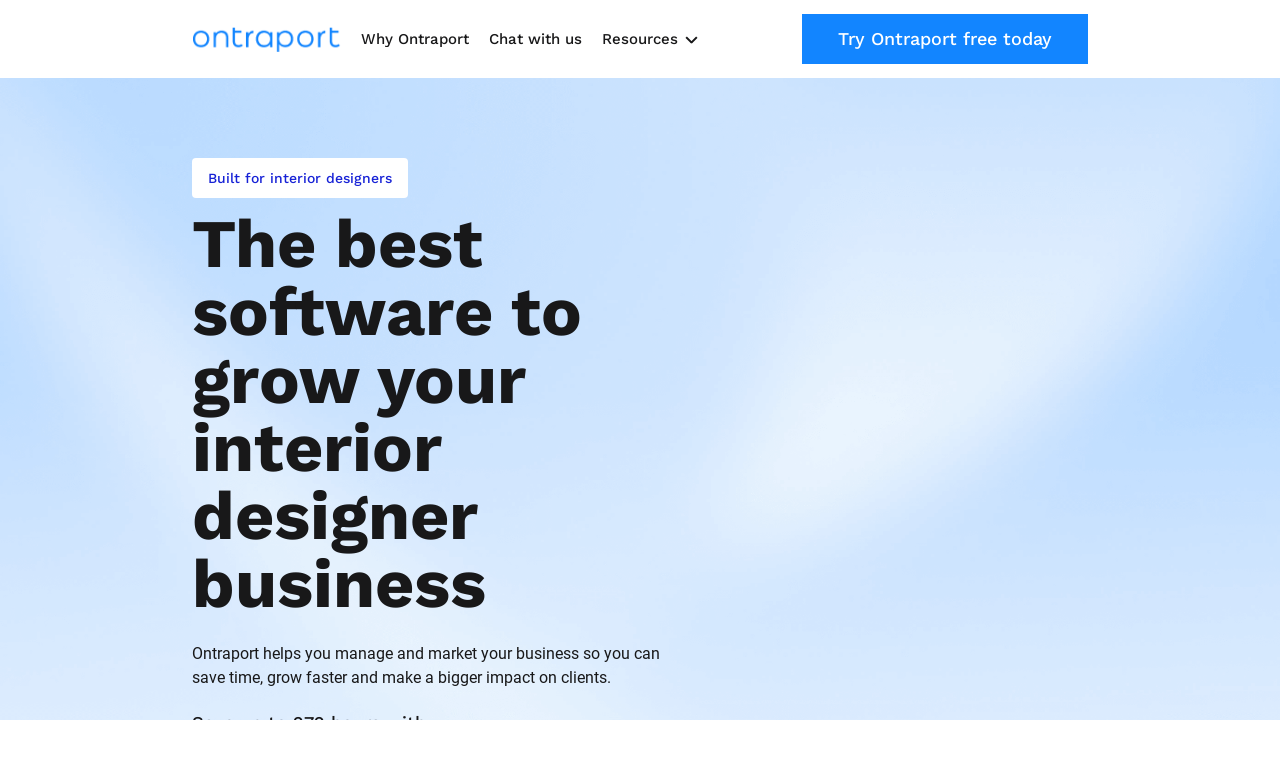

--- FILE ---
content_type: text/html; charset=UTF-8
request_url: https://ontraport.com/Home-services/Building-and-landscape-design/Interior-designer
body_size: 33690
content:
<!DOCTYPE html><html><head> <!-- This page was built using Ontraport Pages v3. Learn more about the most powerful business and marketing automation platform designed for entrepreneurs and sign up for a free trial at Ontraport.com --> <meta charset="utf-8">  <meta name="viewport" content="width=device-width, initial-scale=1.0"> <link rel="stylesheet" class="opt-dynamic-content" href="//optassets.ontraport.com/opt_assets/static/css/dynamic_content.css">  <link rel="localizations" href="//optassets.ontraport.com/opt_assets/static/language_pack/paths/logtxn_paths.json" type="application/vnd.oftn.l10n+json"> <noscript><style>.opt-button--submit{ display: none !important; }</style></noscript> <script src="https://ajax.googleapis.com/ajax/libs/jquery/3.3.1/jquery.min.js" type="605ddb58dfa306406c3fa20b-text/javascript"></script>


<script type="605ddb58dfa306406c3fa20b-text/javascript">(function(w,d,s,l,i){w[l]=w[l]||[];w[l].push({'gtm.start':
new Date().getTime(),event:'gtm.js'});var f=d.getElementsByTagName(s)[0],
j=d.createElement(s),dl=l!='dataLayer'?'&l='+l:'';j.async=true;j.src=
'https://www.googletagmanager.com/gtm.js?id='+i+dl;f.parentNode.insertBefore(j,f);
})(window,document,'script','dataLayer','GTM-WRFZP2W');</script>


<meta name="robots" content="index, follow" />
<link rel="canonical" href="[Page//Verticals URL]" /> <link rel="preload stylesheet" as="style" href="//optassets.ontraport.com/opt_assets/elements_v3/common/materialize/css/opt-styles.min.css?1764872542"><style class="theme-style">h1, .h1.h1.h1 { font-family: 'Work Sans', sans-serif; font-size: 68px; line-height: 68px; font-weight: 700; text-decoration: inherit;}h2, .h2.h2.h2 { font-family: 'Work Sans', sans-serif; font-size: 40px; line-height: 44px; font-weight: 700; text-decoration: inherit;}h3, .h3.h3.h3 { font-family: 'Work Sans', sans-serif; font-size: 28px; line-height: 28px; font-weight: 600; text-decoration: inherit;}.label.label.label { font-family: 'Work Sans', sans-serif; font-size: 14px; line-height: 16px; font-weight: 500; text-decoration: inherit;}.button.button.button { font-family: 'Work Sans', sans-serif; font-size: 18px; line-height: 18px; font-weight: 500; text-decoration: inherit;}.large-body-text.large-body-text.large-body-text { font-family: 'Roboto', sans-serif; font-size: 24px; line-height: 32px; font-weight: 300; text-decoration: inherit;}.body-text.body-text.body-text { font-family: 'Roboto', sans-serif; font-size: 16px; line-height: 24px; font-weight: 400; text-decoration: inherit;}blockquote, .blockquote.blockquote.blockquote { font-family: 'Work Sans', sans-serif; font-size: 24px; line-height: 32px; font-weight: 400; text-decoration: inherit;}:root { --complementary-color: #e1effc; --dark-color: #181819; --light-color: #faf8f7; --primary-color: #1285ff; --white-color: #fff;}.spacing { padding-top: 20px; padding-bottom: 20px;}[opt-type="background-v3"] .opt-row, .object-record-block-wrapper { max-width: 100%; margin:0 auto;}@media only screen and (max-width: 1000px) {h1, .h1.h1.h1 { font-family: 'Work Sans', sans-serif; font-size: 36px; line-height: 40px; font-weight: 700; text-decoration: inherit;}h2, .h2.h2.h2 { font-family: 'Work Sans', sans-serif; font-size: 28px; line-height: 32px; font-weight: 700; text-decoration: inherit;}h3, .h3.h3.h3 { font-family: 'Work Sans', sans-serif; font-size: 20px; line-height: 24px; font-weight: 600; text-decoration: inherit;}.button.button.button { font-family: 'Work Sans', sans-serif; font-size: 17px; line-height: 18px; font-weight: 500; text-decoration: inherit;}.large-body-text.large-body-text.large-body-text { font-family: 'Roboto', sans-serif; font-size: 20px; line-height: 28px; font-weight: 300; text-decoration: inherit;}blockquote, .blockquote.blockquote.blockquote { font-family: 'Work Sans', sans-serif; font-size: 20px; line-height: 28px; font-weight: 400; text-decoration: inherit;}}.spacing { padding-top: 20px; padding-bottom: 20px;}.op-gradient-tb-complementary-2d009e-noBlend { background:linear-gradient(to bottom, #e1effc 50%, #2d009e 50%) } .op-gradient-tb-white-light { background:linear-gradient(to bottom, #fff, #faf8f7) } @media (max-width:1000px) {.row .col.s12{width:100%}.container { width:100%; } .container .row { display:block; } .opt-row .block__style { padding:20px !important; } [data-block-viewport-display="mobile"] { display:block; } [data-block-viewport-display="desktop"] { display:none; } .sub-row { flex-wrap:nowrap; } .sub-row.flex-wrap { flex-wrap:wrap; } .match-viewport.full-height .row,.match-viewport.full-height .col { display:flex; } .match-viewport.full-height .row { flex-direction:column; } .match-viewport.full-height .col { flex-grow:1; } .match-viewport.full-height.block-align--middle .col { align-items:center; } .match-viewport.full-height.block-align--top .col { align-items:flex-start; } .match-viewport.full-height.block-align--bottom .col { align-items:flex-end; } .countdown-timer__count-down-list li { padding:15px 0; } .moonrayUILockerMessage { width:90%;height:250px; } .opt-container .opt-sticky-column { position:relative !important; width:inherit !important; } .opt-sticky-column-placeholder { height: inherit !important; }}</style><link rel="icon" type="image/png" href="//app.ontraport.com/favicon.png"><title>Best interior designer software | Ontraport</title><meta property="og:title" content="Best interior designer software | Ontraport"><meta name="twitter:title" content="Best interior designer software | Ontraport"><meta name="description" content="Power your marketing, client management, memberships and more with Ontraport’s all-in-one interior designer software."><meta property="og:description" content="Power your marketing, client management, memberships and more with Ontraport’s all-in-one interior designer software."><meta name="twitter:description" content="Power your marketing, client management, memberships and more with Ontraport’s all-in-one interior designer software."><meta name="thumbnail" content="https://i.ontraport.com/3.bd07c542c7bbda52f7ee7531ff0c83d2.PNG"><meta property="og:image" content="https://i.ontraport.com/3.bd07c542c7bbda52f7ee7531ff0c83d2.PNG"><meta property="twitter:image" content="https://i.ontraport.com/3.bd07c542c7bbda52f7ee7531ff0c83d2.PNG"><meta name="twitter:card" content="summary_large_image"><meta property="og:type" content="website"><link rel="dns-prefetch" href="//i.ontraport.com"><link rel="dns-prefetch" href="https://optassets.ontraport.com"><link rel="dns-prefetch" href="https://app.ontraport.com"><link rel="dns-prefetch" href="https://fast.wistia.com"><link rel="dns-prefetch" href="https://i.ontraport.com"><link rel="dns-prefetch" href="https://ontraport-marketing-site.s3.amazonaws.com"><link rel="dns-prefetch" href="//optassets.ontraport.com"><link rel="dns-prefetch" href="//app.ontraport.com"><link rel="dns-prefetch" href="https://ajax.googleapis.com"><link rel="dns-prefetch" href="https://www.googletagmanager.com"><link rel="dns-prefetch" href="//Verticals"><link rel="dns-prefetch" href="http://schema.org"><link rel="dns-prefetch" href="//Vertical"><script class="page-theme-color-scripts" type="605ddb58dfa306406c3fa20b-text/javascript"> var op = window.op || ( window.op = {} ); op.themeColors = { 'primary-color': '#1285ff', 'complementary-color': '#e1effc', 'dark-color': '#181819', 'light-color': '#faf8f7', 'white-color': '#fff' }; op.gbGradients = {}; /* * Merge the global block gradient objects into the op objects list of needed gradients * so we have a master list to compare against. Any gradients not in the master list, pass * along to be added to the page via css. */ op.gbGradientMerge = function( gradients, id ) { var temp = {}; Object.keys( gradients ).forEach( function( gradientKey ) { if( !op.gbGradients[ gradientKey ] ) { op.gbGradients[ gradientKey ] = gradients[ gradientKey ]; } } ); if( op.makeGradientCSS && Object.keys( op.gbGradients ).length ) { op.addGbGradientCss( op.gbGradients ); } }; /* * Add a style tag that contains the gradients defined in gbGradients to the DOM * @param gbGradients {object} * @param id {string} block uuid */ op.addGbGradientCss = function( gbGradients ) { var styles = op.makeGradientCSS( gbGradients, op.themeColors ); var head = document.head; var styleTag = document.createElement('style'); styleTag.innerHTML = styles; head.appendChild( styleTag ); } ; </script><script id='dc-param' type="605ddb58dfa306406c3fa20b-text/javascript"> dcParam={"object_id":"158","contact_id":"0","hash":"$2a$08$rTRirSah65CPB9JaqplnAujOsASustFfwqllnDvzNQgNWgft.9haC"}</script><script id='aws-param' type="605ddb58dfa306406c3fa20b-text/javascript"> awsParam="YToyOntzOjQ6Imhhc2giO3M6MzI6ImI1NzNiZmJkMWNiZjMwNjNhMDkxNDFiNWMzYTNmOGVjIjtzOjY6ImV4cGlyeSI7aToxNzY1MDk2NDkzO30="</script><script type="605ddb58dfa306406c3fa20b-text/javascript">window._opt_lpid='168.0'; window.isONTRApage = true;</script>
 <meta name='unique' value=1>
 </head><body opt-version="3"> 
<noscript><iframe src="https://www.googletagmanager.com/ns.html?id=GTM-WRFZP2W"
height="0" width="0" style="display:none;visibility:hidden"></iframe></noscript>


<script type="application/ld+json">
{
"@context": "http://schema.org/",
"@type": "Website",
"url": "[Page//Vertical URL]"
}
</script>  <div id="fb-root"></div> <div class="opt-container opt-page-background" opt-id="template-background" opt-type="background-v3" data-date-localization="usa-date" style="background-color: transparent;"><div class="js-opt-bg-img bg-color-overlay white-color-background" style="opacity: 1;"></div><!--conditional block #11a3fe50-6db4-97bc-eb69-be3484db28c4--><div id="obe3484db28c4" class="opt-row opt-id-11a3fe50-6db4-97bc-eb69-be3484db28c4" opt-id="11a3fe50-6db4-97bc-eb69-be3484db28c4" opt-type="block-v3" data-block-viewport-display="desktop" style="z-index: 26; padding: 0px;"><style id="s11a3fe50-6db4-97bc-eb69-be3484db28c4">.opt-id-11a3fe50-6db4-97bc-eb69-be3484db28c4 > .opt-border{border-style: none;border-width: 1px}.opt-id-11a3fe50-6db4-97bc-eb69-be3484db28c4 > .opt-border.opt-border > .bg-color-overlay > .border-arrow--bottom{border-style: none;border-width: 1px}</style><style id="s11a3fe50-6db4-97bc-eb69-be3484db28c4-12">.opt-id-11a3fe50-6db4-97bc-eb69-be3484db28c4 [opt-id="12"].opt-border{border-style: none;border-width: 1px}.opt-id-11a3fe50-6db4-97bc-eb69-be3484db28c4 [opt-id="12"].opt-border.opt-border > .bg-color-overlay > .border-arrow--bottom{border-style: none;border-width: 1px}</style><style id="s11a3fe50-6db4-97bc-eb69-be3484db28c4-8-opt-nav-sidebar-sub-item-border">.opt-navigation-sidebar[data-opt-nav-guid="11a3fe50-6db4-97bc-eb69-be3484db28c4-8"] .opt-nav-sidebar-sub-item-border{border-style: none;border-width: 1px}.opt-navigation-sidebar[data-opt-nav-guid="11a3fe50-6db4-97bc-eb69-be3484db28c4-8"] .opt-nav-sidebar-sub-item-border.opt-nav-sidebar-sub-item-border > .bg-color-overlay > .border-arrow--bottom{border-style: none;border-width: 1px}</style><style id="s11a3fe50-6db4-97bc-eb69-be3484db28c4-8-opt-nav-sidebar-main-item-border">.opt-navigation-sidebar[data-opt-nav-guid="11a3fe50-6db4-97bc-eb69-be3484db28c4-8"] .opt-nav-sidebar-main-item-border{border-style: none;border-width: 1px}.opt-navigation-sidebar[data-opt-nav-guid="11a3fe50-6db4-97bc-eb69-be3484db28c4-8"] .opt-nav-sidebar-main-item-border.opt-nav-sidebar-main-item-border > .bg-color-overlay > .border-arrow--bottom{border-style: none;border-width: 1px}</style><style id="s11a3fe50-6db4-97bc-eb69-be3484db28c4-8-opt-nav-sub-menu-border">.opt-id-11a3fe50-6db4-97bc-eb69-be3484db28c4 [opt-id="8"] .opt-nav-sub-menu-border{border-style: none;border-width: 2px;border-top-left-radius: 3px;border-top-right-radius: 3px;border-bottom-left-radius: 3px;border-bottom-right-radius: 3px}.opt-id-11a3fe50-6db4-97bc-eb69-be3484db28c4 [opt-id="8"] .opt-nav-sub-menu-border.opt-nav-sub-menu-border > .bg-color-overlay > .border-arrow--bottom{border-style: none;border-width: 2px}</style><style id="s11a3fe50-6db4-97bc-eb69-be3484db28c4-8-opt-nav-sub-item-border">.opt-id-11a3fe50-6db4-97bc-eb69-be3484db28c4 [opt-id="8"] .opt-nav-sub-item-border{border-style: none;border-width: 1px}.opt-id-11a3fe50-6db4-97bc-eb69-be3484db28c4 [opt-id="8"] .opt-nav-sub-item-border.opt-nav-sub-item-border > .bg-color-overlay > .border-arrow--bottom{border-style: none;border-width: 1px}</style><style id="s11a3fe50-6db4-97bc-eb69-be3484db28c4-8">.opt-id-11a3fe50-6db4-97bc-eb69-be3484db28c4 [opt-id="8"] .opt-border{border-style: none;border-width: 2px}.opt-id-11a3fe50-6db4-97bc-eb69-be3484db28c4 [opt-id="8"] .opt-border.opt-border > .bg-color-overlay > .border-arrow--bottom{border-style: none;border-width: 2px}</style><div class="block__style opt-border dark-color-border dark-color-border--hover" opt-id="block-background" style="padding: 14px 0px; background-color: transparent;"><div class="js-opt-bg-img bg-color-overlay" style="background-color: rgb(255, 255, 255); opacity: 1;"></div><div class="container block-align--middle"><div class="row" style="z-index: 1;"><div opt-id="14" class="col s12 m2 "><div class="col__style"><div class="sub-row "><div class="sub-col s1"><div class="el__style el-id-12" style="margin-top: 0px; margin-bottom: 0px; padding-left: 0px; padding-right: 0px; left: 0%; max-width: 100%;"><a class="opt-img-link" href="https://ontraport.com/Home-services/Building-and-landscape-design/Interior-designer" target="_self" data-file_name="" data-page_select="" data-url_type="url"><div opt-id="12" class="opt-element img-container opt-border dark-color-border dark-color-border--hover opt-lazy-img" data-img-max-height="30" style="max-height: 30px; max-width: 1528px;"> <img class="responsive-img hover-img" srcset="" title="" alt="" style="max-height: 30px;"> <img class="responsive-img img opt-lazy-img__img" src="https://app.ontraport.com/images/opt_default_image.png" srcset="https://app.ontraport.com/images/opt_default_image.png" title="" alt="" width="1528" style="max-height: 30px; padding-bottom: calc(17% - 1px);" height="266" data-src="//i.ontraport.com/3.24f5861b5d1e3dfa951136df100e9353.PNG" data-srcset="//i.ontraport.com/3.24f5861b5d1e3dfa951136df100e9353.PNG?ops=640 640w, //i.ontraport.com/3.24f5861b5d1e3dfa951136df100e9353.PNG?ops=1024 1024w, //i.ontraport.com/3.24f5861b5d1e3dfa951136df100e9353.PNG?ops=1280 1280w, //i.ontraport.com/3.24f5861b5d1e3dfa951136df100e9353.PNG?ops=1920 1920w, //i.ontraport.com/3.24f5861b5d1e3dfa951136df100e9353.PNG?ops=2042 2042w"> <div class="opt-lazy-img__placeholder"></div><style class="opt-element-spacing-style"> @media ( max-width: 1000px ) {.opt-id-11a3fe50-6db4-97bc-eb69-be3484db28c4 .el-id-12, .object-record-block[data-template-id="11a3fe50-6db4-97bc-eb69-be3484db28c4"] .el-id-12 {max-width:100% !important; } } </style></div></a></div></div></div></div></div><div opt-id="11" class="col s12 m6 " style="padding: 0px;"><div class="col__style col__style--center opt-border" style="padding: 0px;"><div class="sub-row "><div class="sub-col s1"><div class="el__style el-id-8" style="margin-top: 0px; margin-bottom: 0px; padding-left: 20px; padding-right: 0px; max-width: 100%;"><div class="opt-element opt-navigation-menu" opt-id="8" desktop_main_item_font="font-family:'Work Sans', sans-serif;font-size:15px;line-height:15px;font-weight:500;font-style:normal;key:~label~label;title:Label;font-name:Work Sans;mobile-font-size:15px;mobile-line-height:15px" desktop_sub_item_font="body-text" desktop_subtext_font="label" data-opt-nav-guid="11a3fe50-6db4-97bc-eb69-be3484db28c4-8" style="justify-content: flex-start;">  <div> <a href="javascript://" class="opt-navigation-menu__menu-button opt-theme-hover-target" style="border-left-color: var( --dark-color );" data-opt-nav-guid="11a3fe50-6db4-97bc-eb69-be3484db28c4-8"> <span class="opt-navigation-menu__menu-button-icon dark-color-background dark-color-background--hover"></span> </a> </div> <ul class="opt-navigation-menu__main-menu-links" style="align-items:flex-start;"><li opt-id="8-link-2" class="opt-navigation-menu__main-menu-link-wrapper" style="padding: 0px 20px 0px 0px; vertical-align: middle;"> <div class="opt-navigation-menu__menu-hover-wrapper"> <a href="https://ontraport.com/tools/research/why-ontraport?Business+Vertical=Interior designer" class="opt-navigation-menu__main-menu-link opt-theme-hover-target op-nav-bg-hover-transparent op-nav-bg-selected-transparent opt-border dark-color-border dark-color-border--hover dark-color-border--focus opt-navigation-menu__type--text" style="padding: 12px 0px; background-color: transparent;" target="_self" data-file_name="" data-page_select="" data-url_type="default"> <i opt-type="icon" class="opt-navigation-menu__menu-item-icon opt-element dark-color-text primary-color-text--hover op-nav-text-color-selected-complementary-color material-icons" style="padding: 3px 0px; font-size: 32px;">home</i> <div class="opt-navigation-menu__link-text-wrapper" style="text-align: left;"> <div class="opt-navigation-menu__link-text dark-color-text primary-color-text--hover op-nav-text-color-selected-dark-color" title="Why Ontraport" style="font-family: &quot;Work Sans&quot;, sans-serif; font-size: 15px; line-height: 15px; font-weight: 500; font-style: normal;">Why Ontraport</div> <div class="opt-navigation-menu__link-sub-text label op-nav-text-color-hover-bdbdbd op-nav-text-color-selected-bdbdbd" style="color: rgb(189, 189, 189); padding: 3px 0px;" title=""></div> <div class="opt-navigation-menu__subnav-carat-target"> <span class="opt-navigation-menu__subnav-carat dark-color-background primary-color-background--hover op-nav-bg-selected-dark-color"></span> </div> </div> </a> </div> </li><li opt-id="8-link-5" class="opt-navigation-menu__main-menu-link-wrapper" style="padding: 0px 20px 0px 0px; vertical-align: middle;"> <div class="opt-navigation-menu__menu-hover-wrapper"> <a href="javascript://" class="opt-navigation-menu__main-menu-link opt-theme-hover-target op-nav-bg-hover-transparent op-nav-bg-selected-transparent opt-border dark-color-border dark-color-border--hover dark-color-border--focus opt-navigation-menu__type--text" style="padding: 12px 0px; background-color: transparent;" target="_self"> <i opt-type="icon" class="opt-navigation-menu__menu-item-icon opt-element dark-color-text primary-color-text--hover op-nav-text-color-selected-complementary-color material-icons" style="padding: 3px 0px; font-size: 32px;">home</i> <div class="opt-navigation-menu__link-text-wrapper" style="text-align: left;"> <div class="opt-navigation-menu__link-text dark-color-text primary-color-text--hover op-nav-text-color-selected-dark-color" title="Chat with us" style="font-family: &quot;Work Sans&quot;, sans-serif; font-size: 15px; line-height: 15px; font-weight: 500; font-style: normal;">Chat with us</div> <div class="opt-navigation-menu__link-sub-text label op-nav-text-color-hover-bdbdbd op-nav-text-color-selected-bdbdbd" style="color: rgb(189, 189, 189); padding: 3px 0px;" title=""></div> <div class="opt-navigation-menu__subnav-carat-target"> <span class="opt-navigation-menu__subnav-carat dark-color-background primary-color-background--hover op-nav-bg-selected-dark-color"></span> </div> </div> </a> </div> </li><li opt-id="8-link-1" class="opt-navigation-menu__main-menu-link-wrapper" style="padding: 0px 20px 0px 0px; vertical-align: middle;"> <div class="opt-navigation-menu__menu-hover-wrapper opt-navigation-menu__has-submenu"> <a href="https://ontraport.com/Home-services/Building-and-landscape-design/Interior-designer/use-cases?Business+Vertical=Interior designer" class="opt-navigation-menu__main-menu-link opt-theme-hover-target op-nav-bg-hover-transparent op-nav-bg-selected-transparent opt-border dark-color-border dark-color-border--hover dark-color-border--focus opt-navigation-menu__type--text" style="padding: 12px 0px; background-color: transparent;" target="_self" data-file_name="" data-page_select="" data-url_type="default"> <i opt-type="icon" class="opt-navigation-menu__menu-item-icon opt-element dark-color-text primary-color-text--hover op-nav-text-color-selected-complementary-color material-icons" style="padding: 3px 0px; font-size: 32px;">home</i> <div class="opt-navigation-menu__link-text-wrapper" style="text-align: left;"> <div class="opt-navigation-menu__link-text dark-color-text primary-color-text--hover op-nav-text-color-selected-dark-color" title="Resources" style="font-family: &quot;Work Sans&quot;, sans-serif; font-size: 15px; line-height: 15px; font-weight: 500; font-style: normal;">Resources</div> <div class="opt-navigation-menu__link-sub-text label op-nav-text-color-hover-bdbdbd op-nav-text-color-selected-bdbdbd" style="color: rgb(189, 189, 189); padding: 3px 0px;" title=""></div> <div class="opt-navigation-menu__subnav-carat-target"> <span class="opt-navigation-menu__subnav-carat dark-color-background primary-color-background--hover op-nav-bg-selected-dark-color"></span> </div> </div> </a> <ul class="opt-navigation-menu__sub-menu-links z-depth-40 opt-nav-sub-menu-border dark-color-border" style="background-color: rgb(255, 255, 255); padding-top: 10px; padding-bottom: 10px; left: 0px;"><li opt-id="8-link-8" class="opt-navigation-menu__sub-menu-link-wrapper" style="padding: 0px;"> <div class="opt-navigation-menu__menu-hover-wrapper"> <a href="https://ontraport.com/Home-services/Building-and-landscape-design/Interior-designer/solutions" class="opt-theme-hover-target opt-navigation-menu__sub-menu-link op-nav-bg-hover-fff op-nav-bg-selected-fff opt-nav-sub-item-border dark-color-border dark-color-border--hover dark-color-border--focus opt-navigation-menu__type--text" data-hash="" target="_self" data-file_name="" data-page_select="" data-url_type="url" style="justify-content: flex-start; background-color: rgb(255, 255, 255); padding: 10px 20px;"> <i opt-type="icon" class="opt-navigation-menu__menu-item-icon opt-element dark-color-text primary-color-text--hover op-nav-text-color-selected-complementary-color material-icons" style="padding: 3px 0px; font-size: 32px;">home</i> <div class="opt-navigation-menu__link-text-wrapper" style="text-align: left;"> <div class="opt-navigation-menu__link-text body-text dark-color-text primary-color-text--hover op-nav-text-color-selected-primary-color" title="Solutions">Solutions</div> <div class="opt-navigation-menu__link-sub-text label op-nav-text-color-hover-bdbdbd op-nav-text-color-selected-bdbdbd" title="" style="color: rgb(189, 189, 189); padding: 3px 0px;"></div> <div class="opt-navigation-menu__subnav-carat-target"> <span class="opt-navigation-menu__subnav-carat dark-color-background primary-color-background--hover op-nav-bg-selected-dark-color"></span> </div> </div> </a> </div> </li><li opt-id="8-link-6" class="opt-navigation-menu__sub-menu-link-wrapper" style="padding: 0px;"> <div class="opt-navigation-menu__menu-hover-wrapper"> <a href="https://ontraport.com/Home-services/Building-and-landscape-design/Interior-designer/marketing-kit" class="opt-navigation-menu__sub-menu-link opt-theme-hover-target op-nav-bg-hover-fff op-nav-bg-selected-fff opt-nav-sub-item-border dark-color-border dark-color-border--hover dark-color-border--focus opt-navigation-menu__type--text" data-hash="" target="_self" data-file_name="" data-page_select="" data-url_type="url" style="justify-content: flex-start; background-color: rgb(255, 255, 255); padding: 10px 20px;"> <i opt-type="icon" class="opt-navigation-menu__menu-item-icon opt-element dark-color-text primary-color-text--hover op-nav-text-color-selected-complementary-color material-icons" style="padding: 3px 0px; font-size: 32px;">home</i> <div class="opt-navigation-menu__link-text-wrapper" style="text-align: left;"> <div class="opt-navigation-menu__link-text body-text dark-color-text primary-color-text--hover op-nav-text-color-selected-primary-color" title="Marketing Kit">Marketing Kit</div> <div class="opt-navigation-menu__link-sub-text label op-nav-text-color-hover-bdbdbd op-nav-text-color-selected-bdbdbd" style="padding: 3px 0px; color: rgb(189, 189, 189);" title=""></div> <div class="opt-navigation-menu__subnav-carat-target"> <span class="opt-navigation-menu__subnav-carat dark-color-background primary-color-background--hover op-nav-bg-selected-dark-color"></span> </div> </div> </a> </div> </li><li opt-id="8-link-7" class="opt-navigation-menu__sub-menu-link-wrapper" style="padding: 0px;"> <div class="opt-navigation-menu__menu-hover-wrapper"> <a href="https://ontraport.com/Home-services/Building-and-landscape-design/Interior-designer/use-cases" class="opt-navigation-menu__sub-menu-link opt-theme-hover-target op-nav-bg-hover-fff op-nav-bg-selected-fff opt-nav-sub-item-border dark-color-border dark-color-border--hover dark-color-border--focus opt-navigation-menu__type--text" data-hash="" target="_self" data-file_name="" data-page_select="" data-url_type="url" style="justify-content: flex-start; background-color: rgb(255, 255, 255); padding: 10px 20px;"> <i opt-type="icon" class="opt-navigation-menu__menu-item-icon opt-element dark-color-text primary-color-text--hover op-nav-text-color-selected-complementary-color material-icons" style="padding: 3px 0px; font-size: 32px;">home</i> <div class="opt-navigation-menu__link-text-wrapper" style="text-align: left;"> <div class="opt-navigation-menu__link-text body-text dark-color-text primary-color-text--hover op-nav-text-color-selected-primary-color" title="Use cases">Use cases</div> <div class="opt-navigation-menu__link-sub-text label op-nav-text-color-hover-bdbdbd op-nav-text-color-selected-bdbdbd" style="padding: 3px 0px; color: rgb(189, 189, 189);" title=""></div> <div class="opt-navigation-menu__subnav-carat-target"> <span class="opt-navigation-menu__subnav-carat dark-color-background primary-color-background--hover op-nav-bg-selected-dark-color"></span> </div> </div> </a> </div> </li></ul></div> </li></ul>  <div class="opt-navigation-sidebar-template display-none" sidebar-border="0" sidebar-border-color="light-color" sidebar-border-width="0" style="padding: 32px; background-color: transparent;" always-show-sidebar="0" on-load-show="sidebar" allow-close-sidebar="1" darken-page-on-sidebar="0" always-show-subnav="0" include-sidebar-logo="0" data-opt-nav-guid="11a3fe50-6db4-97bc-eb69-be3484db28c4-8"><div class="js-opt-bg-img bg-color-overlay white-color-background" style="opacity: 1;"></div> <template data-remain-when-published="true" class="opt-navigation-sidebar__custom-html-above-logo"></template> <div class="opt-navigation-sidebar__custom-html-above-logo--replacement"></div> <span class="opt-navigation-menu__icon" style="justify-content: flex-start; padding: 32px 16px;"> <img src="https://optassets.ontraport.com/opt_assets/images/navigation_logo_default.png" class="img" title="" alt=""> </span> <template data-remain-when-published="true" class="opt-navigation-sidebar__custom-html-above-nav"></template> <div class="opt-navigation-sidebar__custom-html-above-nav--replacement"></div> <div class="opt-navigation-sidebar__nav-wrapper"><ul><li opt-id="8-link-2" class="opt-navigation-menu__main-menu-link-wrapper" style="padding: 0px;"> <div class="opt-navigation-menu__menu-hover-wrapper"> <a href="https://ontraport.com/tools/research/why-ontraport?Business+Vertical=Interior designer" class="opt-navigation-menu__main-menu-link opt-theme-hover-target op-nav-bg-hover-transparent op-nav-bg-selected-transparent opt-nav-sidebar-main-item-border dark-color-border dark-color-border--hover dark-color-border--focus opt-navigation-menu__type--text" style="padding: 12px 0px; background-color: transparent;" target="_self" data-file_name="" data-page_select="" data-url_type="default"> <i opt-type="icon" class="opt-navigation-menu__menu-item-icon opt-element dark-color-text primary-color-text--hover op-nav-text-color-selected-complementary-color material-icons" style="padding: 3px 0px; font-size: 32px;">home</i> <div class="opt-navigation-menu__link-text-wrapper" style="text-align:center;"> <div class="opt-navigation-menu__link-text dark-color-text body-text primary-color-text--hover op-nav-text-color-selected-dark-color" title="Why Ontraport">Why Ontraport</div> <div class="opt-navigation-menu__link-sub-text label op-nav-text-color-hover-bdbdbd op-nav-text-color-selected-bdbdbd" style="color: rgb(189, 189, 189); padding: 3px 0px;" title=""></div> <div class="opt-navigation-menu__subnav-carat-target"> <span class="opt-navigation-menu__subnav-carat dark-color-background primary-color-background--hover op-nav-bg-selected-dark-color"></span> </div> </div> </a> </div> </li><li opt-id="8-link-5" class="opt-navigation-menu__main-menu-link-wrapper" style="padding: 0px;"> <div class="opt-navigation-menu__menu-hover-wrapper"> <a href="javascript://" class="opt-navigation-menu__main-menu-link opt-theme-hover-target op-nav-bg-hover-transparent op-nav-bg-selected-transparent opt-nav-sidebar-main-item-border dark-color-border dark-color-border--hover dark-color-border--focus opt-navigation-menu__type--text" style="padding: 12px 0px; background-color: transparent;" target="_self"> <i opt-type="icon" class="opt-navigation-menu__menu-item-icon opt-element dark-color-text primary-color-text--hover op-nav-text-color-selected-complementary-color material-icons" style="padding: 3px 0px; font-size: 32px;">home</i> <div class="opt-navigation-menu__link-text-wrapper" style="text-align:center;"> <div class="opt-navigation-menu__link-text dark-color-text body-text primary-color-text--hover op-nav-text-color-selected-dark-color" title="Chat with us">Chat with us</div> <div class="opt-navigation-menu__link-sub-text label op-nav-text-color-hover-bdbdbd op-nav-text-color-selected-bdbdbd" style="color: rgb(189, 189, 189); padding: 3px 0px;" title=""></div> <div class="opt-navigation-menu__subnav-carat-target"> <span class="opt-navigation-menu__subnav-carat dark-color-background primary-color-background--hover op-nav-bg-selected-dark-color"></span> </div> </div> </a> </div> </li><li opt-id="8-link-1" class="opt-navigation-menu__main-menu-link-wrapper" style="padding: 0px;"> <div class="opt-navigation-menu__menu-hover-wrapper opt-navigation-menu__has-submenu"> <a href="https://ontraport.com/Home-services/Building-and-landscape-design/Interior-designer/use-cases?Business+Vertical=Interior designer" class="opt-navigation-menu__main-menu-link opt-theme-hover-target op-nav-bg-hover-transparent op-nav-bg-selected-transparent opt-nav-sidebar-main-item-border dark-color-border dark-color-border--hover dark-color-border--focus opt-navigation-menu__type--text" style="padding: 12px 0px; background-color: transparent;" target="_self" data-file_name="" data-page_select="" data-url_type="default"> <i opt-type="icon" class="opt-navigation-menu__menu-item-icon opt-element dark-color-text primary-color-text--hover op-nav-text-color-selected-complementary-color material-icons" style="padding: 3px 0px; font-size: 32px;">home</i> <div class="opt-navigation-menu__link-text-wrapper" style="text-align:center;"> <div class="opt-navigation-menu__link-text dark-color-text body-text primary-color-text--hover op-nav-text-color-selected-dark-color" title="Resources">Resources</div> <div class="opt-navigation-menu__link-sub-text label op-nav-text-color-hover-bdbdbd op-nav-text-color-selected-bdbdbd" style="color: rgb(189, 189, 189); padding: 3px 0px;" title=""></div> <div class="opt-navigation-menu__subnav-carat-target"> <span class="opt-navigation-menu__subnav-carat dark-color-background primary-color-background--hover op-nav-bg-selected-dark-color"></span> </div> </div> </a> <ul class="opt-navigation-menu__sub-menu-links z-depth-20" style="background-color: rgb(255, 255, 255); padding-top: 0px; padding-bottom: 0px;"><li opt-id="8-link-8" class="opt-navigation-menu__sub-menu-link-wrapper" style="padding: 0px;"> <div class="opt-navigation-menu__menu-hover-wrapper"> <a href="https://ontraport.com/Home-services/Building-and-landscape-design/Interior-designer/solutions" class="opt-theme-hover-target opt-navigation-menu__sub-menu-link op-nav-bg-hover-fff op-nav-bg-selected-fff opt-nav-sidebar-sub-item-border dark-color-border dark-color-border--hover dark-color-border--focus opt-navigation-menu__type--text" data-hash="" target="_self" data-file_name="" data-page_select="" data-url_type="url" style="background-color: rgb(255, 255, 255); padding: 12px 24px;"> <i opt-type="icon" class="opt-navigation-menu__menu-item-icon opt-element dark-color-text primary-color-text--hover op-nav-text-color-selected-complementary-color material-icons" style="padding: 3px 0px; font-size: 32px;">home</i> <div class="opt-navigation-menu__link-text-wrapper"> <div class="opt-navigation-menu__link-text dark-color-text body-text primary-color-text--hover op-nav-text-color-selected-primary-color" title="Solutions">Solutions</div> <div class="opt-navigation-menu__link-sub-text label op-nav-text-color-hover-bdbdbd op-nav-text-color-selected-bdbdbd" title="" style="color: rgb(189, 189, 189); padding: 3px 0px;"></div> <div class="opt-navigation-menu__subnav-carat-target"> <span class="opt-navigation-menu__subnav-carat dark-color-background primary-color-background--hover op-nav-bg-selected-dark-color"></span> </div> </div> </a> </div> </li><li opt-id="8-link-6" class="opt-navigation-menu__sub-menu-link-wrapper" style="padding: 0px;"> <div class="opt-navigation-menu__menu-hover-wrapper"> <a href="https://ontraport.com/Home-services/Building-and-landscape-design/Interior-designer/marketing-kit" class="opt-navigation-menu__sub-menu-link opt-theme-hover-target op-nav-bg-hover-fff op-nav-bg-selected-fff opt-nav-sidebar-sub-item-border dark-color-border dark-color-border--hover dark-color-border--focus opt-navigation-menu__type--text" data-hash="" target="_self" data-file_name="" data-page_select="" data-url_type="url" style="background-color: rgb(255, 255, 255); padding: 12px 24px;"> <i opt-type="icon" class="opt-navigation-menu__menu-item-icon opt-element dark-color-text primary-color-text--hover op-nav-text-color-selected-complementary-color material-icons" style="padding: 3px 0px; font-size: 32px;">home</i> <div class="opt-navigation-menu__link-text-wrapper" style="text-align: left;"> <div class="opt-navigation-menu__link-text dark-color-text body-text primary-color-text--hover op-nav-text-color-selected-primary-color" title="Marketing Kit">Marketing Kit</div> <div class="opt-navigation-menu__link-sub-text label op-nav-text-color-hover-bdbdbd op-nav-text-color-selected-bdbdbd" style="padding: 3px 0px; color: rgb(189, 189, 189);" title=""></div> <div class="opt-navigation-menu__subnav-carat-target"> <span class="opt-navigation-menu__subnav-carat dark-color-background primary-color-background--hover op-nav-bg-selected-dark-color"></span> </div> </div> </a> </div> </li><li opt-id="8-link-7" class="opt-navigation-menu__sub-menu-link-wrapper" style="padding: 0px;"> <div class="opt-navigation-menu__menu-hover-wrapper"> <a href="https://ontraport.com/Home-services/Building-and-landscape-design/Interior-designer/use-cases" class="opt-navigation-menu__sub-menu-link opt-theme-hover-target op-nav-bg-hover-fff op-nav-bg-selected-fff opt-nav-sidebar-sub-item-border dark-color-border dark-color-border--hover dark-color-border--focus opt-navigation-menu__type--text" data-hash="" target="_self" data-file_name="" data-page_select="" data-url_type="url" style="background-color: rgb(255, 255, 255); padding: 12px 24px;"> <i opt-type="icon" class="opt-navigation-menu__menu-item-icon opt-element dark-color-text primary-color-text--hover op-nav-text-color-selected-complementary-color material-icons" style="padding: 3px 0px; font-size: 32px;">home</i> <div class="opt-navigation-menu__link-text-wrapper" style="text-align: left;"> <div class="opt-navigation-menu__link-text dark-color-text body-text primary-color-text--hover op-nav-text-color-selected-primary-color" title="Use cases">Use cases</div> <div class="opt-navigation-menu__link-sub-text label op-nav-text-color-hover-bdbdbd op-nav-text-color-selected-bdbdbd" style="padding: 3px 0px; color: rgb(189, 189, 189);" title=""></div> <div class="opt-navigation-menu__subnav-carat-target"> <span class="opt-navigation-menu__subnav-carat dark-color-background primary-color-background--hover op-nav-bg-selected-dark-color"></span> </div> </div> </a> </div> </li></ul></div> </li></ul></div> <template data-remain-when-published="true" class="opt-navigation-sidebar__custom-html-below-nav"></template> <div class="opt-navigation-sidebar__custom-html-below-nav--replacement"></div> </div></div><style class="custom-mobile-font-opt-navigation-menu__main-menu-links .opt-navigation-menu__main-menu-link .opt-navigation-menu__link-text">@media ( max-width: 1000px ) { [opt-id="11a3fe50-6db4-97bc-eb69-be3484db28c4"] [opt-id="8"] .opt-navigation-menu__main-menu-links .opt-navigation-menu__main-menu-link .opt-navigation-menu__link-text { font-size: 15px !important; line-height: 15px !important; } }</style><style class="opt-navigation-style">.op-nav-bg-hover-transparent:hover { background-color: transparent !important }.opt-navigation-menu--selected.op-nav-bg-selected-transparent { background-color: transparent !important }.opt-navigation-menu--selected .op-nav-text-color-selected-dark-color { color: var( --dark-color ) !important }.opt-navigation-menu--selected .op-nav-bg-selected-dark-color { background-color: var( --dark-color ) !important }.op-nav-bg-hover-fff:hover { background-color: #fff !important }.opt-navigation-menu--selected.op-nav-bg-selected-fff { background-color: #fff !important }.opt-navigation-menu--selected .op-nav-text-color-selected-primary-color { color: var( --primary-color ) !important }.opt-theme-hover-target:hover .op-nav-text-color-hover-bdbdbd { color: #bdbdbd !important }.opt-navigation-menu--selected .op-nav-text-color-selected-bdbdbd { color: #bdbdbd !important }.opt-navigation-menu--selected .op-nav-text-color-selected-complementary-color { color: var( --complementary-color ) !important }</style><style class="opt-navigation-mobile-style"> @media ( max-width: 1000px ) {.opt-navigation-menu__menu-button { display:block !important; }.opt-navigation-menu__main-menu-links { display: none; }.opt-navigation-menu { justify-content: flex-start !important; }.opt-navigation-menu.opt-navigation-menu--hamburger-align-right { justify-content: flex-end !important; }.opt-navigation-menu.opt-navigation-menu--hamburger-align-center { justify-content: center !important; } } </style></div></div></div></div></div><div opt-id="3" class="col s12 m4 " style="padding: 0px;"><div class="col__style col__style--center opt-border" style="padding: 0px;"><div class="sub-row "><div class="sub-col s1"><div class="el__style el-id-9" style="margin-top: 0px; margin-bottom: 0px; padding-left: 0px; padding-right: 0px; margin-left: auto; left: 0px; text-align: right; max-width: 100%;"><a class="opt-element opt-button white-color-text opt-theme-hover-target primary-color-background op-button-bg-hover-1265ff opt-border" opt-id="9" opt-button-style-type="flat" opt-button-icon-display="none" opt-button-width="label" opt-button-type="text" data-hash="" href="https://ontraport.com/signup-pro-vertical?f4865//f5070=" target="_self" data-url_type="default" data-favorite-id="368" button_text_font="button" button_sub_text_font="label" style="padding: 16px 36px;"> <i opt-type="icon" class="opt-element material-icons dark-color-text white-color-text--hover" style="font-size: 21px;">arrow_forward</i> <div class="opt-button__text-container"> <div class="opt-button__text-target white-color-text white-color-text--hover button">Try Ontraport free today</div> <div class="opt-button__sub-text-target white-color-text white-color-text--hover label"></div> </div> <style class="opt-element-spacing-style"> @media ( max-width: 1000px ) {.opt-id-11a3fe50-6db4-97bc-eb69-be3484db28c4 .el-id-9, .object-record-block[data-template-id="11a3fe50-6db4-97bc-eb69-be3484db28c4"] .el-id-9 {margin-top:16px !important;margin-right: auto !important;margin-left: auto !important;left: 0 !important;text-align: center !important; } } </style></a><style class="opt-button-style">.op-button-bg-hover-1265ff:hover { background-color: #1265ff !important }</style></div></div></div></div></div></div></div></div><style class="opt-block-spacing-style">@media ( max-width: 1000px ) {.opt-id-11a3fe50-6db4-97bc-eb69-be3484db28c4 .block__style {padding-top:14px !important;padding-bottom:14px !important;padding-left:0px !important;padding-right:0px !important;} }</style></div><!--end conditional block #11a3fe50-6db4-97bc-eb69-be3484db28c4--><!--conditional block #e131ea1f-84a7-f94f-bc74-fab3839efd2e--><div id="ofab3839efd2e" class="opt-row opt-id-e131ea1f-84a7-f94f-bc74-fab3839efd2e" opt-id="e131ea1f-84a7-f94f-bc74-fab3839efd2e" opt-type="block-v3" data-block-viewport-display="mobile" style="z-index: 25; padding: 0px;"><style id="se131ea1f-84a7-f94f-bc74-fab3839efd2e">.opt-id-e131ea1f-84a7-f94f-bc74-fab3839efd2e > .opt-border{border-style: none;border-width: 1px}.opt-id-e131ea1f-84a7-f94f-bc74-fab3839efd2e > .opt-border.opt-border > .bg-color-overlay > .border-arrow--bottom{border-style: none;border-width: 1px}</style><style id="se131ea1f-84a7-f94f-bc74-fab3839efd2e-12">.opt-id-e131ea1f-84a7-f94f-bc74-fab3839efd2e [opt-id="12"].opt-border{border-style: none;border-width: 1px}.opt-id-e131ea1f-84a7-f94f-bc74-fab3839efd2e [opt-id="12"].opt-border.opt-border > .bg-color-overlay > .border-arrow--bottom{border-style: none;border-width: 1px}</style><style id="se131ea1f-84a7-f94f-bc74-fab3839efd2e-15-opt-nav-sidebar-sub-item-border">.opt-navigation-sidebar[data-opt-nav-guid="e131ea1f-84a7-f94f-bc74-fab3839efd2e-15"] .opt-nav-sidebar-sub-item-border{border-style: none;border-width: 1px}.opt-navigation-sidebar[data-opt-nav-guid="e131ea1f-84a7-f94f-bc74-fab3839efd2e-15"] .opt-nav-sidebar-sub-item-border.opt-nav-sidebar-sub-item-border > .bg-color-overlay > .border-arrow--bottom{border-style: none;border-width: 1px}</style><style id="se131ea1f-84a7-f94f-bc74-fab3839efd2e-15-opt-nav-sidebar-main-item-border">.opt-navigation-sidebar[data-opt-nav-guid="e131ea1f-84a7-f94f-bc74-fab3839efd2e-15"] .opt-nav-sidebar-main-item-border{border-style: none;border-width: 1px}.opt-navigation-sidebar[data-opt-nav-guid="e131ea1f-84a7-f94f-bc74-fab3839efd2e-15"] .opt-nav-sidebar-main-item-border.opt-nav-sidebar-main-item-border > .bg-color-overlay > .border-arrow--bottom{border-style: none;border-width: 1px}</style><style id="se131ea1f-84a7-f94f-bc74-fab3839efd2e-15-opt-nav-sub-menu-border">.opt-id-e131ea1f-84a7-f94f-bc74-fab3839efd2e [opt-id="15"] .opt-nav-sub-menu-border{border-style: none;border-width: 2px;border-top-left-radius: 3px;border-top-right-radius: 3px;border-bottom-left-radius: 3px;border-bottom-right-radius: 3px}.opt-id-e131ea1f-84a7-f94f-bc74-fab3839efd2e [opt-id="15"] .opt-nav-sub-menu-border.opt-nav-sub-menu-border > .bg-color-overlay > .border-arrow--bottom{border-style: none;border-width: 2px}</style><style id="se131ea1f-84a7-f94f-bc74-fab3839efd2e-15-opt-nav-sub-item-border">.opt-id-e131ea1f-84a7-f94f-bc74-fab3839efd2e [opt-id="15"] .opt-nav-sub-item-border{border-style: none;border-width: 1px}.opt-id-e131ea1f-84a7-f94f-bc74-fab3839efd2e [opt-id="15"] .opt-nav-sub-item-border.opt-nav-sub-item-border > .bg-color-overlay > .border-arrow--bottom{border-style: none;border-width: 1px}</style><style id="se131ea1f-84a7-f94f-bc74-fab3839efd2e-15">.opt-id-e131ea1f-84a7-f94f-bc74-fab3839efd2e [opt-id="15"] .opt-border{border-style: none;border-width: 2px}.opt-id-e131ea1f-84a7-f94f-bc74-fab3839efd2e [opt-id="15"] .opt-border.opt-border > .bg-color-overlay > .border-arrow--bottom{border-style: none;border-width: 2px}</style><div class="block__style opt-border dark-color-border dark-color-border--hover" opt-id="block-background" style="padding: 14px 30px; background-color: transparent;"><div class="js-opt-bg-img bg-color-overlay" style="background-color: rgb(255, 255, 255); opacity: 1;"></div><div class="container block-align--middle"><div class="row" style="z-index: 1;"><div opt-id="14" class="col s12 m12 "><div class="col__style"><div class="sub-row "><div class="sub-col s2" style="flex-basis: 40%;"><div class="el__style el-id-12" style="margin-top: 0px; margin-bottom: 0px; padding-left: 0px; padding-right: 0px; left: 0%; max-width: 100%;"><a class="opt-img-link" href="https://ontraport.com/Home-services/Building-and-landscape-design/Interior-designer" target="_self" data-file_name="" data-page_select="" data-url_type="url"><div opt-id="12" class="opt-element img-container opt-border dark-color-border dark-color-border--hover opt-lazy-img" data-img-max-height="30" style="max-height: 30px; max-width: 1528px;"> <img class="responsive-img hover-img" srcset="" title="" alt="" style="max-height: 30px;"> <img class="responsive-img img opt-lazy-img__img" src="https://app.ontraport.com/images/opt_default_image.png" srcset="https://app.ontraport.com/images/opt_default_image.png" title="" alt="" width="1528" style="max-height: 30px; padding-bottom: calc(17% - 1px);" height="266" data-src="//i.ontraport.com/3.24f5861b5d1e3dfa951136df100e9353.PNG" data-srcset="//i.ontraport.com/3.24f5861b5d1e3dfa951136df100e9353.PNG?ops=640 640w, //i.ontraport.com/3.24f5861b5d1e3dfa951136df100e9353.PNG?ops=1024 1024w, //i.ontraport.com/3.24f5861b5d1e3dfa951136df100e9353.PNG?ops=1280 1280w, //i.ontraport.com/3.24f5861b5d1e3dfa951136df100e9353.PNG?ops=1920 1920w, //i.ontraport.com/3.24f5861b5d1e3dfa951136df100e9353.PNG?ops=2042 2042w"> <div class="opt-lazy-img__placeholder"></div><style class="opt-element-spacing-style"> @media ( max-width: 1000px ) {.opt-id-e131ea1f-84a7-f94f-bc74-fab3839efd2e .el-id-12, .object-record-block[data-template-id="e131ea1f-84a7-f94f-bc74-fab3839efd2e"] .el-id-12 {margin-right: 0 !important;margin-left: 0 !important;text-align: left !important;left:0% !important;max-width:100% !important; }.opt-id-e131ea1f-84a7-f94f-bc74-fab3839efd2e .col[opt-id="14"] .sub-row:nth-child(1) .sub-col:nth-child(1) { flex-basis: 100% !important;} } </style></div></a></div></div><div class="sub-col s2"><div class="el__style el-id-15" style="margin-top: 0px; margin-bottom: 0px; padding-left: 0px; padding-right: 0px; margin-left: auto; left: 0px; max-width: 100%;"><div class="opt-element opt-navigation-menu opt-navigation-menu--hamburger-align-right" opt-id="15" desktop_main_item_font="font-family:'Work Sans', sans-serif;font-size:15px;line-height:15px;font-weight:500;font-style:normal;key:~label~label;title:Label;font-name:Work Sans;mobile-font-size:15px;mobile-line-height:15px" desktop_sub_item_font="body-text" desktop_subtext_font="label" data-opt-nav-guid="e131ea1f-84a7-f94f-bc74-fab3839efd2e-15" style="justify-content: flex-end;">  <div> <a href="javascript://" class="opt-navigation-menu__menu-button opt-theme-hover-target" style="border-left-color: var( --dark-color );" data-opt-nav-guid="e131ea1f-84a7-f94f-bc74-fab3839efd2e-15"> <span class="opt-navigation-menu__menu-button-icon dark-color-background dark-color-background--hover"></span> </a> </div> <ul class="opt-navigation-menu__main-menu-links" style="align-items:flex-start;"><li opt-id="15-link-2" class="opt-navigation-menu__main-menu-link-wrapper" style="padding: 0px 20px 0px 0px; vertical-align: middle;"> <div class="opt-navigation-menu__menu-hover-wrapper"> <a href="https://ontraport.com/tools/research/why-ontraport?Business+Vertical=Interior designer" class="opt-navigation-menu__main-menu-link opt-theme-hover-target op-nav-bg-hover-transparent op-nav-bg-selected-transparent opt-border dark-color-border dark-color-border--hover dark-color-border--focus opt-navigation-menu__type--text" style="padding: 12px 0px; background-color: transparent;" target="_self" data-file_name="" data-page_select="" data-url_type="default"> <i opt-type="icon" class="opt-navigation-menu__menu-item-icon opt-element dark-color-text primary-color-text--hover op-nav-text-color-selected-complementary-color material-icons" style="padding: 3px 0px; font-size: 32px;">home</i> <div class="opt-navigation-menu__link-text-wrapper" style="text-align: left;"> <div class="opt-navigation-menu__link-text dark-color-text primary-color-text--hover op-nav-text-color-selected-dark-color" title="Why Ontraport" style="font-family: &quot;Work Sans&quot;, sans-serif; font-size: 15px; line-height: 15px; font-weight: 500; font-style: normal;">Why Ontraport</div> <div class="opt-navigation-menu__link-sub-text label op-nav-text-color-hover-bdbdbd op-nav-text-color-selected-bdbdbd" style="color: rgb(189, 189, 189); padding: 3px 0px;" title=""></div> <div class="opt-navigation-menu__subnav-carat-target"> <span class="opt-navigation-menu__subnav-carat dark-color-background primary-color-background--hover op-nav-bg-selected-dark-color"></span> </div> </div> </a> </div> </li><li opt-id="15-link-5" class="opt-navigation-menu__main-menu-link-wrapper" style="padding: 0px 20px 0px 0px; vertical-align: middle;"> <div class="opt-navigation-menu__menu-hover-wrapper"> <a href="javascript://" class="opt-navigation-menu__main-menu-link opt-theme-hover-target op-nav-bg-hover-transparent op-nav-bg-selected-transparent opt-border dark-color-border dark-color-border--hover dark-color-border--focus opt-navigation-menu__type--text" style="padding: 12px 0px; background-color: transparent;" target="_self"> <i opt-type="icon" class="opt-navigation-menu__menu-item-icon opt-element dark-color-text primary-color-text--hover op-nav-text-color-selected-complementary-color material-icons" style="padding: 3px 0px; font-size: 32px;">home</i> <div class="opt-navigation-menu__link-text-wrapper" style="text-align: left;"> <div class="opt-navigation-menu__link-text dark-color-text primary-color-text--hover op-nav-text-color-selected-dark-color" title="Chat with us" style="font-family: &quot;Work Sans&quot;, sans-serif; font-size: 15px; line-height: 15px; font-weight: 500; font-style: normal;">Chat with us</div> <div class="opt-navigation-menu__link-sub-text label op-nav-text-color-hover-bdbdbd op-nav-text-color-selected-bdbdbd" style="color: rgb(189, 189, 189); padding: 3px 0px;" title=""></div> <div class="opt-navigation-menu__subnav-carat-target"> <span class="opt-navigation-menu__subnav-carat dark-color-background primary-color-background--hover op-nav-bg-selected-dark-color"></span> </div> </div> </a> </div> </li><li opt-id="15-link-1" class="opt-navigation-menu__main-menu-link-wrapper" style="padding: 0px 20px 0px 0px; vertical-align: middle;"> <div class="opt-navigation-menu__menu-hover-wrapper opt-navigation-menu__has-submenu"> <a href="https://ontraport.com/Home-services/Building-and-landscape-design/Interior-designer/use-cases?Business+Vertical=Interior designer" class="opt-navigation-menu__main-menu-link opt-theme-hover-target op-nav-bg-hover-transparent op-nav-bg-selected-transparent opt-border dark-color-border dark-color-border--hover dark-color-border--focus opt-navigation-menu__type--text" style="padding: 12px 0px; background-color: transparent;" target="_self" data-file_name="" data-page_select="" data-url_type="default"> <i opt-type="icon" class="opt-navigation-menu__menu-item-icon opt-element dark-color-text primary-color-text--hover op-nav-text-color-selected-complementary-color material-icons" style="padding: 3px 0px; font-size: 32px;">home</i> <div class="opt-navigation-menu__link-text-wrapper" style="text-align: left;"> <div class="opt-navigation-menu__link-text dark-color-text primary-color-text--hover op-nav-text-color-selected-dark-color" title="Resources" style="font-family: &quot;Work Sans&quot;, sans-serif; font-size: 15px; line-height: 15px; font-weight: 500; font-style: normal;">Resources</div> <div class="opt-navigation-menu__link-sub-text label op-nav-text-color-hover-bdbdbd op-nav-text-color-selected-bdbdbd" style="color: rgb(189, 189, 189); padding: 3px 0px;" title=""></div> <div class="opt-navigation-menu__subnav-carat-target"> <span class="opt-navigation-menu__subnav-carat dark-color-background primary-color-background--hover op-nav-bg-selected-dark-color"></span> </div> </div> </a> <ul class="opt-navigation-menu__sub-menu-links z-depth-40 opt-nav-sub-menu-border dark-color-border" style="background-color: rgb(255, 255, 255); padding-top: 10px; padding-bottom: 10px; left: 0px;"><li opt-id="15-link-10" class="opt-navigation-menu__sub-menu-link-wrapper" style="padding: 0px;"> <div class="opt-navigation-menu__menu-hover-wrapper"> <a href="https://ontraport.com/Home-services/Building-and-landscape-design/Interior-designer/solutions" class="opt-theme-hover-target opt-navigation-menu__sub-menu-link op-nav-bg-hover-fff op-nav-bg-selected-fff opt-nav-sub-item-border dark-color-border dark-color-border--hover dark-color-border--focus opt-navigation-menu__type--text" data-hash="" target="_self" data-file_name="" data-page_select="" data-url_type="url" style="justify-content: flex-start; background-color: rgb(255, 255, 255); padding: 10px 20px;"> <i opt-type="icon" class="opt-navigation-menu__menu-item-icon opt-element dark-color-text primary-color-text--hover op-nav-text-color-selected-complementary-color material-icons" style="padding: 3px 0px; font-size: 32px;">home</i> <div class="opt-navigation-menu__link-text-wrapper" style="text-align: left;"> <div class="opt-navigation-menu__link-text body-text dark-color-text primary-color-text--hover op-nav-text-color-selected-primary-color" title="Solutions">Solutions</div> <div class="opt-navigation-menu__link-sub-text label op-nav-text-color-hover-bdbdbd op-nav-text-color-selected-bdbdbd" title="" style="color: rgb(189, 189, 189); padding: 3px 0px;"></div> <div class="opt-navigation-menu__subnav-carat-target"> <span class="opt-navigation-menu__subnav-carat dark-color-background primary-color-background--hover op-nav-bg-selected-dark-color"></span> </div> </div> </a> </div> </li><li opt-id="15-link-6" class="opt-navigation-menu__sub-menu-link-wrapper" style="padding: 0px;"> <div class="opt-navigation-menu__menu-hover-wrapper"> <a href="https://ontraport.com/Home-services/Building-and-landscape-design/Interior-designer/marketing-kit" class="opt-navigation-menu__sub-menu-link opt-theme-hover-target op-nav-bg-hover-fff op-nav-bg-selected-fff opt-nav-sub-item-border dark-color-border dark-color-border--hover dark-color-border--focus opt-navigation-menu__type--text" data-hash="" target="_self" data-file_name="" data-page_select="" data-url_type="url" style="justify-content: flex-start; background-color: rgb(255, 255, 255); padding: 10px 20px;"> <i opt-type="icon" class="opt-navigation-menu__menu-item-icon opt-element dark-color-text primary-color-text--hover op-nav-text-color-selected-complementary-color material-icons" style="padding: 3px 0px; font-size: 32px;">home</i> <div class="opt-navigation-menu__link-text-wrapper" style="text-align: left;"> <div class="opt-navigation-menu__link-text body-text dark-color-text primary-color-text--hover op-nav-text-color-selected-primary-color" title="Marketing Kit">Marketing Kit</div> <div class="opt-navigation-menu__link-sub-text label op-nav-text-color-hover-bdbdbd op-nav-text-color-selected-bdbdbd" style="padding: 3px 0px; color: rgb(189, 189, 189);" title=""></div> <div class="opt-navigation-menu__subnav-carat-target"> <span class="opt-navigation-menu__subnav-carat dark-color-background primary-color-background--hover op-nav-bg-selected-dark-color"></span> </div> </div> </a> </div> </li><li opt-id="15-link-7" class="opt-navigation-menu__sub-menu-link-wrapper" style="padding: 0px;"> <div class="opt-navigation-menu__menu-hover-wrapper"> <a href="https://ontraport.com/Home-services/Building-and-landscape-design/Interior-designer/use-cases" class="opt-navigation-menu__sub-menu-link opt-theme-hover-target op-nav-bg-hover-fff op-nav-bg-selected-fff opt-nav-sub-item-border dark-color-border dark-color-border--hover dark-color-border--focus opt-navigation-menu__type--text" data-hash="" target="_self" data-file_name="" data-page_select="" data-url_type="url" style="justify-content: flex-start; background-color: rgb(255, 255, 255); padding: 10px 20px;"> <i opt-type="icon" class="opt-navigation-menu__menu-item-icon opt-element dark-color-text primary-color-text--hover op-nav-text-color-selected-complementary-color material-icons" style="padding: 3px 0px; font-size: 32px;">home</i> <div class="opt-navigation-menu__link-text-wrapper" style="text-align: left;"> <div class="opt-navigation-menu__link-text body-text dark-color-text primary-color-text--hover op-nav-text-color-selected-primary-color" title="Use cases">Use cases</div> <div class="opt-navigation-menu__link-sub-text label op-nav-text-color-hover-bdbdbd op-nav-text-color-selected-bdbdbd" style="padding: 3px 0px; color: rgb(189, 189, 189);" title=""></div> <div class="opt-navigation-menu__subnav-carat-target"> <span class="opt-navigation-menu__subnav-carat dark-color-background primary-color-background--hover op-nav-bg-selected-dark-color"></span> </div> </div> </a> </div> </li></ul></div> </li><li opt-id="15-link-9" class="opt-navigation-menu__main-menu-link-wrapper" style="vertical-align: middle; padding: 0px 20px 0px 0px;"> <div class="opt-navigation-menu__menu-hover-wrapper"> <a href="https://ontraport.com/signup-pro-vertical?f4865//f5070=" class="opt-theme-hover-target opt-navigation-menu__main-menu-link op-nav-bg-hover-transparent op-nav-bg-selected-transparent opt-border dark-color-border dark-color-border--hover dark-color-border--focus opt-navigation-menu__type--text" data-hash="" target="_self" data-file_name="" data-page_select="" data-url_type="default" style="background-color: transparent; padding: 12px 0px;"> <i opt-type="icon" class="opt-navigation-menu__menu-item-icon opt-element dark-color-text primary-color-text--hover op-nav-text-color-selected-complementary-color material-icons" style="padding: 3px 0px; font-size: 32px;">home</i> <div class="opt-navigation-menu__link-text-wrapper" style="text-align: left;"> <div class="opt-navigation-menu__link-text dark-color-text primary-color-text--hover op-nav-text-color-selected-dark-color" title="Try Ontraport free today" style="font-family: &quot;Work Sans&quot;, sans-serif; font-size: 15px; line-height: 15px; font-weight: 500; font-style: normal;">Try Ontraport free today</div> <div class="opt-navigation-menu__link-sub-text label op-nav-text-color-hover-bdbdbd op-nav-text-color-selected-bdbdbd" title="" style="color: rgb(189, 189, 189); padding: 3px 0px;"></div> <div class="opt-navigation-menu__subnav-carat-target"> <span class="opt-navigation-menu__subnav-carat dark-color-background primary-color-background--hover op-nav-bg-selected-dark-color"></span> </div> </div> </a> </div> </li></ul>  <div class="opt-navigation-sidebar-template display-none" sidebar-border="0" sidebar-border-color="light-color" sidebar-border-width="0" style="padding: 32px; background-color: transparent;" always-show-sidebar="0" on-load-show="sidebar" allow-close-sidebar="1" darken-page-on-sidebar="0" always-show-subnav="0" include-sidebar-logo="0" data-opt-nav-guid="e131ea1f-84a7-f94f-bc74-fab3839efd2e-15"><div class="js-opt-bg-img bg-color-overlay white-color-background" style="opacity: 1;"></div> <template data-remain-when-published="true" class="opt-navigation-sidebar__custom-html-above-logo"></template> <div class="opt-navigation-sidebar__custom-html-above-logo--replacement"></div> <span class="opt-navigation-menu__icon" style="justify-content: flex-start; padding: 32px 16px;"> <img src="https://optassets.ontraport.com/opt_assets/images/navigation_logo_default.png" class="img" title="" alt=""> </span> <template data-remain-when-published="true" class="opt-navigation-sidebar__custom-html-above-nav"></template> <div class="opt-navigation-sidebar__custom-html-above-nav--replacement"></div> <div class="opt-navigation-sidebar__nav-wrapper"><ul><li opt-id="15-link-2" class="opt-navigation-menu__main-menu-link-wrapper" style="padding: 0px;"> <div class="opt-navigation-menu__menu-hover-wrapper"> <a href="https://ontraport.com/tools/research/why-ontraport?Business+Vertical=Interior designer" class="opt-navigation-menu__main-menu-link opt-theme-hover-target op-nav-bg-hover-transparent op-nav-bg-selected-transparent opt-nav-sidebar-main-item-border dark-color-border dark-color-border--hover dark-color-border--focus opt-navigation-menu__type--text" style="padding: 12px 0px; background-color: transparent;" target="_self" data-file_name="" data-page_select="" data-url_type="default"> <i opt-type="icon" class="opt-navigation-menu__menu-item-icon opt-element dark-color-text primary-color-text--hover op-nav-text-color-selected-complementary-color material-icons" style="padding: 3px 0px; font-size: 32px;">home</i> <div class="opt-navigation-menu__link-text-wrapper" style="text-align:center;"> <div class="opt-navigation-menu__link-text dark-color-text body-text primary-color-text--hover op-nav-text-color-selected-dark-color" title="Why Ontraport">Why Ontraport</div> <div class="opt-navigation-menu__link-sub-text label op-nav-text-color-hover-bdbdbd op-nav-text-color-selected-bdbdbd" style="color: rgb(189, 189, 189); padding: 3px 0px;" title=""></div> <div class="opt-navigation-menu__subnav-carat-target"> <span class="opt-navigation-menu__subnav-carat dark-color-background primary-color-background--hover op-nav-bg-selected-dark-color"></span> </div> </div> </a> </div> </li><li opt-id="15-link-5" class="opt-navigation-menu__main-menu-link-wrapper" style="padding: 0px;"> <div class="opt-navigation-menu__menu-hover-wrapper"> <a href="javascript://" class="opt-navigation-menu__main-menu-link opt-theme-hover-target op-nav-bg-hover-transparent op-nav-bg-selected-transparent opt-nav-sidebar-main-item-border dark-color-border dark-color-border--hover dark-color-border--focus opt-navigation-menu__type--text" style="padding: 12px 0px; background-color: transparent;" target="_self"> <i opt-type="icon" class="opt-navigation-menu__menu-item-icon opt-element dark-color-text primary-color-text--hover op-nav-text-color-selected-complementary-color material-icons" style="padding: 3px 0px; font-size: 32px;">home</i> <div class="opt-navigation-menu__link-text-wrapper" style="text-align:center;"> <div class="opt-navigation-menu__link-text dark-color-text body-text primary-color-text--hover op-nav-text-color-selected-dark-color" title="Chat with us">Chat with us</div> <div class="opt-navigation-menu__link-sub-text label op-nav-text-color-hover-bdbdbd op-nav-text-color-selected-bdbdbd" style="color: rgb(189, 189, 189); padding: 3px 0px;" title=""></div> <div class="opt-navigation-menu__subnav-carat-target"> <span class="opt-navigation-menu__subnav-carat dark-color-background primary-color-background--hover op-nav-bg-selected-dark-color"></span> </div> </div> </a> </div> </li><li opt-id="15-link-1" class="opt-navigation-menu__main-menu-link-wrapper" style="padding: 0px;"> <div class="opt-navigation-menu__menu-hover-wrapper opt-navigation-menu__has-submenu"> <a href="https://ontraport.com/Home-services/Building-and-landscape-design/Interior-designer/use-cases?Business+Vertical=Interior designer" class="opt-navigation-menu__main-menu-link opt-theme-hover-target op-nav-bg-hover-transparent op-nav-bg-selected-transparent opt-nav-sidebar-main-item-border dark-color-border dark-color-border--hover dark-color-border--focus opt-navigation-menu__type--text" style="padding: 12px 0px; background-color: transparent;" target="_self" data-file_name="" data-page_select="" data-url_type="default"> <i opt-type="icon" class="opt-navigation-menu__menu-item-icon opt-element dark-color-text primary-color-text--hover op-nav-text-color-selected-complementary-color material-icons" style="padding: 3px 0px; font-size: 32px;">home</i> <div class="opt-navigation-menu__link-text-wrapper" style="text-align:center;"> <div class="opt-navigation-menu__link-text dark-color-text body-text primary-color-text--hover op-nav-text-color-selected-dark-color" title="Resources">Resources</div> <div class="opt-navigation-menu__link-sub-text label op-nav-text-color-hover-bdbdbd op-nav-text-color-selected-bdbdbd" style="color: rgb(189, 189, 189); padding: 3px 0px;" title=""></div> <div class="opt-navigation-menu__subnav-carat-target"> <span class="opt-navigation-menu__subnav-carat dark-color-background primary-color-background--hover op-nav-bg-selected-dark-color"></span> </div> </div> </a> <ul class="opt-navigation-menu__sub-menu-links z-depth-20" style="background-color: rgb(255, 255, 255); padding-top: 0px; padding-bottom: 0px;"><li opt-id="15-link-10" class="opt-navigation-menu__sub-menu-link-wrapper" style="padding: 0px;"> <div class="opt-navigation-menu__menu-hover-wrapper"> <a href="https://ontraport.com/Home-services/Building-and-landscape-design/Interior-designer/solutions" class="opt-theme-hover-target opt-navigation-menu__sub-menu-link op-nav-bg-hover-fff op-nav-bg-selected-fff opt-nav-sidebar-sub-item-border dark-color-border dark-color-border--hover dark-color-border--focus opt-navigation-menu__type--text" data-hash="" target="_self" data-file_name="" data-page_select="" data-url_type="url" style="background-color: rgb(255, 255, 255); padding: 12px 24px;"> <i opt-type="icon" class="opt-navigation-menu__menu-item-icon opt-element dark-color-text primary-color-text--hover op-nav-text-color-selected-complementary-color material-icons" style="padding: 3px 0px; font-size: 32px;">home</i> <div class="opt-navigation-menu__link-text-wrapper"> <div class="opt-navigation-menu__link-text dark-color-text body-text primary-color-text--hover op-nav-text-color-selected-primary-color" title="Solutions">Solutions</div> <div class="opt-navigation-menu__link-sub-text label op-nav-text-color-hover-bdbdbd op-nav-text-color-selected-bdbdbd" title="" style="color: rgb(189, 189, 189); padding: 3px 0px;"></div> <div class="opt-navigation-menu__subnav-carat-target"> <span class="opt-navigation-menu__subnav-carat dark-color-background primary-color-background--hover op-nav-bg-selected-dark-color"></span> </div> </div> </a> </div> </li><li opt-id="15-link-6" class="opt-navigation-menu__sub-menu-link-wrapper" style="padding: 0px;"> <div class="opt-navigation-menu__menu-hover-wrapper"> <a href="https://ontraport.com/Home-services/Building-and-landscape-design/Interior-designer/marketing-kit" class="opt-navigation-menu__sub-menu-link opt-theme-hover-target op-nav-bg-hover-fff op-nav-bg-selected-fff opt-nav-sidebar-sub-item-border dark-color-border dark-color-border--hover dark-color-border--focus opt-navigation-menu__type--text" data-hash="" target="_self" data-file_name="" data-page_select="" data-url_type="url" style="background-color: rgb(255, 255, 255); padding: 12px 24px;"> <i opt-type="icon" class="opt-navigation-menu__menu-item-icon opt-element dark-color-text primary-color-text--hover op-nav-text-color-selected-complementary-color material-icons" style="padding: 3px 0px; font-size: 32px;">home</i> <div class="opt-navigation-menu__link-text-wrapper" style="text-align: left;"> <div class="opt-navigation-menu__link-text dark-color-text body-text primary-color-text--hover op-nav-text-color-selected-primary-color" title="Marketing Kit">Marketing Kit</div> <div class="opt-navigation-menu__link-sub-text label op-nav-text-color-hover-bdbdbd op-nav-text-color-selected-bdbdbd" style="padding: 3px 0px; color: rgb(189, 189, 189);" title=""></div> <div class="opt-navigation-menu__subnav-carat-target"> <span class="opt-navigation-menu__subnav-carat dark-color-background primary-color-background--hover op-nav-bg-selected-dark-color"></span> </div> </div> </a> </div> </li><li opt-id="15-link-7" class="opt-navigation-menu__sub-menu-link-wrapper" style="padding: 0px;"> <div class="opt-navigation-menu__menu-hover-wrapper"> <a href="https://ontraport.com/Home-services/Building-and-landscape-design/Interior-designer/use-cases" class="opt-navigation-menu__sub-menu-link opt-theme-hover-target op-nav-bg-hover-fff op-nav-bg-selected-fff opt-nav-sidebar-sub-item-border dark-color-border dark-color-border--hover dark-color-border--focus opt-navigation-menu__type--text" data-hash="" target="_self" data-file_name="" data-page_select="" data-url_type="url" style="background-color: rgb(255, 255, 255); padding: 12px 24px;"> <i opt-type="icon" class="opt-navigation-menu__menu-item-icon opt-element dark-color-text primary-color-text--hover op-nav-text-color-selected-complementary-color material-icons" style="padding: 3px 0px; font-size: 32px;">home</i> <div class="opt-navigation-menu__link-text-wrapper" style="text-align: left;"> <div class="opt-navigation-menu__link-text dark-color-text body-text primary-color-text--hover op-nav-text-color-selected-primary-color" title="Use cases">Use cases</div> <div class="opt-navigation-menu__link-sub-text label op-nav-text-color-hover-bdbdbd op-nav-text-color-selected-bdbdbd" style="padding: 3px 0px; color: rgb(189, 189, 189);" title=""></div> <div class="opt-navigation-menu__subnav-carat-target"> <span class="opt-navigation-menu__subnav-carat dark-color-background primary-color-background--hover op-nav-bg-selected-dark-color"></span> </div> </div> </a> </div> </li></ul></div> </li><li opt-id="15-link-9" class="opt-navigation-menu__main-menu-link-wrapper" style="padding: 0px;"> <div class="opt-navigation-menu__menu-hover-wrapper"> <a href="https://ontraport.com/signup-pro-vertical?f4865//f5070=" class="opt-theme-hover-target opt-navigation-menu__main-menu-link op-nav-bg-hover-transparent op-nav-bg-selected-transparent opt-nav-sidebar-main-item-border dark-color-border dark-color-border--hover dark-color-border--focus opt-navigation-menu__type--text" data-hash="" target="_self" data-file_name="" data-page_select="" data-url_type="default" style="background-color: transparent; padding: 12px 0px;"> <i opt-type="icon" class="opt-navigation-menu__menu-item-icon opt-element dark-color-text primary-color-text--hover op-nav-text-color-selected-complementary-color material-icons" style="padding: 3px 0px; font-size: 32px;">home</i> <div class="opt-navigation-menu__link-text-wrapper"> <div class="opt-navigation-menu__link-text dark-color-text body-text primary-color-text--hover op-nav-text-color-selected-dark-color" title="Try Ontraport free today">Try Ontraport free today</div> <div class="opt-navigation-menu__link-sub-text label op-nav-text-color-hover-bdbdbd op-nav-text-color-selected-bdbdbd" title="" style="color: rgb(189, 189, 189); padding: 3px 0px;"></div> <div class="opt-navigation-menu__subnav-carat-target"> <span class="opt-navigation-menu__subnav-carat dark-color-background primary-color-background--hover op-nav-bg-selected-dark-color"></span> </div> </div> </a> </div> </li></ul></div> <template data-remain-when-published="true" class="opt-navigation-sidebar__custom-html-below-nav"></template> <div class="opt-navigation-sidebar__custom-html-below-nav--replacement"></div> </div></div><style class="custom-mobile-font-opt-navigation-menu__main-menu-links .opt-navigation-menu__main-menu-link .opt-navigation-menu__link-text">@media ( max-width: 1000px ) { [opt-id="e131ea1f-84a7-f94f-bc74-fab3839efd2e"] [opt-id="15"] .opt-navigation-menu__main-menu-links .opt-navigation-menu__main-menu-link .opt-navigation-menu__link-text { font-size: 15px !important; line-height: 15px !important; } }</style><style class="opt-navigation-style">.op-nav-bg-hover-transparent:hover { background-color: transparent !important }.opt-navigation-menu--selected.op-nav-bg-selected-transparent { background-color: transparent !important }.opt-navigation-menu--selected .op-nav-text-color-selected-dark-color { color: var( --dark-color ) !important }.opt-navigation-menu--selected .op-nav-bg-selected-dark-color { background-color: var( --dark-color ) !important }.op-nav-bg-hover-fff:hover { background-color: #fff !important }.opt-navigation-menu--selected.op-nav-bg-selected-fff { background-color: #fff !important }.opt-navigation-menu--selected .op-nav-text-color-selected-primary-color { color: var( --primary-color ) !important }.opt-theme-hover-target:hover .op-nav-text-color-hover-bdbdbd { color: #bdbdbd !important }.opt-navigation-menu--selected .op-nav-text-color-selected-bdbdbd { color: #bdbdbd !important }.opt-navigation-menu--selected .op-nav-text-color-selected-complementary-color { color: var( --complementary-color ) !important }</style><style class="opt-navigation-mobile-style"> @media ( max-width: 1000px ) {.opt-navigation-menu__menu-button { display:block !important; }.opt-navigation-menu__main-menu-links { display: none; }.opt-navigation-menu { justify-content: flex-start !important; }.opt-navigation-menu.opt-navigation-menu--hamburger-align-right { justify-content: flex-end !important; }.opt-navigation-menu.opt-navigation-menu--hamburger-align-center { justify-content: center !important; } } </style></div></div></div></div></div></div></div></div><style class="opt-block-spacing-style">@media ( max-width: 1000px ) {.opt-id-e131ea1f-84a7-f94f-bc74-fab3839efd2e .block__style {padding-top:14px !important;padding-bottom:14px !important;padding-left:20px !important;padding-right:20px !important;} }</style></div><!--end conditional block #e131ea1f-84a7-f94f-bc74-fab3839efd2e--><!--conditional block #7d16e61c-b3e5-7b02-b46b-8921ce2ffbe5--><form id="o8921ce2ffbe5" class="opt-row opt-id-7d16e61c-b3e5-7b02-b46b-8921ce2ffbe5" opt-id="7d16e61c-b3e5-7b02-b46b-8921ce2ffbe5" opt-type="block-v3" action="https://forms.ontraport.com/v2.4/form_processor.php?lpid=168&block_id=7d16e61c-b3e5-7b02-b46b-8921ce2ffbe5" role="form" accept-charset="UTF-8" method="post" data-block-viewport-display="desktop" style="z-index: 24; padding: 0px;"><style id="s7d16e61c-b3e5-7b02-b46b-8921ce2ffbe5">.opt-id-7d16e61c-b3e5-7b02-b46b-8921ce2ffbe5 > .opt-border{border-style: none;border-width: 1px}.opt-id-7d16e61c-b3e5-7b02-b46b-8921ce2ffbe5 > .opt-border.opt-border > .bg-color-overlay > .border-arrow--bottom{border-style: none;border-width: 1px}</style><div class="js-opt-bg-img image-background-color" style="background-color: transparent;"></div><style id="s7d16e61c-b3e5-7b02-b46b-8921ce2ffbe5-126">.opt-id-7d16e61c-b3e5-7b02-b46b-8921ce2ffbe5 [opt-id="126"] .opt-link-style:hover{font-weight: inherit !important;font-style: normal !important;text-decoration: underline !important}</style><style id="s7d16e61c-b3e5-7b02-b46b-8921ce2ffbe5-125">.opt-id-7d16e61c-b3e5-7b02-b46b-8921ce2ffbe5 [opt-id="125"] .opt-link-style:hover{font-weight: inherit !important;font-style: normal !important;text-decoration: underline !important}</style><style id="s7d16e61c-b3e5-7b02-b46b-8921ce2ffbe5-124">.opt-id-7d16e61c-b3e5-7b02-b46b-8921ce2ffbe5 [opt-id="124"] .opt-link-style:hover{font-weight: inherit !important;font-style: normal !important;text-decoration: underline !important}</style><style id="s7d16e61c-b3e5-7b02-b46b-8921ce2ffbe5-123">.opt-id-7d16e61c-b3e5-7b02-b46b-8921ce2ffbe5 [opt-id="123"] .opt-link-style:hover{font-weight: inherit !important;font-style: normal !important;text-decoration: underline !important}</style><style id="s7d16e61c-b3e5-7b02-b46b-8921ce2ffbe5-122">.opt-id-7d16e61c-b3e5-7b02-b46b-8921ce2ffbe5 [opt-id="122"] .opt-link-style:hover{font-weight: inherit !important;font-style: normal !important;text-decoration: underline !important}</style><style id="s7d16e61c-b3e5-7b02-b46b-8921ce2ffbe5-121">.opt-id-7d16e61c-b3e5-7b02-b46b-8921ce2ffbe5 [opt-id="121"] .opt-link-style:hover{font-weight: inherit !important;font-style: normal !important;text-decoration: underline !important}</style><style id="s7d16e61c-b3e5-7b02-b46b-8921ce2ffbe5-120">.opt-id-7d16e61c-b3e5-7b02-b46b-8921ce2ffbe5 [opt-id="120"] .opt-link-style:hover{font-weight: inherit !important;font-style: normal !important;text-decoration: underline !important}</style><style id="s7d16e61c-b3e5-7b02-b46b-8921ce2ffbe5-110">.opt-id-7d16e61c-b3e5-7b02-b46b-8921ce2ffbe5 [opt-id="110"].opt-border{border-style: solid;border-width: 2px;border-top-left-radius: 0px;border-top-right-radius: 2px;border-bottom-left-radius: 0px;border-bottom-right-radius: 2px}.opt-id-7d16e61c-b3e5-7b02-b46b-8921ce2ffbe5 [opt-id="110"].opt-border:hover{border-color: #1265ff}.opt-id-7d16e61c-b3e5-7b02-b46b-8921ce2ffbe5 [opt-id="110"].opt-border.opt-border > .bg-color-overlay > .border-arrow--bottom{border-style: solid;border-width: 2px}</style><style id="s7d16e61c-b3e5-7b02-b46b-8921ce2ffbe5-109">.opt-id-7d16e61c-b3e5-7b02-b46b-8921ce2ffbe5 [opt-id="109"] .opt-border{border-style: solid;border-width: 2px;border-top-left-radius: 2px;border-top-right-radius: 0px;border-bottom-left-radius: 2px;border-bottom-right-radius: 0px}.opt-id-7d16e61c-b3e5-7b02-b46b-8921ce2ffbe5 [opt-id="109"] .opt-border.opt-border{border-top-width: 2px;border-right-width: 0px;border-left-width: 2px}.opt-id-7d16e61c-b3e5-7b02-b46b-8921ce2ffbe5 [opt-id="109"] .opt-border:hover{border-color: #bdbdbd}.opt-id-7d16e61c-b3e5-7b02-b46b-8921ce2ffbe5 [opt-id="109"] .opt-border.opt-border > .bg-color-overlay > .border-arrow--bottom{border-style: solid;border-width: 2px}</style><style id="s7d16e61c-b3e5-7b02-b46b-8921ce2ffbe5-107">.opt-id-7d16e61c-b3e5-7b02-b46b-8921ce2ffbe5 [opt-id="107"] .opt-link-style:hover{font-weight: inherit !important;font-style: normal !important;text-decoration: underline !important}</style><style id="s7d16e61c-b3e5-7b02-b46b-8921ce2ffbe5-22">.opt-id-7d16e61c-b3e5-7b02-b46b-8921ce2ffbe5 [opt-id="22"] > .opt-border{border-style: none;border-width: 1px}.opt-id-7d16e61c-b3e5-7b02-b46b-8921ce2ffbe5 [opt-id="22"] > .opt-border.opt-border > .bg-color-overlay > .border-arrow--bottom{border-style: none;border-width: 1px}</style><div class="block__style opt-border dark-color-border dark-color-border--hover" opt-id="block-background" style="padding: 80px 0px; background: url(&quot;//i.ontraport.com/3.43717499bf46b38f503cd029a24b29a8.PNG&quot;) center bottom / cover no-repeat;"><div class="js-opt-bg-img image-background-overlay" style="background-color: transparent; opacity: 0;"></div><div class="container block-align--top"><div class="row" style="z-index: 1;"><div opt-id="19" class="col s12 m7 " style="padding: 0px 40px 0px 0px;"><div class="col__style col__style--center opt-border" style="padding: 0px;"><div class="sub-row "><div class="sub-col s1"><div class="el__style el-id-119" style="margin: 0px auto; padding-left: 0px; padding-right: 0px; left: 0px;"><div opt-id="119" class="opt-element opt-custom-html"><style> .minisite-preheader { background: #fff; color: #1722D6; border-radius:4px; padding:12px 16px; display:block; float:left; height:auto; }</style> <div class="minisite-preheader"> <div class="label">Built for interior designers</div></div></div></div></div></div><div class="sub-row "><div class="sub-col s1"><div class="el__style el-id-120" style="margin-top: 12px; margin-bottom: 0px; padding-left: 0px; padding-right: 0px; max-width: 100%;"><div class="opt-element h1 dark-color-text" opt-id="120" opt-element="text" data-font-family="" mobile-font-family="" mobile-font-size="" mobile-line-height="" data-field-name="Page//Hero headline"> <div class="opt-text-wrapper">The best software to grow your interior designer business</div><style class="opt-element-spacing-style"> @media ( max-width: 1000px ) {.opt-id-7d16e61c-b3e5-7b02-b46b-8921ce2ffbe5 .el-id-120, .object-record-block[data-template-id="7d16e61c-b3e5-7b02-b46b-8921ce2ffbe5"] .el-id-120 {margin-top:20px !important;margin-bottom:20px !important;margin-right: 0 !important;margin-left: 0 !important;left:% !important; } } </style></div></div></div></div><div class="sub-row "><div class="sub-col s1"><div class="el__style el-id-121" style="margin-top: 24px; margin-bottom: 24px; padding-left: 0px; padding-right: 0px; max-width: 100%;"><div class="opt-element body-text dark-color-text" opt-id="121" opt-element="text" data-font-family="" mobile-font-family="" mobile-font-size="" mobile-line-height="" data-field-name="Page//Hero subhead"> <div class="opt-text-wrapper">Ontraport helps you manage and market your business so you can save time, grow faster and make a bigger impact on clients.</div><style class="opt-element-spacing-style"> @media ( max-width: 1000px ) {.opt-id-7d16e61c-b3e5-7b02-b46b-8921ce2ffbe5 .el-id-121, .object-record-block[data-template-id="7d16e61c-b3e5-7b02-b46b-8921ce2ffbe5"] .el-id-121 {margin-top:20px !important;margin-bottom:20px !important;margin-right: 0 !important;margin-left: 0 !important;left:% !important; } } </style></div></div></div></div><div class="sub-row "><div class="sub-col s1"><div class="el__style el-id-122" style="margin-top: 0px; margin-bottom: 10px; padding-left: 0px; padding-right: 0px;"><div class="opt-element dark-color-text button" opt-id="122" opt-element="text" data-font-family="" mobile-font-family="" mobile-font-size="" mobile-line-height=""><div class="opt-text-wrapper">Save up to 272 hours with</div></div></div></div></div><div class="sub-row "><div class="sub-col s2"><div class="el__style el-id-123" style="margin-top: 0px; margin-bottom: 10px; padding-left: 0px; padding-right: 0px;"><div class="opt-element dark-color-text label" opt-id="123" opt-element="text" data-font-family="" mobile-font-family="" mobile-font-size="" mobile-line-height=""><i opt-type="icon" style="float: left; font-size: 18px; margin: 0px 5px;" class="opt-element material-icons dark-color-text dark-color-text--hover">check</i><div style="margin-left: 28px;" class="opt-text-wrapper">Complete marketing funnels created for interior designers</div></div></div></div><div class="sub-col s2"><div class="el__style el-id-126" style="margin-top: 0px; margin-bottom: 10px; padding-left: 0px; padding-right: 0px;"><div class="opt-element dark-color-text label" opt-id="126" opt-element="text" data-font-family="" mobile-font-family="" mobile-font-size="" mobile-line-height=""><i opt-type="icon" style="float: left; font-size: 18px; margin: 0px 5px;" class="opt-element material-icons dark-color-text dark-color-text--hover">check</i><div style="margin-left: 28px;" class="opt-text-wrapper">A high-converting website to market your services</div></div></div></div></div><div class="sub-row "><div class="sub-col s2"><div class="el__style el-id-124" style="margin-top: 0px; margin-bottom: 10px; padding-left: 0px; padding-right: 0px;"><div class="opt-element dark-color-text label" opt-id="124" opt-element="text" data-font-family="" mobile-font-family="" mobile-font-size="" mobile-line-height=""><i opt-type="icon" style="float: left; font-size: 18px; margin: 0px 5px;" class="opt-element material-icons dark-color-text dark-color-text--hover">check</i><div style="margin-left: 28px;" class="opt-text-wrapper">A customized client management system</div></div></div></div><div class="sub-col s2" style="flex-basis: 100%;"><div class="el__style el-id-125" style="margin-top: 0px; margin-bottom: 10px; padding-left: 0px; padding-right: 0px;"><div class="opt-element dark-color-text label" opt-id="125" opt-element="text" data-font-family="" mobile-font-family="" mobile-font-size="" mobile-line-height=""><i opt-type="icon" style="float: left; font-size: 18px; margin: 0px 5px;" class="opt-element material-icons dark-color-text dark-color-text--hover">check</i><div style="margin-left: 28px;" class="opt-text-wrapper">A fully functional customer portal</div></div></div></div></div><div class="sub-row "><div class="sub-col s2" style="flex-basis: 100%;"><div class="el__style el-id-109" style="margin: 24px auto 0px; padding-left: 0px; padding-right: 0px; left: 0px;"><div class="opt-element opt-input" opt-toggle-icon-button-display="icon" opt-id="109" opt-input-icon-display="none" opt-input-style="custom" opt-input-label-position="top" opt-input-label-alignment="left" opt-input-alignment="left" opt-input-type="email" opt-error-msg="" input_font_style="label" input_label_font_style="label" opt-input-allowed-file-types="" data-favorite-id="362" opt-input-file-max-size="1000"> <i opt-type="icon" class="opt-element material-icons dark-color-text" style="font-size: 32px;">settings</i> <div class="opt-input__container input-field"><input id="o8921ce2ffbe5-email" type="email" name="email" class="opt-input__field browser-default opt-border light-color-border primary-color-border--focus light-color-border-top light-color-border-bottom light-color-border-right dark-color-text--hover dark-color-text--focus op-input-placeholder-color-757575 op-input-bg-color-hover-ffffff op-input-bg-color-focus-ffffff dark-color-text label" required="" placeholder="Enter your business email" style="padding: 17px 0px 17px 22px; background-color: rgb(255, 255, 255);"><label for="o8921ce2ffbe5-email" class="opt-input__label op-input-label-text-color-focus-transparent op-input-label-background-color-focus-transparent label" style="padding: 0px; color: transparent; background-color: transparent;"></label></div></div><style class="opt-input-style">input:focus + .op-input-label-text-color-focus-transparent { color: transparent !important }input:focus + .op-input-label-background-color-focus-transparent { background-color: transparent !important }.op-input-placeholder-color-757575::placeholder { color: #757575; }.op-input-placeholder-color-757575::-webkit-input-placeholder { color: #757575; }.op-input-bg-color-hover-ffffff:hover { background-color: #ffffff !important }.op-input-bg-color-focus-ffffff:focus { background-color: #ffffff !important }</style></div></div><div class="sub-col s2" style="flex-basis: 90%;"><div class="el__style el-id-110" style="margin-top: 24px; margin-bottom: 0px; padding-left: 0px; padding-right: 0px; max-width: 100%;"><a class="opt-element opt-button opt-button--submit white-color-text opt-theme-hover-target primary-color-background op-button-bg-hover-1265ff z-depth-00 z-depth-30--hover opt-border primary-color-border" opt-id="110" opt-button-style-type="flat" opt-button-icon-display="none" opt-button-width="full" opt-button-type="text" href="javascript://" target="_self" button_text_font="button" button_sub_text_font="label" style="padding: 16px 1px;"> <i opt-type="icon" class="opt-element material-icons white-color-text white-color-text--hover" style="font-size: 32px;">settings</i> <div class="opt-button__text-container"> <div class="opt-button__text-target white-color-text white-color-text--hover button">Try Ontraport free today</div> <div class="opt-button__sub-text-target white-color-text white-color-text--hover label"></div> </div> </a><noscript><input class="opt-button--noscript" type="submit" value="submit" /></noscript><input type="hidden" id="mr_opsblck" name="mr_opsblck"><style class="opt-button-style">.op-button-bg-hover-1265ff:hover { background-color: #1265ff !important }</style></div></div></div><div class="sub-row "><div class="sub-col s1"><div class="el__style el-id-107" style="margin-top: 10px; margin-bottom: 0px; padding-left: 0px; padding-right: 0px; left: 0%;"><div class="opt-element label dark-color-text" opt-id="107" opt-element="text" data-font-family="" mobile-font-family="" mobile-font-size="" mobile-line-height=""><div class="opt-text-wrapper"><span class="dark-color-text">No credit card or commitment required</span></div></div></div></div></div></div></div><div opt-id="22" class="col s12 m5" style="padding: 0px;"><div class="col__style col__style--center opt-border dark-color-border dark-color-border--hover" style="padding: 0px; background: transparent;"><div class="sub-row"><div class="sub-col s1"><div class="el__style el-id-118" style="margin: 0px auto; padding-left: 0px; padding-right: 0px; left: 0px; text-align: center; max-width: 100%;"><a class="opt-img-link"><div opt-id="118" class="opt-element img-container opt-border opt-lazy-img" data-field-name="Page//Hero Image##link##schemaless" style="max-width: 620px; max-height: 418px;"> <img class="responsive-img hover-img" srcset="" title="" alt="Membership Challenge for Coaches instructor, Chrissy Bixby"> <img class="responsive-img img opt-lazy-img__img" src="//i.ontraport.com/3.19079205606ef012a40314c873d87259.PNG" srcset="https://app.ontraport.com/images/opt_default_image.png" title="" alt="Membership Challenge for Coaches instructor, Chrissy Bixby" width="620" height="418" data-src="//i.ontraport.com/3.19079205606ef012a40314c873d87259.PNG" data-srcset="//i.ontraport.com/3.19079205606ef012a40314c873d87259.PNG" style="padding-bottom: calc(67% - 1px);"> <div class="opt-lazy-img__placeholder"></div><style class="opt-element-spacing-style"> @media ( max-width: 1000px ) {.opt-id-7d16e61c-b3e5-7b02-b46b-8921ce2ffbe5 .el-id-118, .object-record-block[data-template-id="7d16e61c-b3e5-7b02-b46b-8921ce2ffbe5"] .el-id-118 {margin-right: 0 !important;margin-left: 0 !important;text-align: left !important;left:% !important;max-width:98% !important; } } </style></div></a></div></div></div></div></div></div></div></div><span style="display: none;"><input name="mopsbbk" type="hidden" value="9FFCA7F1A0A28EF5B0ED6097:E5A8C623A84A3D3D3B0FCE79"/>
<input name="mopbelg" type="hidden" value="0183456:4BBA627BA4347D9300989CED:C521BE0A8B444A6EA2705C4A"/>
<input name="uid" type="hidden" value="p2c3lp168.0.bid7d16e61c-b3e5-7b02-b46b-8921ce2ffbe5"/>
<input name="afft_" type="hidden" value=""/>
<input name="aff_" type="hidden" value=""/>
<input name="sess_" type="hidden" value=""/>
<input name="ref_" type="hidden" value=""/>
<input name="own_" type="hidden" value=""/>
<input name="oprid" type="hidden" value=""/>
<input name="contact_id" type="hidden" value=""/>
<input name="utm_source" type="hidden" value=""/>
<input name="utm_medium" type="hidden" value=""/>
<input name="utm_term" type="hidden" value=""/>
<input name="utm_content" type="hidden" value=""/>
<input name="utm_campaign" type="hidden" value=""/>
<input name="referral_page" type="hidden" value=""/>
<input name="_op_gclid" type="hidden" value=""/>
<input name="_op_gcid" type="hidden" value=""/>
<input name="_op_gsid" type="hidden" value=""/>
<input name="_op_gsn" type="hidden" value=""/>
<input name="_fbc" type="hidden" value=""/>
<input name="_fbp" type="hidden" value=""/>
<input name="_op_li_fat_id" type="hidden" value=""/><input name="page_obj_hash" type="hidden" value="$2a$08$eWdlcdZnNgdoIGWeUjUuEuRlRt9WuScJWm/9bifPKcDH2dXvvnMIG"/></span><input name="page_obj_type_id" type="hidden" value="10024"><input name="page_obj_id" type="hidden" value="158"><input type="hidden" value="Interior designer" name="f4865//f5070"><style class="opt-block-spacing-style">@media ( max-width: 1000px ) {.opt-id-7d16e61c-b3e5-7b02-b46b-8921ce2ffbe5 .block__style {padding-top:20px !important;padding-bottom:20px !important;padding-left:20px !important;padding-right:20px !important;} }</style></form><!--end conditional block #7d16e61c-b3e5-7b02-b46b-8921ce2ffbe5--><!--conditional block #53c73b92-402e-249e-23b7-a4a4d8b9784e--><form id="oa4a4d8b9784e" class="opt-row opt-id-53c73b92-402e-249e-23b7-a4a4d8b9784e" opt-id="53c73b92-402e-249e-23b7-a4a4d8b9784e" opt-type="block-v3" action="https://forms.ontraport.com/v2.4/form_processor.php?lpid=168&block_id=53c73b92-402e-249e-23b7-a4a4d8b9784e" role="form" accept-charset="UTF-8" method="post" data-block-viewport-display="mobile" style="z-index: 23; padding: 0px;"><style id="s53c73b92-402e-249e-23b7-a4a4d8b9784e">.opt-id-53c73b92-402e-249e-23b7-a4a4d8b9784e > .opt-border{border-style: none;border-width: 1px}.opt-id-53c73b92-402e-249e-23b7-a4a4d8b9784e > .opt-border.opt-border > .bg-color-overlay > .border-arrow--bottom{border-style: none;border-width: 1px}</style><div class="js-opt-bg-img image-background-color" style="background-color: transparent;"></div><style id="s53c73b92-402e-249e-23b7-a4a4d8b9784e-121">.opt-id-53c73b92-402e-249e-23b7-a4a4d8b9784e [opt-id="121"] .opt-link-style:hover{font-weight: inherit !important;font-style: normal !important;text-decoration: underline !important}</style><style id="s53c73b92-402e-249e-23b7-a4a4d8b9784e-120">.opt-id-53c73b92-402e-249e-23b7-a4a4d8b9784e [opt-id="120"] .opt-link-style:hover{font-weight: inherit !important;font-style: normal !important;text-decoration: underline !important}</style><style id="s53c73b92-402e-249e-23b7-a4a4d8b9784e-119">.opt-id-53c73b92-402e-249e-23b7-a4a4d8b9784e [opt-id="119"] .opt-link-style:hover{font-weight: inherit !important;font-style: normal !important;text-decoration: underline !important}</style><style id="s53c73b92-402e-249e-23b7-a4a4d8b9784e-118">.opt-id-53c73b92-402e-249e-23b7-a4a4d8b9784e [opt-id="118"] .opt-link-style:hover{font-weight: inherit !important;font-style: normal !important;text-decoration: underline !important}</style><style id="s53c73b92-402e-249e-23b7-a4a4d8b9784e-117">.opt-id-53c73b92-402e-249e-23b7-a4a4d8b9784e [opt-id="117"] .opt-link-style:hover{font-weight: inherit !important;font-style: normal !important;text-decoration: underline !important}</style><style id="s53c73b92-402e-249e-23b7-a4a4d8b9784e-115">.opt-id-53c73b92-402e-249e-23b7-a4a4d8b9784e [opt-id="115"] .opt-link-style:hover{font-weight: inherit !important;font-style: normal !important;text-decoration: underline !important}</style><style id="s53c73b92-402e-249e-23b7-a4a4d8b9784e-112">.opt-id-53c73b92-402e-249e-23b7-a4a4d8b9784e [opt-id="112"].opt-border{border-style: solid;border-width: 2px;border-top-left-radius: 2px;border-top-right-radius: 2px;border-bottom-left-radius: 2px;border-bottom-right-radius: 2px}.opt-id-53c73b92-402e-249e-23b7-a4a4d8b9784e [opt-id="112"].opt-border:hover{border-color: #1265ff}.opt-id-53c73b92-402e-249e-23b7-a4a4d8b9784e [opt-id="112"].opt-border.opt-border > .bg-color-overlay > .border-arrow--bottom{border-style: solid;border-width: 2px}</style><style id="s53c73b92-402e-249e-23b7-a4a4d8b9784e-111">.opt-id-53c73b92-402e-249e-23b7-a4a4d8b9784e [opt-id="111"] .opt-border{border-style: solid;border-color: #ffffff;border-width: 2px;border-top-left-radius: 2px;border-top-right-radius: 2px;border-bottom-left-radius: 2px;border-bottom-right-radius: 2px}.opt-id-53c73b92-402e-249e-23b7-a4a4d8b9784e [opt-id="111"] .opt-border:hover{border-color: #bdbdbd}.opt-id-53c73b92-402e-249e-23b7-a4a4d8b9784e [opt-id="111"] .opt-border.opt-border > .bg-color-overlay > .border-arrow--bottom{border-style: solid;border-color: #ffffff;border-width: 2px}</style><style id="s53c73b92-402e-249e-23b7-a4a4d8b9784e-107">.opt-id-53c73b92-402e-249e-23b7-a4a4d8b9784e [opt-id="107"] .opt-link-style:hover{font-weight: inherit !important;font-style: normal !important;text-decoration: underline !important}</style><style id="s53c73b92-402e-249e-23b7-a4a4d8b9784e-102">.opt-id-53c73b92-402e-249e-23b7-a4a4d8b9784e [opt-id="102"] .opt-link-style:hover{font-weight: inherit !important;font-style: normal !important;text-decoration: underline !important}</style><div class="block__style opt-border dark-color-border dark-color-border--hover" opt-id="block-background" style="padding: 60px 0px; background: url(&quot;//i.ontraport.com/3.43717499bf46b38f503cd029a24b29a8.PNG&quot;) center bottom / cover no-repeat;"><div class="js-opt-bg-img image-background-overlay" style="background-color: transparent; opacity: 0;"></div><div class="container block-align--top"><div class="row" style="z-index: 1;"><div opt-id="19" class="col s12 m5 " style="padding: 0px;"><div class="col__style col__style--center opt-border" style="padding: 0px;"><div class="sub-row "><div class="sub-col s1"><div class="el__style el-id-116" style="margin: 0px auto; padding-left: 0px; padding-right: 0px; left: 0px;"><div opt-id="116" class="opt-element opt-custom-html"><style> .minisite-preheader-mobile { background: #fff; border-radius:2px; padding:15px 20px 15px 20px; color:#1722D6; display:block; height:auto; width:max-content; text-align:center; margin:auto; }</style><div class="minisite-preheader-mobile"> <div class="label">Built for interior designers</div></div></div></div></div></div><div class="sub-row "><div class="sub-col s1"><div class="el__style el-id-115" style="margin-top: 20px; margin-bottom: 0px; padding-left: 0px; padding-right: 0px; max-width: 100%;"><div class="opt-element h2 dark-color-text" opt-id="115" opt-element="text" data-font-family="" mobile-font-family="" mobile-font-size="" mobile-line-height="" data-field-name="Page//Hero headline" style="text-align: center;"> <div class="opt-text-wrapper">The best software to grow your interior designer business</div><style class="opt-element-spacing-style"> @media ( max-width: 1000px ) {.opt-id-53c73b92-402e-249e-23b7-a4a4d8b9784e .el-id-115, .object-record-block[data-template-id="53c73b92-402e-249e-23b7-a4a4d8b9784e"] .el-id-115 {margin-top:16px !important;margin-bottom:12px !important;margin-right: 0 !important;margin-left: 0 !important;left:% !important; } } </style></div></div></div></div><div class="sub-row "><div class="sub-col s1"><div class="el__style el-id-102" style="margin-top: 20px; margin-bottom: 0px; padding-left: 0px; padding-right: 0px; max-width: 100%;"><div class="opt-element body-text dark-color-text" opt-id="102" opt-element="text" data-font-family="" mobile-font-family="" mobile-font-size="" mobile-line-height="" data-field-name="Page//Hero subhead" style="text-align: center;"> <div class="opt-text-wrapper">Ontraport helps you manage and market your business so you can save time, grow faster and make a bigger impact on clients.</div><style class="opt-element-spacing-style"> @media ( max-width: 1000px ) {.opt-id-53c73b92-402e-249e-23b7-a4a4d8b9784e .el-id-102, .object-record-block[data-template-id="53c73b92-402e-249e-23b7-a4a4d8b9784e"] .el-id-102 {margin-top:0px !important;margin-bottom:20px !important;margin-right: 0 !important;margin-left: 0 !important;left:% !important;max-width:96% !important; } } </style></div></div></div></div><div class="sub-row "><div class="sub-col s1"><div class="el__style el-id-117" style="margin-top: 0px; margin-bottom: 10px; padding-left: 0px; padding-right: 0px;"><div class="opt-element dark-color-text button" opt-id="117" opt-element="text" data-font-family="" mobile-font-family="" mobile-font-size="" mobile-line-height=""><div class="opt-text-wrapper">Save up to 272 hours with</div></div></div></div></div><div class="sub-row "><div class="sub-col s1"><div class="el__style el-id-118" style="margin-top: 0px; margin-bottom: 10px; padding-left: 0px; padding-right: 0px;"><div class="opt-element dark-color-text label" opt-id="118" opt-element="text" data-font-family="" mobile-font-family="" mobile-font-size="" mobile-line-height=""><i opt-type="icon" style="float: left; font-size: 18px; margin: 0px 5px;" class="opt-element material-icons dark-color-text dark-color-text--hover">check</i><div style="margin-left: 28px;" class="opt-text-wrapper">Complete marketing funnels created for interior designers</div></div></div></div></div><div class="sub-row "><div class="sub-col s1"><div class="el__style el-id-121" style="margin-top: 0px; margin-bottom: 10px; padding-left: 0px; padding-right: 0px;"><div class="opt-element dark-color-text label" opt-id="121" opt-element="text" data-font-family="" mobile-font-family="" mobile-font-size="" mobile-line-height=""><i opt-type="icon" style="float: left; font-size: 18px; margin: 0px 5px;" class="opt-element material-icons dark-color-text dark-color-text--hover">check</i><div style="margin-left: 28px;" class="opt-text-wrapper">A high-converting website to market your services</div></div></div></div></div><div class="sub-row "><div class="sub-col s1"><div class="el__style el-id-120" style="margin-top: 0px; margin-bottom: 10px; padding-left: 0px; padding-right: 0px;"><div class="opt-element dark-color-text label" opt-id="120" opt-element="text" data-font-family="" mobile-font-family="" mobile-font-size="" mobile-line-height=""><i opt-type="icon" style="float: left; font-size: 18px; margin: 0px 5px;" class="opt-element material-icons dark-color-text dark-color-text--hover">check</i><div style="margin-left: 28px;" class="opt-text-wrapper">A customized client management system</div></div></div></div></div><div class="sub-row "><div class="sub-col s1"><div class="el__style el-id-119" style="margin-top: 0px; margin-bottom: 10px; padding-left: 0px; padding-right: 0px;"><div class="opt-element dark-color-text label" opt-id="119" opt-element="text" data-font-family="" mobile-font-family="" mobile-font-size="" mobile-line-height=""><i opt-type="icon" style="float: left; font-size: 18px; margin: 0px 5px;" class="opt-element material-icons dark-color-text dark-color-text--hover">check</i><div style="margin-left: 28px;" class="opt-text-wrapper">A fully functional customer portal</div></div></div></div></div><div class="sub-row "><div class="sub-col s1"><div class="el__style el-id-111" style="margin: 20px auto 0px; padding-left: 0px; padding-right: 0px; left: 0px;"><div class="opt-element opt-input" opt-toggle-icon-button-display="icon" opt-id="111" opt-input-icon-display="none" opt-input-style="custom" opt-input-label-position="top" opt-input-label-alignment="left" opt-input-alignment="left" opt-input-type="email" opt-error-msg="" input_font_style="label" input_label_font_style="label" opt-input-allowed-file-types="" data-favorite-id="378" opt-input-file-max-size="1000"> <i opt-type="icon" class="opt-element material-icons dark-color-text" style="font-size: 32px;">settings</i> <div class="opt-input__container input-field"><input id="oa4a4d8b9784e-email" type="email" name="email" class="opt-input__field browser-default opt-border primary-color-border--focus dark-color-text--hover dark-color-text--focus op-input-placeholder-color-757575 op-input-bg-color-hover-fff op-input-bg-color-focus-fff dark-color-text label" required="" placeholder="Enter your business email" style="padding: 17px 0px 17px 22px; background-color: rgb(255, 255, 255);"><label for="oa4a4d8b9784e-email" class="opt-input__label op-input-label-text-color-focus-transparent op-input-label-background-color-focus-transparent label" style="padding: 0px; color: transparent; background-color: transparent;"></label></div><style class="opt-element-spacing-style"> @media ( max-width: 1000px ) {.opt-id-53c73b92-402e-249e-23b7-a4a4d8b9784e .el-id-111, .object-record-block[data-template-id="53c73b92-402e-249e-23b7-a4a4d8b9784e"] .el-id-111 {margin-top:8px !important;margin-right: auto !important;margin-left: auto !important;left: 0 !important; } } </style></div><style class="opt-input-style">input:focus + .op-input-label-text-color-focus-transparent { color: transparent !important }input:focus + .op-input-label-background-color-focus-transparent { background-color: transparent !important }.op-input-placeholder-color-757575::placeholder { color: #757575; }.op-input-placeholder-color-757575::-webkit-input-placeholder { color: #757575; }.op-input-bg-color-hover-fff:hover { background-color: #fff !important }.op-input-bg-color-focus-fff:focus { background-color: #fff !important }</style></div></div></div><div class="sub-row "><div class="sub-col s1"><div class="el__style el-id-112" style="margin-top: 20px; margin-bottom: 0px; padding-left: 0px; padding-right: 0px;"><a class="opt-element opt-button opt-button--submit white-color-text opt-theme-hover-target primary-color-background op-button-bg-hover-1265ff z-depth-00 z-depth-30--hover opt-border primary-color-border" opt-id="112" opt-button-style-type="flat" opt-button-icon-display="none" opt-button-width="full" opt-button-type="text" href="javascript://" target="_self" button_text_font="button" button_sub_text_font="label" style="padding: 16px 24px;"> <i opt-type="icon" class="opt-element material-icons dark-color-text white-color-text--hover" style="font-size: 21px;">arrow_forward</i> <div class="opt-button__text-container"> <div class="opt-button__text-target white-color-text white-color-text--hover button">Try Ontraport free today</div> <div class="opt-button__sub-text-target white-color-text white-color-text--hover label"></div> </div> <style class="opt-element-spacing-style"> @media ( max-width: 1000px ) {.opt-id-53c73b92-402e-249e-23b7-a4a4d8b9784e .el-id-112, .object-record-block[data-template-id="53c73b92-402e-249e-23b7-a4a4d8b9784e"] .el-id-112 {margin-right: auto !important;margin-left: auto !important;left: 0 !important;text-align: center !important; } } </style></a><noscript>noScriptSubmitBtn</noscript><input type="hidden" id="mr_opsblck" name="mr_opsblck"><style class="opt-button-style">.op-button-bg-hover-1265ff:hover { background-color: #1265ff !important }</style></div></div></div><div class="sub-row "><div class="sub-col s1"><div class="el__style el-id-107" style="margin-top: 10px; margin-bottom: 0px; padding-left: 0px; padding-right: 0px;"><div class="opt-element label dark-color-text" opt-id="107" opt-element="text" data-font-family="" mobile-font-family="" mobile-font-size="" mobile-line-height=""><div class="opt-text-wrapper"><div style="text-align:center"><span class="dark-color-text"><span data-cke-bookmark="1" style="display:none">&nbsp;</span>No credit card or commitment required<span data-cke-bookmark="1" style="display:none">&nbsp;</span></span></div></div><style class="opt-element-spacing-style"> @media ( max-width: 1000px ) {.opt-id-53c73b92-402e-249e-23b7-a4a4d8b9784e .el-id-107, .object-record-block[data-template-id="53c73b92-402e-249e-23b7-a4a4d8b9784e"] .el-id-107 {margin-right: auto !important;margin-left: auto !important;left: 0 !important; } } </style></div></div></div></div><div class="sub-row "><div class="sub-col s1"><div class="el__style el-id-68" style="margin: 19px auto 0px; padding-left: 0px; padding-right: 0px; left: 0px; text-align: center; max-width: 100%;"><a class="opt-img-link"><div opt-id="68" class="opt-element img-container opt-border opt-lazy-img" data-field-name="Page//Hero Image##link##schemaless" style="max-width: 620px; max-height: 418px;"> <img class="responsive-img hover-img" srcset="" title="" alt="Membership Challenge for Coaches instructor, Chrissy Bixby"> <img class="responsive-img img opt-lazy-img__img" src="//i.ontraport.com/3.19079205606ef012a40314c873d87259.PNG" srcset="https://app.ontraport.com/images/opt_default_image.png" title="" alt="Membership Challenge for Coaches instructor, Chrissy Bixby" width="620" height="418" data-src="//i.ontraport.com/3.19079205606ef012a40314c873d87259.PNG" data-srcset="//i.ontraport.com/3.19079205606ef012a40314c873d87259.PNG" style="padding-bottom: calc(67% - 1px);"> <div class="opt-lazy-img__placeholder"></div><style class="opt-element-spacing-style"> @media ( max-width: 1000px ) {.opt-id-53c73b92-402e-249e-23b7-a4a4d8b9784e .el-id-68, .object-record-block[data-template-id="53c73b92-402e-249e-23b7-a4a4d8b9784e"] .el-id-68 {margin-top:20px !important;margin-right: 0 !important;margin-left: 0 !important;text-align: left !important;left:0% !important;max-width:100% !important; } } </style></div></a></div></div></div></div></div><div opt-id="22" class="col s12 m7 col--empty" style="padding: 0px;"><div class="col__style col__style--center opt-border" style="padding: 0px 0px 0px 25px; background: transparent;"><div class="sub-row"><div class="sub-col--empty"></div></div></div></div></div></div></div><span style="display: none;"><input name="mopsbbk" type="hidden" value="EE29638141FDF37B2340B269:9F13993FE7DB6D39F6ECD078"/>
<input name="mopbelg" type="hidden" value="0183456:ECABDCB2F5F715C0106CD67E:68D4C86EBF98F2179942EAB9"/>
<input name="uid" type="hidden" value="p2c3lp168.0.bid53c73b92-402e-249e-23b7-a4a4d8b9784e"/>
<input name="afft_" type="hidden" value=""/>
<input name="aff_" type="hidden" value=""/>
<input name="sess_" type="hidden" value=""/>
<input name="ref_" type="hidden" value=""/>
<input name="own_" type="hidden" value=""/>
<input name="oprid" type="hidden" value=""/>
<input name="contact_id" type="hidden" value=""/>
<input name="utm_source" type="hidden" value=""/>
<input name="utm_medium" type="hidden" value=""/>
<input name="utm_term" type="hidden" value=""/>
<input name="utm_content" type="hidden" value=""/>
<input name="utm_campaign" type="hidden" value=""/>
<input name="referral_page" type="hidden" value=""/>
<input name="_op_gclid" type="hidden" value=""/>
<input name="_op_gcid" type="hidden" value=""/>
<input name="_op_gsid" type="hidden" value=""/>
<input name="_op_gsn" type="hidden" value=""/>
<input name="_fbc" type="hidden" value=""/>
<input name="_fbp" type="hidden" value=""/>
<input name="_op_li_fat_id" type="hidden" value=""/><input name="page_obj_hash" type="hidden" value="$2a$08$T3gvulDtv6YeL44ikrQV/uHbRnPvwT5djlOcQ1BVcJSskEOVaXlWq"/></span><input name="page_obj_type_id" type="hidden" value="10024"><input name="page_obj_id" type="hidden" value="158"><input type="hidden" value="Interior designer" name="f4865//f5070"><style class="opt-block-spacing-style">@media ( max-width: 1000px ) {.opt-id-53c73b92-402e-249e-23b7-a4a4d8b9784e .block__style {padding-top:20px !important;padding-bottom:20px !important;padding-left:20px !important;padding-right:20px !important;} }</style></form><!--end conditional block #53c73b92-402e-249e-23b7-a4a4d8b9784e--><!--conditional block #78ca76e4-2714-c037-0e65-89d23d44e91b--><!--end conditional block #78ca76e4-2714-c037-0e65-89d23d44e91b--><div class="object-record-block-wrapper object-record-block-wrapper--bg-4" opt-id="78ca76e4-2714-c037-0e65-89d23d44e91b" data-block-viewport-display="all" style="padding: 0px;"><div class="object-record-block-style-wrapper" style="padding: 0px 0px 7px; background-color: transparent;"><div class="js-opt-bg-img bg-color-overlay op-gradient-tb-complementary-2d009e-noBlend" style="opacity: 1;"></div><span class="object-record-block-container"><div id="o89d23d44e91b" class="opt-row opt-id-78ca76e4-2714-c037-0e65-89d23d44e91b horz-block horz-4-column" opt-id="78ca76e4-2714-c037-0e65-89d23d44e91b" opt-type="block-v3" data-block-viewport-display="all" data-dc-columns="4" data-dc="4" data-dc-start="1" data-nosnippet="" style="z-index: 22; --op-grid-horizontal-margin-width: 18px;"><style id="s78ca76e4-2714-c037-0e65-89d23d44e91b">[data-template-id="78ca76e4-2714-c037-0e65-89d23d44e91b"] .block__style > .js-opt-bg-img{border-top-left-radius: 12px;border-top-right-radius: 12px;border-bottom-left-radius: 12px;border-bottom-right-radius: 12px}[data-template-id="78ca76e4-2714-c037-0e65-89d23d44e91b"] > .opt-border{border-style: none;border-width: 1px;border-top-left-radius: 12px;border-top-right-radius: 12px;border-bottom-left-radius: 12px;border-bottom-right-radius: 12px}[data-template-id="78ca76e4-2714-c037-0e65-89d23d44e91b"] > .opt-border.opt-border > .bg-color-overlay > .border-arrow--bottom{border-style: none;border-width: 1px}</style><style id="s78ca76e4-2714-c037-0e65-89d23d44e91b-76">[data-template-id="78ca76e4-2714-c037-0e65-89d23d44e91b"] [opt-id="76"].opt-border{border-style: none;border-width: 1px}[data-template-id="78ca76e4-2714-c037-0e65-89d23d44e91b"] [opt-id="76"].opt-border.opt-border > .bg-color-overlay > .border-arrow--bottom{border-style: none;border-width: 1px}</style><style id="s78ca76e4-2714-c037-0e65-89d23d44e91b-73">.opt-id-78ca76e4-2714-c037-0e65-89d23d44e91b [opt-id="73"] .opt-link-style:hover{font-weight: inherit !important;font-style: normal !important;text-decoration: underline !important}</style><style id="s78ca76e4-2714-c037-0e65-89d23d44e91b-69">.opt-id-78ca76e4-2714-c037-0e65-89d23d44e91b [opt-id="69"] .opt-link-style:hover{font-weight: inherit !important;font-style: normal !important;text-decoration: underline !important}</style><style id="s78ca76e4-2714-c037-0e65-89d23d44e91b-66">[data-template-id="78ca76e4-2714-c037-0e65-89d23d44e91b"] [opt-id="66"] .js-opt-bg-img{border-top-left-radius: 11px;border-top-right-radius: 11px;border-bottom-left-radius: 0px;border-bottom-right-radius: 0px}[data-template-id="78ca76e4-2714-c037-0e65-89d23d44e91b"] [opt-id="66"] > .opt-border{border-style: none;border-width: 1px;border-top-left-radius: 12px;border-top-right-radius: 12px;border-bottom-left-radius: 0px;border-bottom-right-radius: 0px;overflow: hidden}[data-template-id="78ca76e4-2714-c037-0e65-89d23d44e91b"] [opt-id="66"] > .opt-border.opt-border > .bg-color-overlay > .border-arrow--bottom{border-style: none;border-width: 1px}</style><style id="s78ca76e4-2714-c037-0e65-89d23d44e91b-62">[data-template-id="78ca76e4-2714-c037-0e65-89d23d44e91b"] [opt-id="62"] .js-opt-bg-img{border-top-left-radius: 0px;border-top-right-radius: 0px;border-bottom-left-radius: 11px;border-bottom-right-radius: 11px}[data-template-id="78ca76e4-2714-c037-0e65-89d23d44e91b"] [opt-id="62"] > .opt-border{border-style: none;border-width: 1px;border-top-left-radius: 0px;border-top-right-radius: 0px;border-bottom-left-radius: 12px;border-bottom-right-radius: 12px;overflow: hidden}[data-template-id="78ca76e4-2714-c037-0e65-89d23d44e91b"] [opt-id="62"] > .opt-border.opt-border > .bg-color-overlay > .border-arrow--bottom{border-style: none;border-width: 1px}</style><style id="s78ca76e4-2714-c037-0e65-89d23d44e91b-56">.opt-id-78ca76e4-2714-c037-0e65-89d23d44e91b [opt-id="56"] .opt-link-style:hover{font-weight: inherit !important;font-style: normal !important;text-decoration: underline !important}</style><style id="s78ca76e4-2714-c037-0e65-89d23d44e91b-50">.opt-id-78ca76e4-2714-c037-0e65-89d23d44e91b [opt-id="50"] .opt-link-style:hover{font-weight: inherit !important;font-style: normal !important;text-decoration: underline !important}</style><style id="s78ca76e4-2714-c037-0e65-89d23d44e91b-25">.opt-id-78ca76e4-2714-c037-0e65-89d23d44e91b [opt-id="25"] .opt-link-style:hover{font-weight: inherit !important;font-style: normal !important;text-decoration: underline !important}</style><div class="block__style z-depth-40 z-depth-40--hover opt-border dark-color-border dark-color-border--hover" opt-id="block-background" style="padding: 0px;"><div class="container block-align--top"><div class="row" style="z-index: 2;"><div opt-id="66" class="col s12 m12" style="padding: 0px;"><div class="col__style col__style--top z-depth-00 z-depth-00--hover opt-border dark-color-border dark-color-border--hover" data-zindex="1666299270444" style="padding: 24px 24px 12px; background-color: transparent; z-index: 2;"><div class="js-opt-bg-img bg-color-overlay" style="background-color: rgb(255, 255, 255); opacity: 1;"></div><div class="sub-row"><div class="sub-col s1"><div class="el__style el-id-25" style="margin-top: 0px; margin-bottom: 0px; padding-left: 0px; padding-right: 0px; max-width: 100%;"><div class="opt-element button dark-color-text" opt-id="25" opt-element="text" data-font-family="" mobile-font-family="" mobile-font-size="" mobile-line-height="" data-field-name="Block//Review Headline"> <div class="opt-text-wrapper">[Block//Review Headline]</div></div></div></div></div><div class="sub-row "><div class="sub-col s1"><div class="el__style el-id-76" style="margin-top: 16px; margin-bottom: 16px; padding-left: 0px; padding-right: 0px;"><a class="opt-img-link"><div opt-id="76" class="opt-element img-container opt-border dark-color-border dark-color-border--hover opt-lazy-img" data-img-max-height="23" style="max-height: 23px; max-width: 254px;"> <img class="responsive-img hover-img" srcset="" title="" alt="" style="max-height: 23px;"> <img class="responsive-img img opt-lazy-img__img" src="https://app.ontraport.com/images/opt_default_image.png" srcset="https://app.ontraport.com/images/opt_default_image.png" title="" alt="" style="max-height: 23px; padding-bottom: calc(17% - 1px);" width="254" height="44" data-src="//i.ontraport.com/3.4e19b1cca0f55d6cc41026e74882e760.PNG" data-srcset=""> <div class="opt-lazy-img__placeholder"></div></div></a></div></div></div><div class="sub-row "><div class="sub-col s1"><div class="el__style el-id-69" style="margin-top: 0px; margin-bottom: 0px; padding-left: 0px; padding-right: 0px;"><div class="opt-element body-text dark-color-text" opt-id="69" opt-element="text" data-font-family="" mobile-font-family="" mobile-font-size="" mobile-line-height="" data-field-name="Block//Review Copy" style="font-size: 15px; line-height: 21px;"> <div class="opt-text-wrapper">[Block//Review Copy]</div></div></div></div></div></div></div></div><div class="row" style="z-index: 1;"><div opt-id="62" class="col s12 m12" style="padding: 0px;"><div class="col__style col__style--bottom z-depth-00 z-depth-00--hover opt-border dark-color-border dark-color-border--hover" data-zindex="1666299270444" style="padding: 0px 25px 25px; background-color: transparent; z-index: 2;"><div class="js-opt-bg-img bg-color-overlay" style="background-color: rgb(255, 255, 255); opacity: 1;"></div><div class="sub-row"><div class="sub-col s1"><div class="el__style el-id-56" style="margin-top: 0px; margin-bottom: 0px; padding-left: 0px; padding-right: 0px; left: 0%;"><div class="opt-element dark-color-text label" opt-id="56" opt-element="text" data-font-family="" mobile-font-family="" mobile-font-size="" mobile-line-height=""><div class="opt-text-wrapper"><p>[Block//Reviewer name]<br></p></div></div></div></div></div><div class="sub-row "><div class="sub-col s1"><div class="el__style el-id-73" style="margin-top: 0px; margin-bottom: 0px; padding-left: 0px; padding-right: 0px;"><div class="opt-element dark-color-text label" opt-id="73" opt-element="text" data-font-family="" mobile-font-family="" mobile-font-size="" mobile-line-height=""><div class="opt-text-wrapper"><p><span style="color:#b2b0af">[Block//Reviewer business]</span><br></p></div></div></div></div></div><div class="sub-row "><div class="sub-col s1"><div class="el__style el-id-50" style="margin-top: 2px; margin-bottom: 0px; padding-left: 0px; padding-right: 0px; left: 0%; max-width: 77%;"><div class="opt-element label" opt-id="50" opt-element="text" data-font-family="" mobile-font-family="" mobile-font-size="" mobile-line-height="" data-field-name="Block//Review site" style="color: rgb(178, 176, 175);"> <div class="opt-text-wrapper">[Block//Review site]</div></div></div></div></div></div></div></div></div></div><style class="opt-block-spacing-style">@media ( max-width: 1000px ) {[opt-id="78ca76e4-2714-c037-0e65-89d23d44e91b"].object-record-block-wrapper .object-record-block-style-wrapper{padding-top:0px !important;padding-bottom:7px !important;padding-left:20px !important;padding-right:20px !important;} }</style></div></span></div><style class="opt-grid-block-spacing-style">[data-template-id="78ca76e4-2714-c037-0e65-89d23d44e91b"].horz-4-column.opt-row.horz-block { margin-top:12px;margin-bottom:12px;margin-left:12px;margin-right:12px;width:calc(25% - 18px) } @media (max-width:1000px){[data-template-id="78ca76e4-2714-c037-0e65-89d23d44e91b"].horz-4-column.opt-row.horz-block {margin-left: 0!important; margin-right: 0!important; width: 100%!important;margin-top:10px!important;margin-bottom:10px!important;}} [data-template-id="78ca76e4-2714-c037-0e65-89d23d44e91b"].horz-4-column.opt-row.horz-block { margin-top:12px;margin-bottom:12px;margin-left:12px;margin-right:12px;width:calc(25% - 18px) }</style></div><div id="ob5c56ae223ca" class="opt-row opt-id-db73d126-2817-f426-0233-b5c56ae223ca display-none state--hidden" opt-id="db73d126-2817-f426-0233-b5c56ae223ca" opt-type="block-v3" data-block-viewport-display="all" style="z-index: 21;"><style id="sdb73d126-2817-f426-0233-b5c56ae223ca-4">.opt-id-db73d126-2817-f426-0233-b5c56ae223ca [opt-id="4"].opt-border{border-style: solid;border-width: 3px}.opt-id-db73d126-2817-f426-0233-b5c56ae223ca [opt-id="4"].opt-border.opt-border > .bg-color-overlay > .border-arrow--bottom{border-style: solid;border-width: 3px}</style><div class="block__style" opt-id="block-background" style="padding: 40px 0px; background: transparent;"><div class="container no-interact"><div class="row" style="z-index: 1;"><div opt-id="1" class="col s12 m3 col--empty"><div class="col__style"><div class="sub-row "><div class="sub-col--empty"></div></div></div></div><div opt-id="2" class="col s12 m6 " style="padding: 0px;"><div class="col__style col__style--top opt-border" style="padding: 0px 10px 0px 0px;"><div class="sub-row "><div class="sub-col s1"><div class="el__style el-id-4" style="margin: 0px auto; padding-left: 0px; padding-right: 0px; left: 0px;"><div class="opt-element dynamic-pagination no-interact" opt-id="4"><a class="opt-element opt-button white-color-text opt-theme-hover-target op-button-bg-hover-transparent z-depth-20--hover opt-border primary-color-border" opt-id="4" opt-button-style-type="flat" opt-button-icon-display="none" opt-button-width="full" opt-button-type="text" data-previous="" href="javascript://" target="_self" button_text_font="button" button_sub_text_font="body-text" data-pagination="78ca76e4-2714-c037-0e65-89d23d44e91b" style="background-color: transparent; padding: 15px 20px;"> <i opt-type="icon" class="opt-element material-icons white-color-text white-color-text--hover" style="font-size: 32px;">settings</i> <div class="opt-button__text-container"> <div class="opt-button__text-target primary-color-text primary-color-text--hover button">PREVIOUS</div> <div class="opt-button__sub-text-target white-color-text white-color-text--hover body-text"></div> </div> </a><a class="opt-element opt-button white-color-text opt-theme-hover-target op-button-bg-hover-transparent z-depth-20--hover opt-border primary-color-border" opt-id="4" opt-button-style-type="flat" opt-button-icon-display="none" opt-button-width="full" opt-button-type="text" data-next="" href="javascript://" target="_self" button_text_font="button" button_sub_text_font="body-text" data-pagination="78ca76e4-2714-c037-0e65-89d23d44e91b" style="background-color: transparent; padding: 15px 20px;"> <i opt-type="icon" class="opt-element material-icons white-color-text white-color-text--hover" style="font-size: 32px;">settings</i> <div class="opt-button__text-container"> <div class="opt-button__text-target primary-color-text primary-color-text--hover button">NEXT</div> <div class="opt-button__sub-text-target white-color-text white-color-text--hover body-text"></div> </div> </a><style class="opt-button-style">.op-button-bg-hover-transparent:hover { background-color: transparent !important }</style></div></div></div></div></div><style class="opt-column-spacing-style"> @media ( max-width: 1000px ) {.opt-id-db73d126-2817-f426-0233-b5c56ae223ca [opt-id="2"] .col__style, .object-record-block[data-template-id="db73d126-2817-f426-0233-b5c56ae223ca"] [opt-id="2"] .col__style { padding-right:0px !important; } } </style></div><div opt-id="3" class="col s12 m3 col--empty" style="padding: 0px;"><div class="col__style col__style--top opt-border" style="padding: 0px 0px 0px 10px;"><div class="sub-row "><div class="sub-col--empty"></div></div></div><style class="opt-column-spacing-style"> @media ( max-width: 1000px ) {.opt-id-db73d126-2817-f426-0233-b5c56ae223ca [opt-id="3"] .col__style, .object-record-block[data-template-id="db73d126-2817-f426-0233-b5c56ae223ca"] [opt-id="3"] .col__style { padding-left:0px !important; } } </style></div></div></div></div></div><!--conditional block #cce851b3-e38e-8e8f-327a-ff3de1f1ac47--><div id="off3de1f1ac47" class="opt-row opt-id-cce851b3-e38e-8e8f-327a-ff3de1f1ac47" opt-id="cce851b3-e38e-8e8f-327a-ff3de1f1ac47" opt-type="block-v3" data-block-viewport-display="all" style="z-index: 19; padding: 0px;"><style id="scce851b3-e38e-8e8f-327a-ff3de1f1ac47">.opt-id-cce851b3-e38e-8e8f-327a-ff3de1f1ac47 > .opt-border{border-style: none;border-width: 1px}.opt-id-cce851b3-e38e-8e8f-327a-ff3de1f1ac47 > .opt-border.opt-border > .bg-color-overlay > .border-arrow--bottom{border-style: none;border-width: 1px}</style><style id="scce851b3-e38e-8e8f-327a-ff3de1f1ac47-4">.opt-id-cce851b3-e38e-8e8f-327a-ff3de1f1ac47 [opt-id="4"] .opt-link-style:hover{font-weight: inherit !important;font-style: normal !important;text-decoration: underline !important}</style><style id="scce851b3-e38e-8e8f-327a-ff3de1f1ac47-3">.opt-id-cce851b3-e38e-8e8f-327a-ff3de1f1ac47 [opt-id="3"] .opt-link-style:hover{font-weight: inherit !important;font-style: normal !important;text-decoration: underline !important}</style><div class="block__style opt-border dark-color-border dark-color-border--hover" opt-id="block-background" style="padding: 80px 0px; background-color: transparent;"><div class="js-opt-bg-img bg-color-overlay" style="background-color: rgb(45, 0, 158); opacity: 1;"></div><div class="container block-align--middle"><div class="row" style="z-index: 1;"><div opt-id="1" class="col s12 m6 " style="padding: 0px;"><div class="col__style col__style--center opt-border" style="padding: 0px 12px 0px 0px;"><div class="sub-row "><div class="sub-col s1"><div class="el__style el-id-10" style="margin: 0px auto; padding-left: 0px; padding-right: 0px; left: 0px;"><div opt-id="10" class="opt-element opt-custom-html"><script src="https://fast.wistia.com/embed/medias/p7vh97p6d1.jsonp" async="" type="605ddb58dfa306406c3fa20b-text/javascript"></script><script src="https://fast.wistia.com/assets/external/E-v1.js" async="" type="605ddb58dfa306406c3fa20b-text/javascript"></script><div class="wistia_responsive_padding" style="padding:56.25% 0 0 0;position:relative;"><div class="wistia_responsive_wrapper" style="height:100%;left:0;position:absolute;top:0;width:100%;"><div class="wistia_embed wistia_async_p7vh97p6d1 seo=false videoFoam=true" style="height:100%;position:relative;width:100%"><div class="wistia_swatch" style="height:100%;left:0;opacity:0;overflow:hidden;position:absolute;top:0;transition:opacity 200ms;width:100%;"><script src="/cdn-cgi/scripts/7d0fa10a/cloudflare-static/rocket-loader.min.js" data-cf-settings="605ddb58dfa306406c3fa20b-|49"></script><img src="https://fast.wistia.com/embed/medias/p7vh97p6d1/swatch" style="filter:blur(5px);height:100%;object-fit:contain;width:100%;" alt="" aria-hidden="true" onload="this.parentNode.style.opacity=1;"></div></div></div></div></div></div></div></div></div><style class="opt-column-spacing-style"> @media ( max-width: 1000px ) {.opt-id-cce851b3-e38e-8e8f-327a-ff3de1f1ac47 [opt-id="1"] .col__style, .object-record-block[data-template-id="cce851b3-e38e-8e8f-327a-ff3de1f1ac47"] [opt-id="1"] .col__style { padding-right:0px !important; } } </style></div><div opt-id="2" class="col s12 m6 " style="padding: 0px;"><div class="col__style col__style--center opt-border" style="padding: 0px 0px 0px 24px;"><div class="sub-row "><div class="sub-col s1"><div class="el__style el-id-3" style="margin-top: 0px; margin-bottom: 0px; padding-left: 0px; padding-right: 0px;"><div class="opt-element dark-color-text h2" opt-id="3" opt-element="sub-headline"><div class="opt-text-wrapper"><div><span data-cke-bookmark="1" style="display:none">&nbsp;</span><span class="white-color-text"><span style="color:#b7daff">Done-for-you</span><span class="white-color-text"> marketing and business management systems</span></span><span data-cke-bookmark="1" style="display:none">&nbsp;</span></div></div><style class="opt-element-spacing-style"> @media ( max-width: 1000px ) {.opt-id-cce851b3-e38e-8e8f-327a-ff3de1f1ac47 .el-id-3, .object-record-block[data-template-id="cce851b3-e38e-8e8f-327a-ff3de1f1ac47"] .el-id-3 {margin-top:20px !important;margin-right: 0 !important;margin-left: 0 !important; } } </style></div></div></div></div><div class="sub-row "><div class="sub-col s1"><div class="el__style el-id-4" style="margin-top: 24px; margin-bottom: 10px; padding-left: 0px; padding-right: 0px;"><div class="opt-element dark-color-text body-text" opt-id="4" opt-element="text" data-font-family="" mobile-font-family="" mobile-font-size="" mobile-line-height=""><div class="opt-text-wrapper"><span class="white-color-text">With Ontraport, you won’t start with a blank canvas. All the content and functionality you need is built in — no learning curve, no wasted time creating from scratch.</span></div><style class="opt-element-spacing-style"> @media ( max-width: 1000px ) {.opt-id-cce851b3-e38e-8e8f-327a-ff3de1f1ac47 .el-id-4, .object-record-block[data-template-id="cce851b3-e38e-8e8f-327a-ff3de1f1ac47"] .el-id-4 {margin-top:16px !important;margin-right: 0 !important;margin-left: 0 !important; } } </style></div></div></div></div></div><style class="opt-column-spacing-style"> @media ( max-width: 1000px ) {.opt-id-cce851b3-e38e-8e8f-327a-ff3de1f1ac47 [opt-id="2"] .col__style, .object-record-block[data-template-id="cce851b3-e38e-8e8f-327a-ff3de1f1ac47"] [opt-id="2"] .col__style { padding-left:0px !important; } } </style></div></div></div></div><style class="opt-block-spacing-style">@media ( max-width: 1000px ) {.opt-id-cce851b3-e38e-8e8f-327a-ff3de1f1ac47 .block__style {padding-top:20px !important;padding-bottom:20px !important;padding-left:20px !important;padding-right:20px !important;} }</style></div><!--end conditional block #cce851b3-e38e-8e8f-327a-ff3de1f1ac47--><!--conditional block #290abe25-e8c8-439d-da1a-c5badf464c81--><div id="oc5badf464c81" class="opt-row opt-id-290abe25-e8c8-439d-da1a-c5badf464c81" opt-id="290abe25-e8c8-439d-da1a-c5badf464c81" opt-type="block-v3" data-block-viewport-display="all" style="z-index: 18; padding: 0px;"><style id="s290abe25-e8c8-439d-da1a-c5badf464c81">.opt-id-290abe25-e8c8-439d-da1a-c5badf464c81 > .opt-border{border-style: none;border-width: 1px;border-top-left-radius: 0px;border-top-right-radius: 0px;border-bottom-left-radius: 0px;border-bottom-right-radius: 0px}.opt-id-290abe25-e8c8-439d-da1a-c5badf464c81 > .opt-border.opt-border > .bg-color-overlay > .border-arrow--bottom{border-style: none;border-width: 1px}</style><style id="s290abe25-e8c8-439d-da1a-c5badf464c81-2">.opt-id-290abe25-e8c8-439d-da1a-c5badf464c81 [opt-id="2"] .js-opt-bg-img{border-top-left-radius: 19px;border-top-right-radius: 19px;border-bottom-left-radius: 19px;border-bottom-right-radius: 19px}.opt-id-290abe25-e8c8-439d-da1a-c5badf464c81 [opt-id="2"] > .opt-border{border-style: none;border-width: 1px;border-top-left-radius: 20px;border-top-right-radius: 20px;border-bottom-left-radius: 20px;border-bottom-right-radius: 20px;overflow: hidden}.opt-id-290abe25-e8c8-439d-da1a-c5badf464c81 [opt-id="2"] > .opt-border.opt-border > .bg-color-overlay > .border-arrow--bottom{border-style: none;border-width: 1px}</style><style id="s290abe25-e8c8-439d-da1a-c5badf464c81-4">.opt-id-290abe25-e8c8-439d-da1a-c5badf464c81 [opt-id="4"] .opt-link-style:hover{font-weight: inherit !important;font-style: normal !important;text-decoration: underline !important}</style><style id="s290abe25-e8c8-439d-da1a-c5badf464c81-3">.opt-id-290abe25-e8c8-439d-da1a-c5badf464c81 [opt-id="3"] .opt-link-style:hover{font-weight: inherit !important;font-style: normal !important;text-decoration: underline !important}</style><div class="block__style opt-border dark-color-border dark-color-border--hover" opt-id="block-background" style="padding: 40px 0px 80px; background-color: transparent;"><div class="js-opt-bg-img bg-color-overlay" style="background-color: rgb(45, 0, 158); opacity: 1;"></div><div class="container block-align--top"><div class="row" style="z-index: 1;"><div opt-id="1" class="col s12 m5 " style="padding: 0px;"><div class="col__style col__style--center opt-border" style="padding: 40px 40px 40px 0px;"><div class="sub-row "><div class="sub-col s1"><div class="el__style el-id-3" style="margin-top: 0px; margin-bottom: 0px; padding-left: 0px; padding-right: 0px;"><div class="opt-element dark-color-text h2" opt-id="3" opt-element="sub-headline"><div class="opt-text-wrapper"><div><span class="white-color-text">Remove the guesswork with easy templates</span><span data-cke-bookmark="1" style="display:none">&nbsp;</span></div></div></div></div></div></div><div class="sub-row "><div class="sub-col s1"><div class="el__style el-id-4" style="margin-top: 24px; margin-bottom: 10px; padding-left: 0px; padding-right: 0px;"><div class="opt-element dark-color-text body-text" opt-id="4" opt-element="text" data-font-family="" mobile-font-family="" mobile-font-size="" mobile-line-height=""><div class="opt-text-wrapper"><span class="white-color-text">Convert and retain high-value clients with professionally written, designed and automated campaigns.</span></div><style class="opt-element-spacing-style"> @media ( max-width: 1000px ) {.opt-id-290abe25-e8c8-439d-da1a-c5badf464c81 .el-id-4, .object-record-block[data-template-id="290abe25-e8c8-439d-da1a-c5badf464c81"] .el-id-4 {margin-top:16px !important;margin-bottom:16px !important;margin-right: 0 !important;margin-left: 0 !important; } } </style></div></div></div></div></div><style class="opt-column-spacing-style"> @media ( max-width: 1000px ) {.opt-id-290abe25-e8c8-439d-da1a-c5badf464c81 [opt-id="1"] .col__style, .object-record-block[data-template-id="290abe25-e8c8-439d-da1a-c5badf464c81"] [opt-id="1"] .col__style { padding-top:0px !important;padding-bottom:0px !important;padding-right:0px !important; } } </style></div><div opt-id="2" class="col s12 m7" style="padding: 0px;"><div class="col__style col__style--center z-depth-40 z-depth-40--hover opt-border dark-color-border dark-color-border--hover" data-zindex="1698163919259" style="padding: 50px; background-color: transparent; z-index: 1;"><div class="js-opt-bg-img bg-color-overlay" style="background-color: rgb(0, 0, 197); opacity: 1;"></div><div class="sub-row"><div class="sub-col s1"><div class="el__style el-id-5" style="margin: 0px auto; padding-left: 0px; padding-right: 0px; left: 0px;"><div opt-id="5" class="opt-element opt-custom-html"><style> .cards { width: 100%; display: flex; flex-wrap: wrap; } .cards img { width: 100%; } .cards .col.m3 { padding: 4px 16px 4px 16px; flex: 0 1 100%; min-width: 50%; max-width: 50%; margin-left: 0px; } .cards .col.m3 ul { margin: 0; } @media only screen and (max-width: 1000px) { body .cards { width: 100%; display: inline-block; } body .cards .col.m3 { padding: 4px; max-width: 100%; width: 100%; } } #oc5badf464c81 li::marker { content: '✓ '; color: #fff; }</style><div class="cards"> <div class="col m3"> <div class="body-text"> <div class="sub-title"> <ul> <li style="color:#fff;">The thank you page conversion booster</li> </ul> </div> </div> </div><div class="col m3"> <div class="body-text"> <div class="sub-title"> <ul> <li style="color:#fff;">The email newsletter system</li> </ul> </div> </div> </div><div class="col m3"> <div class="body-text"> <div class="sub-title"> <ul> <li style="color:#fff;">The free download lead magnet funnel</li> </ul> </div> </div> </div><div class="col m3"> <div class="body-text"> <div class="sub-title"> <ul> <li style="color:#fff;">The survey and testimonial generator system</li> </ul> </div> </div> </div><div class="col m3"> <div class="body-text"> <div class="sub-title"> <ul> <li style="color:#fff;">The stay-in-touch drip email campaign</li> </ul> </div> </div> </div><div class="col m3"> <div class="body-text"> <div class="sub-title"> <ul> <li style="color:#fff;">The appointment reminder system</li> </ul> </div> </div> </div><div class="col m3"> <div class="body-text"> <div class="sub-title"> <ul> <li style="color:#fff;">The automated referral request system</li> </ul> </div> </div> </div><div class="col m3"> <div class="body-text"> <div class="sub-title"> <ul> <li style="color:#fff;">The consultation management system</li> </ul> </div> </div> </div></div></div></div></div></div></div><style class="opt-column-spacing-style"> @media ( max-width: 1000px ) {.opt-id-290abe25-e8c8-439d-da1a-c5badf464c81 [opt-id="2"] .col__style, .object-record-block[data-template-id="290abe25-e8c8-439d-da1a-c5badf464c81"] [opt-id="2"] .col__style { padding-top:32px !important;padding-bottom:32px !important;padding-left:32px !important;padding-right:32px !important; } } </style></div></div></div></div><style class="opt-block-spacing-style">@media ( max-width: 1000px ) {.opt-id-290abe25-e8c8-439d-da1a-c5badf464c81 .block__style {padding-top:20px !important;padding-bottom:30px !important;padding-left:20px !important;padding-right:20px !important;} }</style></div><!--end conditional block #290abe25-e8c8-439d-da1a-c5badf464c81--><!--conditional block #10bb49a4-c7b1-3c14-268b-9d0170c6eb14--><form id="o9d0170c6eb14" class="opt-row opt-id-10bb49a4-c7b1-3c14-268b-9d0170c6eb14 opt-sticky-block" opt-id="10bb49a4-c7b1-3c14-268b-9d0170c6eb14" opt-type="block-v3" action="https://forms.ontraport.com/v2.4/form_processor.php?lpid=168&block_id=10bb49a4-c7b1-3c14-268b-9d0170c6eb14" role="form" accept-charset="UTF-8" method="post" data-block-viewport-display="desktop" style="z-index: 17; padding: 0px;"><style id="s10bb49a4-c7b1-3c14-268b-9d0170c6eb14">.opt-id-10bb49a4-c7b1-3c14-268b-9d0170c6eb14 > .opt-border{border-style: none;border-width: 1px;border-top-left-radius: 0px;border-top-right-radius: 0px;border-bottom-left-radius: 0px;border-bottom-right-radius: 0px}.opt-id-10bb49a4-c7b1-3c14-268b-9d0170c6eb14 > .opt-border.opt-border > .bg-color-overlay > .border-arrow--bottom{border-style: none;border-width: 1px}</style><style id="s10bb49a4-c7b1-3c14-268b-9d0170c6eb14-14">.opt-id-10bb49a4-c7b1-3c14-268b-9d0170c6eb14 [opt-id="14"].opt-border{border-style: solid;border-width: 2px;border-top-left-radius: 2px;border-top-right-radius: 2px;border-bottom-left-radius: 2px;border-bottom-right-radius: 2px}.opt-id-10bb49a4-c7b1-3c14-268b-9d0170c6eb14 [opt-id="14"].opt-border:hover{border-color: #1265ff}.opt-id-10bb49a4-c7b1-3c14-268b-9d0170c6eb14 [opt-id="14"].opt-border.opt-border > .bg-color-overlay > .border-arrow--bottom{border-style: solid;border-width: 2px}</style><style id="s10bb49a4-c7b1-3c14-268b-9d0170c6eb14-13">.opt-id-10bb49a4-c7b1-3c14-268b-9d0170c6eb14 [opt-id="13"] .opt-border{border-style: solid;border-width: 2px;border-top-left-radius: 2px;border-top-right-radius: 2px;border-bottom-left-radius: 2px;border-bottom-right-radius: 2px}.opt-id-10bb49a4-c7b1-3c14-268b-9d0170c6eb14 [opt-id="13"] .opt-border.opt-border{border-top-width: 2px;border-right-width: 2px}.opt-id-10bb49a4-c7b1-3c14-268b-9d0170c6eb14 [opt-id="13"] .opt-border:hover{border-color: #bdbdbd}.opt-id-10bb49a4-c7b1-3c14-268b-9d0170c6eb14 [opt-id="13"] .opt-border.opt-border > .bg-color-overlay > .border-arrow--bottom{border-style: solid;border-width: 2px}</style><style id="s10bb49a4-c7b1-3c14-268b-9d0170c6eb14-10">.opt-id-10bb49a4-c7b1-3c14-268b-9d0170c6eb14 [opt-id="10"] > .opt-border{border-style: none;border-width: 1px;border-top-left-radius: 0px;border-top-right-radius: 0px;border-bottom-left-radius: 0px;border-bottom-right-radius: 0px}.opt-id-10bb49a4-c7b1-3c14-268b-9d0170c6eb14 [opt-id="10"] > .opt-border.opt-border > .bg-color-overlay > .border-arrow--bottom{border-style: none;border-width: 1px}</style><style id="s10bb49a4-c7b1-3c14-268b-9d0170c6eb14-8">.opt-id-10bb49a4-c7b1-3c14-268b-9d0170c6eb14 [opt-id="8"] .opt-link-style:hover{font-weight: inherit !important;font-style: normal !important;text-decoration: underline !important}</style><style id="s10bb49a4-c7b1-3c14-268b-9d0170c6eb14-7">.opt-id-10bb49a4-c7b1-3c14-268b-9d0170c6eb14 [opt-id="7"] > .opt-border{border-style: none;border-width: 1px;border-top-left-radius: 0px;border-top-right-radius: 0px;border-bottom-left-radius: 0px;border-bottom-right-radius: 0px}.opt-id-10bb49a4-c7b1-3c14-268b-9d0170c6eb14 [opt-id="7"] > .opt-border.opt-border > .bg-color-overlay > .border-arrow--bottom{border-style: none;border-width: 1px}</style><style id="s10bb49a4-c7b1-3c14-268b-9d0170c6eb14-5">.opt-id-10bb49a4-c7b1-3c14-268b-9d0170c6eb14 [opt-id="5"] .js-opt-bg-img{border-top-left-radius: 0px;border-top-right-radius: 0px;border-bottom-left-radius: 11px;border-bottom-right-radius: 11px}.opt-id-10bb49a4-c7b1-3c14-268b-9d0170c6eb14 [opt-id="5"] > .opt-border{border-style: none;border-width: 1px;border-top-left-radius: 0px;border-top-right-radius: 0px;border-bottom-left-radius: 12px;border-bottom-right-radius: 12px;overflow: hidden}.opt-id-10bb49a4-c7b1-3c14-268b-9d0170c6eb14 [opt-id="5"] > .opt-border.opt-border > .bg-color-overlay > .border-arrow--bottom{border-style: none;border-width: 1px}</style><style id="s10bb49a4-c7b1-3c14-268b-9d0170c6eb14-1">.opt-id-10bb49a4-c7b1-3c14-268b-9d0170c6eb14 [opt-id="1"] .js-opt-bg-img{border-top-left-radius: 11px;border-top-right-radius: 11px;border-bottom-left-radius: 0px;border-bottom-right-radius: 0px}.opt-id-10bb49a4-c7b1-3c14-268b-9d0170c6eb14 [opt-id="1"] > .opt-border{border-style: none;border-width: 1px;border-top-left-radius: 12px;border-top-right-radius: 12px;border-bottom-left-radius: 0px;border-bottom-right-radius: 0px;overflow: hidden}.opt-id-10bb49a4-c7b1-3c14-268b-9d0170c6eb14 [opt-id="1"] > .opt-border.opt-border > .bg-color-overlay > .border-arrow--bottom{border-style: none;border-width: 1px}</style><div class="block__style z-depth-00 z-depth-00--hover opt-border dark-color-border dark-color-border--hover" opt-id="block-background" style="padding: 60px 0px; background-color: transparent;"><div class="js-opt-bg-img bg-color-overlay" style="background-color: transparent; opacity: 1;"></div><div class="container block-align--top z-depth-00 z-depth-00--hover"><div class="row row--empty" style="z-index: 3;"><div opt-id="1" class="col s12 m12 col--empty" style="padding: 0px;"><div class="col__style col__style--top opt-border dark-color-border dark-color-border--hover" style="padding: 12px 24px; background-color: transparent;"><div class="js-opt-bg-img bg-color-overlay" style="background-color: rgb(255, 193, 36); opacity: 1;"></div><div class="sub-row"><div class="sub-col--empty"></div></div></div></div></div><div class="row" style="z-index: 2;"><div opt-id="7" class="col s12 m5" style="padding: 0px;"><div class="col__style col__style--center opt-border dark-color-border dark-color-border--hover" style="padding: 0px 24px; background-color: transparent;"><div class="js-opt-bg-img bg-color-overlay" style="background-color: rgb(255, 193, 36); opacity: 1;"></div><div class="sub-row"><div class="sub-col s1"><div class="el__style el-id-8" style="margin-top: 0px; margin-bottom: 0px; padding-left: 0px; padding-right: 0px;"><div class="opt-element dark-color-text button" opt-id="8" opt-element="text" data-font-family="" mobile-font-family="" mobile-font-size="" mobile-line-height=""><div class="opt-text-wrapper"><div>Get immediate access to done-for-you marketing and client management systems!</div></div></div></div></div></div></div><style class="opt-column-spacing-style"> @media ( max-width: 1000px ) {.opt-id-10bb49a4-c7b1-3c14-268b-9d0170c6eb14 [opt-id="7"] .col__style, .object-record-block[data-template-id="10bb49a4-c7b1-3c14-268b-9d0170c6eb14"] [opt-id="7"] .col__style { padding-left:20px !important;padding-right:20px !important; } } </style></div><div opt-id="10" class="col s12 m3" style="padding: 0px;"><div class="col__style col__style--center opt-border dark-color-border dark-color-border--hover" style="padding: 0px; background-color: transparent;"><div class="js-opt-bg-img bg-color-overlay" style="background-color: rgb(255, 193, 36); opacity: 1;"></div><div class="sub-row"><div class="sub-col s1"><div class="el__style el-id-13" style="margin: 0px auto; padding-left: 0px; padding-right: 0px; left: 0px;"><div class="opt-element opt-input" opt-toggle-icon-button-display="icon" opt-id="13" opt-input-icon-display="none" opt-input-style="custom" opt-input-label-position="top" opt-input-label-alignment="left" opt-input-alignment="left" opt-input-type="email" opt-error-msg="" input_font_style="label" input_label_font_style="label" opt-input-allowed-file-types="" data-favorite-id="378" opt-input-file-max-size="1000"> <i opt-type="icon" class="opt-element material-icons dark-color-text" style="font-size: 32px;">settings</i> <div class="opt-input__container input-field"><input id="o9d0170c6eb14-email" type="email" name="email" class="opt-input__field browser-default opt-border white-color-border primary-color-border--focus dark-color-text--hover dark-color-text--focus op-input-placeholder-color-757575 white-color-background--hover white-color-background--focus white-color-background dark-color-text label" required="" placeholder="Enter your business email" style="padding: 17px 0px 17px 22px;"><label for="o9d0170c6eb14-email" class="opt-input__label op-input-label-text-color-focus-transparent op-input-label-background-color-focus-transparent label" style="padding: 0px; color: transparent; background-color: transparent;"></label></div></div><style class="opt-input-style">input:focus + .op-input-label-text-color-focus-transparent { color: transparent !important }input:focus + .op-input-label-background-color-focus-transparent { background-color: transparent !important }.op-input-placeholder-color-757575::placeholder { color: #757575; }.op-input-placeholder-color-757575::-webkit-input-placeholder { color: #757575; }</style></div></div></div></div><style class="opt-column-spacing-style"> @media ( max-width: 1000px ) {.opt-id-10bb49a4-c7b1-3c14-268b-9d0170c6eb14 [opt-id="10"] .col__style, .object-record-block[data-template-id="10bb49a4-c7b1-3c14-268b-9d0170c6eb14"] [opt-id="10"] .col__style { padding-top:20px !important;padding-bottom:20px !important;padding-left:20px !important;padding-right:20px !important; } } </style></div><div opt-id="15" class="col s12 m4" style="padding: 0px;"><div class="col__style col__style--top opt-border" style="padding: 0px 24px; background-color: transparent;"><div class="js-opt-bg-img bg-color-overlay" style="background-color: rgb(255, 193, 36); opacity: 1;"></div><div class="sub-row"><div class="sub-col s1"><div class="el__style el-id-14" style="margin-top: 0px; margin-bottom: 0px; padding-left: 0px; padding-right: 0px; max-width: 100%;"><a class="opt-element opt-button opt-button--submit white-color-text opt-theme-hover-target primary-color-background op-button-bg-hover-1265ff z-depth-00 z-depth-30--hover opt-border primary-color-border" opt-id="14" opt-button-style-type="flat" opt-button-icon-display="none" opt-button-width="full" opt-button-type="text" href="javascript://" target="_self" button_text_font="button" button_sub_text_font="label" style="padding: 16px 24px;"> <i opt-type="icon" class="opt-element material-icons dark-color-text white-color-text--hover" style="font-size: 21px;">arrow_forward</i> <div class="opt-button__text-container"> <div class="opt-button__text-target white-color-text white-color-text--hover button">Try Ontraport free today</div> <div class="opt-button__sub-text-target white-color-text white-color-text--hover label"></div> </div> <style class="opt-element-spacing-style"> @media ( max-width: 1000px ) {.opt-id-10bb49a4-c7b1-3c14-268b-9d0170c6eb14 .el-id-14, .object-record-block[data-template-id="10bb49a4-c7b1-3c14-268b-9d0170c6eb14"] .el-id-14 {max-width:100% !important; } } </style></a><noscript>noScriptSubmitBtn</noscript><input type="hidden" id="mr_opsblck" name="mr_opsblck"><style class="opt-button-style">.op-button-bg-hover-1265ff:hover { background-color: #1265ff !important }</style></div></div></div></div><style class="opt-column-spacing-style"> @media ( max-width: 1000px ) {.opt-id-10bb49a4-c7b1-3c14-268b-9d0170c6eb14 [opt-id="15"] .col__style, .object-record-block[data-template-id="10bb49a4-c7b1-3c14-268b-9d0170c6eb14"] [opt-id="15"] .col__style { padding-left:20px !important;padding-right:20px !important; } } </style></div></div><div class="row row--empty" style="z-index: 1;"><div opt-id="5" class="col s12 m12 col--empty" style="padding: 0px;"><div class="col__style col__style--top z-depth-00 z-depth-00--hover opt-border dark-color-border dark-color-border--hover" data-zindex="1701276128364" style="padding: 12px 24px; background-color: transparent; z-index: 1;"><div class="js-opt-bg-img bg-color-overlay" style="background-color: rgb(255, 193, 36); opacity: 1;"></div><div class="sub-row"><div class="sub-col--empty"></div></div></div></div></div></div></div><span style="display: none;"><input name="mopsbbk" type="hidden" value="D7D96CF0B858D007BF3D6DEC:9BCC65088AC3248994EEB84C"/>
<input name="mopbelg" type="hidden" value="0183456:09E3FF2B6A3FB6D87DDB2AB7:92A8911CC23EFE3899BDF1B1"/>
<input name="uid" type="hidden" value="p2c3lp168.0.bid10bb49a4-c7b1-3c14-268b-9d0170c6eb14"/>
<input name="afft_" type="hidden" value=""/>
<input name="aff_" type="hidden" value=""/>
<input name="sess_" type="hidden" value=""/>
<input name="ref_" type="hidden" value=""/>
<input name="own_" type="hidden" value=""/>
<input name="oprid" type="hidden" value=""/>
<input name="contact_id" type="hidden" value=""/>
<input name="utm_source" type="hidden" value=""/>
<input name="utm_medium" type="hidden" value=""/>
<input name="utm_term" type="hidden" value=""/>
<input name="utm_content" type="hidden" value=""/>
<input name="utm_campaign" type="hidden" value=""/>
<input name="referral_page" type="hidden" value=""/>
<input name="_op_gclid" type="hidden" value=""/>
<input name="_op_gcid" type="hidden" value=""/>
<input name="_op_gsid" type="hidden" value=""/>
<input name="_op_gsn" type="hidden" value=""/>
<input name="_fbc" type="hidden" value=""/>
<input name="_fbp" type="hidden" value=""/>
<input name="_op_li_fat_id" type="hidden" value=""/><input name="page_obj_hash" type="hidden" value="$2a$08$962/jlJxXMlPzTtBkHWHMu8A1LTH1rKeiQuQNsJYq4ysh/c/E0fF2"/></span><input name="page_obj_type_id" type="hidden" value="10024"><input name="page_obj_id" type="hidden" value="158"><input type="hidden" value="Interior designer" name="f4865//f5070"><style class="opt-block-spacing-style">@media ( max-width: 1000px ) {.opt-id-10bb49a4-c7b1-3c14-268b-9d0170c6eb14 .block__style {padding-top:20px !important;padding-bottom:20px !important;padding-left:20px !important;padding-right:20px !important;} }</style></form><!--end conditional block #10bb49a4-c7b1-3c14-268b-9d0170c6eb14--><!--conditional block #a2e0ae14-2334-91a2-5554-09629ca88182--><div id="o09629ca88182" class="opt-row opt-id-a2e0ae14-2334-91a2-5554-09629ca88182 opt-sticky-block" opt-id="a2e0ae14-2334-91a2-5554-09629ca88182" opt-type="block-v3" data-block-viewport-display="mobile" style="z-index: 16; padding: 0px;"><style id="sa2e0ae14-2334-91a2-5554-09629ca88182">.opt-id-a2e0ae14-2334-91a2-5554-09629ca88182 > .opt-border{border-style: none;border-width: 1px;border-top-left-radius: 0px;border-top-right-radius: 0px;border-bottom-left-radius: 0px;border-bottom-right-radius: 0px}.opt-id-a2e0ae14-2334-91a2-5554-09629ca88182 > .opt-border.opt-border > .bg-color-overlay > .border-arrow--bottom{border-style: none;border-width: 1px}</style><style id="sa2e0ae14-2334-91a2-5554-09629ca88182-16">.opt-id-a2e0ae14-2334-91a2-5554-09629ca88182 [opt-id="16"].opt-border{border-style: solid;border-width: 2px;border-top-left-radius: 0px;border-top-right-radius: 0px;border-bottom-left-radius: 0px;border-bottom-right-radius: 0px}.opt-id-a2e0ae14-2334-91a2-5554-09629ca88182 [opt-id="16"].opt-border.opt-border{border-top-width: 0px;border-right-width: 0px;border-bottom-color: #1285ff;border-bottom-width: 2px;border-left-width: 0px}.opt-id-a2e0ae14-2334-91a2-5554-09629ca88182 [opt-id="16"].opt-border:hover{border-bottom-color: #181819 !important}.opt-id-a2e0ae14-2334-91a2-5554-09629ca88182 [opt-id="16"].opt-border.opt-border > .bg-color-overlay > .border-arrow--bottom{border-style: solid;border-width: 2px;border-bottom-width: 2px;border-left-color: #1285ff;border-top-color: #1285ff}</style><style id="sa2e0ae14-2334-91a2-5554-09629ca88182-8">.opt-id-a2e0ae14-2334-91a2-5554-09629ca88182 [opt-id="8"] .opt-link-style:hover{font-weight: inherit !important;font-style: normal !important;text-decoration: underline !important}</style><style id="sa2e0ae14-2334-91a2-5554-09629ca88182-7">.opt-id-a2e0ae14-2334-91a2-5554-09629ca88182 [opt-id="7"] > .opt-border{border-style: none;border-width: 1px;border-top-left-radius: 0px;border-top-right-radius: 0px;border-bottom-left-radius: 0px;border-bottom-right-radius: 0px}.opt-id-a2e0ae14-2334-91a2-5554-09629ca88182 [opt-id="7"] > .opt-border.opt-border > .bg-color-overlay > .border-arrow--bottom{border-style: none;border-width: 1px}</style><div class="block__style z-depth-00 z-depth-00--hover opt-border dark-color-border dark-color-border--hover" opt-id="block-background" style="padding: 40px 0px; background-color: transparent;"><div class="js-opt-bg-img bg-color-overlay" style="background-color: transparent; opacity: 1;"></div><div class="container block-align--top z-depth-00 z-depth-00--hover"><div class="row" style="z-index: 1;"><div opt-id="7" class="col s12 m3" style="padding: 0px;"><div class="col__style col__style--center z-depth-00 z-depth-00--hover opt-border dark-color-border dark-color-border--hover" data-zindex="1701276512049" style="padding: 20px; background-color: transparent; z-index: 1;"><div class="js-opt-bg-img bg-color-overlay" style="background-color: rgb(255, 193, 36); opacity: 1;"></div><div class="sub-row"><div class="sub-col s1"><div class="el__style el-id-8" style="margin-top: 0px; margin-bottom: 0px; padding-left: 0px; padding-right: 0px;"><div class="opt-element dark-color-text label" opt-id="8" opt-element="text" data-font-family="" mobile-font-family="" mobile-font-size="" mobile-line-height=""><div class="opt-text-wrapper"><div>Get immediate access to done-for-you marketing and client management systems!</div></div></div></div></div></div><div class="sub-row "><div class="sub-col s1"><div class="el__style el-id-16" style="margin-top: 12px; margin-bottom: 0px; padding-left: 0px; padding-right: 0px;"><a class="opt-element opt-button white-color-text opt-theme-hover-target op-button-bg-hover-transparent z-depth-00 z-depth-00--hover opt-border dark-color-border dark-color-border--hover dark-color-border--focus" opt-id="16" opt-button-style-type="flat" opt-button-icon-display="none" opt-button-width="label" opt-button-type="text" data-hash="" href="#oa083741cd18d" target="_self" data-url_type="block_link" data-favorite-id="468" button_text_font="label" button_sub_text_font="label" style="background-color: transparent; padding: 0px;"> <i opt-type="icon" class="opt-element material-icons dark-color-text white-color-text--hover" style="font-size: 21px;">arrow_forward</i> <div class="opt-button__text-container"> <div class="opt-button__text-target op-button-text-color-hover-181819 label" style="color: rgb(24, 24, 25);">Try Ontraport free today</div> <div class="opt-button__sub-text-target op-button-text-color-hover-181819 label" style="color: rgb(24, 24, 25);"></div> </div> </a><style class="opt-button-style">.op-button-bg-hover-transparent:hover { background-color: transparent !important }.opt-theme-hover-target:hover .op-button-text-color-hover-181819 { color: #181819 !important }.opt-theme-hover-target:hover .op-button-text-color-hover-181819 { color: #181819 !important }</style></div></div></div></div></div><div opt-id="17" class="col s12 m9 col--empty"><div class="col__style"><div class="sub-row "><div class="sub-col--empty"></div></div></div></div></div></div></div><style class="opt-block-spacing-style">@media ( max-width: 1000px ) {.opt-id-a2e0ae14-2334-91a2-5554-09629ca88182 .block__style {padding-top:0px !important;padding-bottom:0px !important;padding-left:0px !important;padding-right:0px !important;} }</style></div><!--end conditional block #a2e0ae14-2334-91a2-5554-09629ca88182--><div id="ob23637029779" class="opt-row opt-id-22213553-56fe-35ca-551d-b23637029779" opt-id="22213553-56fe-35ca-551d-b23637029779" opt-type="block-v3" data-block-viewport-display="all" style="z-index: 15; padding: 0px;"><style id="s22213553-56fe-35ca-551d-b23637029779">.opt-id-22213553-56fe-35ca-551d-b23637029779 > .opt-border{border-style: none;border-width: 1px}.opt-id-22213553-56fe-35ca-551d-b23637029779 > .opt-border.opt-border > .bg-color-overlay > .border-arrow--bottom{border-style: none;border-width: 1px}</style><style id="s22213553-56fe-35ca-551d-b23637029779-4">.opt-id-22213553-56fe-35ca-551d-b23637029779 [opt-id="4"] .opt-link-style:hover{font-weight: inherit !important;font-style: normal !important;text-decoration: underline !important}</style><style id="s22213553-56fe-35ca-551d-b23637029779-3">.opt-id-22213553-56fe-35ca-551d-b23637029779 [opt-id="3"] .opt-link-style:hover{font-weight: inherit !important;font-style: normal !important;text-decoration: underline !important}</style><div class="block__style opt-border dark-color-border dark-color-border--hover" opt-id="block-background" style="padding: 80px 0px 40px; background-color: transparent;"><div class="js-opt-bg-img bg-color-overlay white-color-background" style="opacity: 1;"></div><div class="container block-align--middle"><div class="row" style="z-index: 1;"><div opt-id="1" class="col s12 m6 " style="padding: 0px;"><div class="col__style col__style--center opt-border" style="padding: 0px 12px 0px 0px;"><div class="sub-row "><div class="sub-col s1"><div class="el__style el-id-9" style="margin: 0px auto; padding-left: 0px; padding-right: 0px; left: 0px;"><div opt-id="9" class="opt-element opt-custom-html"><script src="https://fast.wistia.com/embed/medias/a02bbmafep.jsonp" async="" type="605ddb58dfa306406c3fa20b-text/javascript"></script><script src="https://fast.wistia.com/assets/external/E-v1.js" async="" type="605ddb58dfa306406c3fa20b-text/javascript"></script><div class="wistia_responsive_padding" style="padding:78.33% 0 0 0;position:relative;"><div class="wistia_responsive_wrapper" style="height:100%;left:0;position:absolute;top:0;width:100%;"><div class="wistia_embed wistia_async_a02bbmafep seo=false videoFoam=true" style="height:100%;position:relative;width:100%">&nbsp;</div></div></div></div></div></div></div></div><style class="opt-column-spacing-style"> @media ( max-width: 1000px ) {.opt-id-22213553-56fe-35ca-551d-b23637029779 [opt-id="1"] .col__style, .object-record-block[data-template-id="22213553-56fe-35ca-551d-b23637029779"] [opt-id="1"] .col__style { padding-right:0px !important; } } </style></div><div opt-id="2" class="col s12 m6 " style="padding: 0px;"><div class="col__style col__style--center opt-border" style="padding: 0px 0px 0px 24px;"><div class="sub-row "><div class="sub-col s1"><div class="el__style el-id-3" style="margin-top: 0px; margin-bottom: 0px; padding-left: 0px; padding-right: 0px;"><div class="opt-element dark-color-text h2" opt-id="3" opt-element="sub-headline"><div class="opt-text-wrapper"><div><span data-cke-bookmark="1" style="display:none">&nbsp;</span><span class="dark-color-text">Premade, high-converting website</span><span data-cke-bookmark="1" style="display:none">&nbsp;</span></div></div><style class="opt-element-spacing-style"> @media ( max-width: 1000px ) {.opt-id-22213553-56fe-35ca-551d-b23637029779 .el-id-3, .object-record-block[data-template-id="22213553-56fe-35ca-551d-b23637029779"] .el-id-3 {margin-top:20px !important;margin-right: 0 !important;margin-left: 0 !important; } } </style></div></div></div></div><div class="sub-row "><div class="sub-col s1"><div class="el__style el-id-4" style="margin-top: 24px; margin-bottom: 10px; padding-left: 0px; padding-right: 0px;"><div class="opt-element dark-color-text body-text" opt-id="4" opt-element="text" data-font-family="" mobile-font-family="" mobile-font-size="" mobile-line-height=""><div class="opt-text-wrapper"><span class="dark-color-text">Attract new clients with all the conversion best practices built into the copy, design and back end of your custom website.</span></div><style class="opt-element-spacing-style"> @media ( max-width: 1000px ) {.opt-id-22213553-56fe-35ca-551d-b23637029779 .el-id-4, .object-record-block[data-template-id="22213553-56fe-35ca-551d-b23637029779"] .el-id-4 {margin-top:16px !important;margin-right: 0 !important;margin-left: 0 !important; } } </style></div></div></div></div></div><style class="opt-column-spacing-style"> @media ( max-width: 1000px ) {.opt-id-22213553-56fe-35ca-551d-b23637029779 [opt-id="2"] .col__style, .object-record-block[data-template-id="22213553-56fe-35ca-551d-b23637029779"] [opt-id="2"] .col__style { padding-left:0px !important; } } </style></div></div></div></div><style class="opt-block-spacing-style">@media ( max-width: 1000px ) {.opt-id-22213553-56fe-35ca-551d-b23637029779 .block__style {padding-top:30px !important;padding-bottom:20px !important;padding-left:20px !important;padding-right:20px !important;} }</style></div><!--conditional block #cc14b3a5-cc37-f5fe-c2cb-d6a07bce5c09--><div id="od6a07bce5c09" class="opt-row opt-id-cc14b3a5-cc37-f5fe-c2cb-d6a07bce5c09" opt-id="cc14b3a5-cc37-f5fe-c2cb-d6a07bce5c09" opt-type="block-v3" data-block-viewport-display="desktop" style="z-index: 14; padding: 0px;"><style id="scc14b3a5-cc37-f5fe-c2cb-d6a07bce5c09">.opt-id-cc14b3a5-cc37-f5fe-c2cb-d6a07bce5c09 > .opt-border{border-style: none;border-width: 1px}.opt-id-cc14b3a5-cc37-f5fe-c2cb-d6a07bce5c09 > .opt-border.opt-border > .bg-color-overlay > .border-arrow--bottom{border-style: none;border-width: 1px}</style><style id="scc14b3a5-cc37-f5fe-c2cb-d6a07bce5c09-4">.opt-id-cc14b3a5-cc37-f5fe-c2cb-d6a07bce5c09 [opt-id="4"] .opt-link-style:hover{font-weight: inherit !important;font-style: normal !important;text-decoration: underline !important}</style><style id="scc14b3a5-cc37-f5fe-c2cb-d6a07bce5c09-3">.opt-id-cc14b3a5-cc37-f5fe-c2cb-d6a07bce5c09 [opt-id="3"] .opt-link-style:hover{font-weight: inherit !important;font-style: normal !important;text-decoration: underline !important}</style><div class="block__style opt-border dark-color-border dark-color-border--hover" opt-id="block-background" style="padding: 40px 0px; background-color: transparent;"><div class="js-opt-bg-img bg-color-overlay white-color-background" style="opacity: 1;"></div><div class="container block-align--middle"><div class="row" style="z-index: 1;"><div opt-id="2" class="col s12 m6 " style="padding: 0px;"><div class="col__style col__style--center opt-border" style="padding: 0px 24px 0px 0px;"><div class="sub-row "><div class="sub-col s1"><div class="el__style el-id-3" style="margin-top: 0px; margin-bottom: 0px; padding-left: 0px; padding-right: 0px;"><div class="opt-element dark-color-text h2" opt-id="3" opt-element="sub-headline"><div class="opt-text-wrapper"><div><span data-cke-bookmark="1" style="display:none">&nbsp;</span><span class="dark-color-text">Custom client management system</span><span data-cke-bookmark="1" style="display:none">&nbsp;</span></div></div></div></div></div></div><div class="sub-row "><div class="sub-col s1"><div class="el__style el-id-4" style="margin-top: 24px; margin-bottom: 10px; padding-left: 0px; padding-right: 0px;"><div class="opt-element dark-color-text body-text" opt-id="4" opt-element="text" data-font-family="" mobile-font-family="" mobile-font-size="" mobile-line-height=""><div class="opt-text-wrapper"><span class="dark-color-text">Keep your client information organized, see where each client is in your sales cycle and quickly access the info you need.</span></div></div></div></div></div></div><style class="opt-column-spacing-style"> @media ( max-width: 1000px ) {.opt-id-cc14b3a5-cc37-f5fe-c2cb-d6a07bce5c09 [opt-id="2"] .col__style, .object-record-block[data-template-id="cc14b3a5-cc37-f5fe-c2cb-d6a07bce5c09"] [opt-id="2"] .col__style { padding-right:0px !important; } } </style></div><div opt-id="1" class="col s12 m6 " style="padding: 0px;"><div class="col__style col__style--center opt-border" style="padding: 0px 12px 0px 0px;"><div class="sub-row "><div class="sub-col s1"><div class="el__style el-id-10" style="margin: 0px auto; padding-left: 0px; padding-right: 0px; left: 0px;"><div opt-id="10" class="opt-element opt-custom-html"><script src="https://fast.wistia.com/embed/medias/udkrgysu18.jsonp" async="" type="605ddb58dfa306406c3fa20b-text/javascript"></script><div class="wistia_responsive_padding" style="padding:80.0% 0 0 0;position:relative;"> <div class="wistia_responsive_wrapper" style="height:100%;left:0;position:absolute;top:0;width:100%;"><div class="wistia_embed wistia_async_udkrgysu18 videoFoam=true" style="height:100%;position:relative;width:100%">&nbsp;</div></div></div></div></div></div></div></div><style class="opt-column-spacing-style"> @media ( max-width: 1000px ) {.opt-id-cc14b3a5-cc37-f5fe-c2cb-d6a07bce5c09 [opt-id="1"] .col__style, .object-record-block[data-template-id="cc14b3a5-cc37-f5fe-c2cb-d6a07bce5c09"] [opt-id="1"] .col__style { padding-right:0px !important; } } </style></div></div></div></div><style class="opt-block-spacing-style">@media ( max-width: 1000px ) {.opt-id-cc14b3a5-cc37-f5fe-c2cb-d6a07bce5c09 .block__style {padding-top:40px !important;padding-bottom:40px !important;padding-left:20px !important;padding-right:20px !important;} }</style></div><!--end conditional block #cc14b3a5-cc37-f5fe-c2cb-d6a07bce5c09--><!--conditional block #104a36f5-4f88-1e85-dff4-b92acfc6325c--><div id="ob92acfc6325c" class="opt-row opt-id-104a36f5-4f88-1e85-dff4-b92acfc6325c" opt-id="104a36f5-4f88-1e85-dff4-b92acfc6325c" opt-type="block-v3" data-block-viewport-display="mobile" style="z-index: 13; padding: 0px;"><style id="s104a36f5-4f88-1e85-dff4-b92acfc6325c">.opt-id-104a36f5-4f88-1e85-dff4-b92acfc6325c > .opt-border{border-style: none;border-width: 1px}.opt-id-104a36f5-4f88-1e85-dff4-b92acfc6325c > .opt-border.opt-border > .bg-color-overlay > .border-arrow--bottom{border-style: none;border-width: 1px}</style><style id="s104a36f5-4f88-1e85-dff4-b92acfc6325c-13">.opt-id-104a36f5-4f88-1e85-dff4-b92acfc6325c [opt-id="13"] .opt-link-style:hover{font-weight: inherit !important;font-style: normal !important;text-decoration: underline !important}</style><style id="s104a36f5-4f88-1e85-dff4-b92acfc6325c-12">.opt-id-104a36f5-4f88-1e85-dff4-b92acfc6325c [opt-id="12"] .opt-link-style:hover{font-weight: inherit !important;font-style: normal !important;text-decoration: underline !important}</style><div class="block__style opt-border dark-color-border dark-color-border--hover" opt-id="block-background" style="padding: 20px 0px; background-color: transparent;"><div class="js-opt-bg-img bg-color-overlay white-color-background" style="opacity: 1;"></div><div class="container block-align--middle"><div class="row" style="z-index: 2;"><div opt-id="1" class="col s12 m4 " style="padding: 0px;"><div class="col__style col__style--center opt-border" style="padding: 0px 12px 0px 0px;"><div class="sub-row "><div class="sub-col s1"><div class="el__style el-id-10" style="margin: 0px auto; padding-left: 0px; padding-right: 0px; left: 0px;"><div opt-id="10" class="opt-element opt-custom-html"><script src="https://fast.wistia.com/embed/medias/udkrgysu18.jsonp" async="" type="605ddb58dfa306406c3fa20b-text/javascript"></script><div class="wistia_responsive_padding" style="padding:80.0% 0 0 0;position:relative;"> <div class="wistia_responsive_wrapper" style="height:100%;left:0;position:absolute;top:0;width:100%;"><div class="wistia_embed wistia_async_udkrgysu18 videoFoam=true" style="height:100%;position:relative;width:100%">&nbsp;</div></div></div></div></div></div></div></div><style class="opt-column-spacing-style"> @media ( max-width: 1000px ) {.opt-id-104a36f5-4f88-1e85-dff4-b92acfc6325c [opt-id="1"] .col__style, .object-record-block[data-template-id="104a36f5-4f88-1e85-dff4-b92acfc6325c"] [opt-id="1"] .col__style { padding-right:0px !important; } } </style></div><div opt-id="17" class="col s12 m8 col--empty"><div class="col__style"><div class="sub-row "><div class="sub-col--empty"></div></div></div></div></div><div class="row" style="z-index: 1;"><div opt-id="11" class="col s12 m4 " style="padding: 0px;"><div class="col__style col__style--center opt-border" style="padding: 0px 24px 0px 0px;"><div class="sub-row "><div class="sub-col s1"><div class="el__style el-id-12" style="margin-top: 0px; margin-bottom: 0px; padding-left: 0px; padding-right: 0px;"><div class="opt-element dark-color-text h2" opt-id="12" opt-element="sub-headline"><div class="opt-text-wrapper"><div><span data-cke-bookmark="1" style="display:none">&nbsp;</span><span class="dark-color-text">Custom client management system</span><span data-cke-bookmark="1" style="display:none">&nbsp;</span></div></div><style class="opt-element-spacing-style"> @media ( max-width: 1000px ) {.opt-id-104a36f5-4f88-1e85-dff4-b92acfc6325c .el-id-12, .object-record-block[data-template-id="104a36f5-4f88-1e85-dff4-b92acfc6325c"] .el-id-12 {margin-top:20px !important;margin-right: 0 !important;margin-left: 0 !important; } } </style></div></div></div></div><div class="sub-row "><div class="sub-col s1"><div class="el__style el-id-13" style="margin-top: 24px; margin-bottom: 10px; padding-left: 0px; padding-right: 0px;"><div class="opt-element dark-color-text body-text" opt-id="13" opt-element="text" data-font-family="" mobile-font-family="" mobile-font-size="" mobile-line-height=""><div class="opt-text-wrapper"><span class="dark-color-text">Keep your client information organized, see where each client is in your sales cycle and quickly access the info you need.</span></div><style class="opt-element-spacing-style"> @media ( max-width: 1000px ) {.opt-id-104a36f5-4f88-1e85-dff4-b92acfc6325c .el-id-13, .object-record-block[data-template-id="104a36f5-4f88-1e85-dff4-b92acfc6325c"] .el-id-13 {margin-top:16px !important;margin-right: 0 !important;margin-left: 0 !important; } } </style></div></div></div></div></div><style class="opt-column-spacing-style"> @media ( max-width: 1000px ) {.opt-id-104a36f5-4f88-1e85-dff4-b92acfc6325c [opt-id="11"] .col__style, .object-record-block[data-template-id="104a36f5-4f88-1e85-dff4-b92acfc6325c"] [opt-id="11"] .col__style { padding-right:0px !important; } } </style></div><div opt-id="16" class="col s12 m8 col--empty"><div class="col__style"><div class="sub-row "><div class="sub-col--empty"></div></div></div></div></div></div></div><style class="opt-block-spacing-style">@media ( max-width: 1000px ) {.opt-id-104a36f5-4f88-1e85-dff4-b92acfc6325c .block__style {padding-top:20px !important;padding-bottom:20px !important;padding-left:20px !important;padding-right:20px !important;} }</style></div><!--end conditional block #104a36f5-4f88-1e85-dff4-b92acfc6325c--><div id="o4e5847e88ab9" class="opt-row opt-id-6ab9c929-5dc8-0b00-f1a6-4e5847e88ab9" opt-id="6ab9c929-5dc8-0b00-f1a6-4e5847e88ab9" opt-type="block-v3" data-block-viewport-display="all" style="z-index: 12; padding: 0px;"><style id="s6ab9c929-5dc8-0b00-f1a6-4e5847e88ab9">.opt-id-6ab9c929-5dc8-0b00-f1a6-4e5847e88ab9 > .opt-border{border-style: none;border-width: 1px}.opt-id-6ab9c929-5dc8-0b00-f1a6-4e5847e88ab9 > .opt-border.opt-border > .bg-color-overlay > .border-arrow--bottom{border-style: none;border-width: 1px}</style><style id="s6ab9c929-5dc8-0b00-f1a6-4e5847e88ab9-4">.opt-id-6ab9c929-5dc8-0b00-f1a6-4e5847e88ab9 [opt-id="4"] .opt-link-style:hover{font-weight: inherit !important;font-style: normal !important;text-decoration: underline !important}</style><style id="s6ab9c929-5dc8-0b00-f1a6-4e5847e88ab9-3">.opt-id-6ab9c929-5dc8-0b00-f1a6-4e5847e88ab9 [opt-id="3"] .opt-link-style:hover{font-weight: inherit !important;font-style: normal !important;text-decoration: underline !important}</style><div class="block__style opt-border dark-color-border dark-color-border--hover" opt-id="block-background" style="padding: 40px 0px 80px; background-color: transparent;"><div class="js-opt-bg-img bg-color-overlay white-color-background" style="opacity: 1;"></div><div class="container block-align--middle"><div class="row" style="z-index: 1;"><div opt-id="1" class="col s12 m6 " style="padding: 0px;"><div class="col__style col__style--center opt-border" style="padding: 0px 12px 0px 0px;"><div class="sub-row "><div class="sub-col s1"><div class="el__style el-id-9" style="margin: 0px auto; padding-left: 0px; padding-right: 0px; left: 0px;"><div opt-id="9" class="opt-element opt-custom-html"><script src="https://fast.wistia.com/embed/medias/mhb11yqbve.jsonp" async="" type="605ddb58dfa306406c3fa20b-text/javascript"></script><script src="https://fast.wistia.com/assets/external/E-v1.js" async="" type="605ddb58dfa306406c3fa20b-text/javascript"></script><div class="wistia_responsive_padding" style="padding:56.25% 0 0 0;position:relative;"><div class="wistia_responsive_wrapper" style="height:100%;left:0;position:absolute;top:0;width:100%;"><div class="wistia_embed wistia_async_mhb11yqbve seo=false videoFoam=true" style="height:100%;position:relative;width:100%"><div class="wistia_swatch" style="height:100%;left:0;opacity:0;overflow:hidden;position:absolute;top:0;transition:opacity 200ms;width:100%;"><script src="/cdn-cgi/scripts/7d0fa10a/cloudflare-static/rocket-loader.min.js" data-cf-settings="605ddb58dfa306406c3fa20b-|49"></script><img src="https://fast.wistia.com/embed/medias/mhb11yqbve/swatch" style="filter:blur(5px);height:100%;object-fit:contain;width:100%;" alt="" aria-hidden="true" onload="this.parentNode.style.opacity=1;"></div></div></div></div></div></div></div></div></div><style class="opt-column-spacing-style"> @media ( max-width: 1000px ) {.opt-id-6ab9c929-5dc8-0b00-f1a6-4e5847e88ab9 [opt-id="1"] .col__style, .object-record-block[data-template-id="6ab9c929-5dc8-0b00-f1a6-4e5847e88ab9"] [opt-id="1"] .col__style { padding-right:0px !important; } } </style></div><div opt-id="2" class="col s12 m6 " style="padding: 0px;"><div class="col__style col__style--center opt-border" style="padding: 0px 0px 0px 24px;"><div class="sub-row "><div class="sub-col s1"><div class="el__style el-id-3" style="margin-top: 0px; margin-bottom: 0px; padding-left: 0px; padding-right: 0px;"><div class="opt-element dark-color-text h2" opt-id="3" opt-element="sub-headline"><div class="opt-text-wrapper"><div><span data-cke-bookmark="1" style="display:none">&nbsp;</span><span class="dark-color-text">Built-in, private client portal</span><span data-cke-bookmark="1" style="display:none">&nbsp;</span></div></div><style class="opt-element-spacing-style"> @media ( max-width: 1000px ) {.opt-id-6ab9c929-5dc8-0b00-f1a6-4e5847e88ab9 .el-id-3, .object-record-block[data-template-id="6ab9c929-5dc8-0b00-f1a6-4e5847e88ab9"] .el-id-3 {margin-top:20px !important;margin-right: 0 !important;margin-left: 0 !important; } } </style></div></div></div></div><div class="sub-row "><div class="sub-col s1"><div class="el__style el-id-4" style="margin-top: 24px; margin-bottom: 10px; padding-left: 0px; padding-right: 0px;"><div class="opt-element dark-color-text body-text" opt-id="4" opt-element="text" data-font-family="" mobile-font-family="" mobile-font-size="" mobile-line-height=""><div class="opt-text-wrapper"><span class="dark-color-text">Simplify your operations and let clients self-serve with a password-protected space for their documents, appointments, messages and more.</span></div><style class="opt-element-spacing-style"> @media ( max-width: 1000px ) {.opt-id-6ab9c929-5dc8-0b00-f1a6-4e5847e88ab9 .el-id-4, .object-record-block[data-template-id="6ab9c929-5dc8-0b00-f1a6-4e5847e88ab9"] .el-id-4 {margin-top:16px !important;margin-right: 0 !important;margin-left: 0 !important; } } </style></div></div></div></div></div><style class="opt-column-spacing-style"> @media ( max-width: 1000px ) {.opt-id-6ab9c929-5dc8-0b00-f1a6-4e5847e88ab9 [opt-id="2"] .col__style, .object-record-block[data-template-id="6ab9c929-5dc8-0b00-f1a6-4e5847e88ab9"] [opt-id="2"] .col__style { padding-left:0px !important; } } </style></div></div></div></div><style class="opt-block-spacing-style">@media ( max-width: 1000px ) {.opt-id-6ab9c929-5dc8-0b00-f1a6-4e5847e88ab9 .block__style {padding-top:20px !important;padding-bottom:30px !important;padding-left:20px !important;padding-right:20px !important;} }</style></div><!--conditional block #2bc4384c-0f2d-0c2f-30ec-4aa04e3567bc--><div id="o4aa04e3567bc" class="opt-row opt-id-2bc4384c-0f2d-0c2f-30ec-4aa04e3567bc" opt-id="2bc4384c-0f2d-0c2f-30ec-4aa04e3567bc" opt-type="block-v3" data-block-viewport-display="desktop" style="z-index: 11; padding: 0px;"><style id="s2bc4384c-0f2d-0c2f-30ec-4aa04e3567bc-8">.opt-id-2bc4384c-0f2d-0c2f-30ec-4aa04e3567bc [opt-id="8"] .opt-link-style:hover{font-weight: inherit !important;font-style: normal !important;text-decoration: underline !important}</style><style id="s2bc4384c-0f2d-0c2f-30ec-4aa04e3567bc-7">.opt-id-2bc4384c-0f2d-0c2f-30ec-4aa04e3567bc [opt-id="7"] .opt-link-style:hover{font-weight: inherit !important;font-style: normal !important;text-decoration: underline !important}</style><div class="block__style opt-border" opt-id="block-background" style="padding: 80px 0px; background-color: transparent;"><div class="js-opt-bg-img bg-color-overlay light-color-background" style="opacity: 1;"></div><div class="container block-align--top"><div class="row" style="z-index: 2;"><div opt-id="1" class="col s12 m12 " style="padding: 0px;"><div class="col__style col__style--top opt-border" style="padding: 0px 0px 40px;"><div class="sub-row "><div class="sub-col s1"><div class="el__style el-id-7" style="margin-top: 0px; margin-bottom: 10px; padding-left: 0px; padding-right: 0px;"><div class="opt-element dark-color-text h1" opt-id="7" opt-element="text" data-font-family="" mobile-font-family="" mobile-font-size="" mobile-line-height=""><div class="opt-text-wrapper"><b>Your content and community hub</b></div></div></div></div></div><div class="sub-row "><div class="sub-col s1"><div class="el__style el-id-8" style="margin-top: 0px; margin-bottom: 10px; padding-left: 0px; padding-right: 0px;"><div class="opt-element dark-color-text body-text" opt-id="8" opt-element="text" data-font-family="" mobile-font-family="" mobile-font-size="" mobile-line-height=""><div class="opt-text-wrapper">Launch your blog, webinars, courses, forum and more with a few clicks. It’s all set up for you.</div></div></div></div></div></div></div></div><div class="row" style="z-index: 1;"><div opt-id="2" class="col s12 m12 "><div class="col__style"><div class="sub-row "><div class="sub-col s1"><div class="el__style el-id-9" style="margin: 0px auto; padding-left: 0px; padding-right: 0px; left: 0px;"><div opt-id="9" class="opt-element opt-custom-html"><style>.container-1 { display: flex; margin: 0;} .left-side { flex: 1; display: flex; flex-direction: column; align-items: stretch; background: #FAF8F7; border-radius: 2px; margin-right: 60px;} .slide-button { display: flex; flex-direction: column; align-items: flex-start; gap: 16px; box-shadow: 4px 8px 32px rgba(0, 0, 0, 0.15); padding: 24px; margin-top: 0/*16px*/; width: 100%; border-radius: 2px; border-bottom: none !important; position: relative;} .slide-button.active + div { border-top: none !important; } .slide-button:first-child { margin-top: 0; /* Remove top margin for the first .slide-button */ border-top: none !important;} .slide-button:last-child { border-bottom: 1px solid #E6E3E1 !important;} .slide-button:hover .button-title { color: #1285ff; /* Change font color of .button-title on hover */ cursor: pointer; /* Add cursor pointer on hover */} .slide-button .button-title.button { cursor: pointer; /* Add cursor pointer for clickable effect */ color: #1285ff;} .slide-button .button-title.button:hover { color: #1285ff; /* Change font color of .button-title on hover */} .slide-button p { margin-top: 0; margin-bottom: 0;} .right-side { flex: 1; background: transparent; padding:32px 4px 32px 32px; display: flex; align-items: center; justify-content: center;} .right-side img { max-width: 100%; max-height: 100%;} .slide-button.inactive { border-bottom: none; background-color: none; border-bottom: none/*1px solid #E6E3E1*/; border-top: 1px solid #E6E3E1; box-shadow: none; margin:0; color: #000;} .slide-button.inactive .button-title { color: #181819; margin-top:0;} .slide-button.inactive .button-title:hover { color: #1285ff;} .slide-button.inactive p { display: none;}</style> <script type="605ddb58dfa306406c3fa20b-text/javascript">function showImage(imageUrl) { const rightSide = document.querySelector('.right-side'); rightSide.innerHTML = `<img src="${imageUrl}" alt="Image">`;} document.addEventListener('DOMContentLoaded', () => { const buttonTitles = document.querySelectorAll('.button-title.button'); const slideButtons = document.querySelectorAll('.slide-button'); const imageUrls = [ 'https://i.ontraport.com/3.d2610dabf8da5a49fc1eb2cf42c0d3d9.PNG', 'https://i.ontraport.com/3.a0abd833f7c29cfaf94e62d2749de530.PNG', 'https://i.ontraport.com/3.743d9351f9d34df519e00c1ae6d89aff.PNG', 'https://i.ontraport.com/3.e946291076a5a57f4e693752601d4341.PNG', 'https://i.ontraport.com/3.0a4c7257beaee3ae680726217557eec6.PNG', ]; let currentIndex = 0; function setActiveButton(index) { slideButtons.forEach((button, i) => { if (i === index) { button.classList.add('active'); button.classList.remove('inactive'); } else { button.classList.remove('active'); button.classList.add('inactive'); } }); } setActiveButton(currentIndex); showImage(imageUrls[currentIndex]); function switchImage() { currentIndex = (currentIndex + 1) % imageUrls.length; showImage(imageUrls[currentIndex]); setActiveButton(currentIndex); } let timer = setInterval(switchImage, 6000); buttonTitles.forEach((buttonTitle, index) => { buttonTitle.addEventListener('click', () => { clearInterval(timer); currentIndex = index; showImage(imageUrls[currentIndex]); setActiveButton(currentIndex); timer = setInterval(switchImage, 6000); }); });});</script> <style> .custom-slide-show-progress-bar { height: 4px; background-color: transparent; overflow: hidden; position: absolute; top: 0; left: 0; width: 100%; } .slide-button.active .custom-slide-show-progress { background-color: #1285ff; animation: customSlideShowProgressBar 6s ease-in-out; width: 100%; height: 100%; } @keyframes customSlideShowProgressBar { 0% { width: 0; } 100% { width : 100%; } }</style> <div class="container-1"> <div class="left-side"> <div class="slide-button"> <div class="custom-slide-show-progress-bar"><div class="custom-slide-show-progress"></div> </div> <div class="button-title button">Course membership</div> <p class="button-description body-text">Manage your online courses easily with a built-in LMS, including course/lesson pages and a member portal.</p> </div> <div class="slide-button"> <div class="custom-slide-show-progress-bar"><div class="custom-slide-show-progress"></div> </div> <div class="button-title button">Online forum</div> <p class="button-description body-text">Encourage discussion and support among your clients with a password-protected forum.</p> </div> <div class="slide-button"> <div class="custom-slide-show-progress-bar"><div class="custom-slide-show-progress"></div> </div> <div class="button-title button">Blog</div> <p class="button-description body-text">Attract new website visitors and position yourself as an expert with a built-in blog.</p> </div> <div class="slide-button"> <div class="custom-slide-show-progress-bar"><div class="custom-slide-show-progress"></div> </div> <div class="button-title button">Online events and webinars</div> <p class="button-description body-text">Organize and automate your webinar registration, reminder and follow-up processes.</p> </div> <div class="slide-button"> <div class="custom-slide-show-progress-bar"><div class="custom-slide-show-progress"></div> </div> <div class="button-title button">Partner center</div> <p class="button-description body-text">Keep referrers engaged with an all-in-one center for viewing commissions, leaderboards, promo tools and more.</p> </div> </div> <div class="right-side"> <img src="https://i.ontraport.com/3.d2610dabf8da5a49fc1eb2cf42c0d3d9.PNG" alt="Community hub image slideshow"> </div></div></div></div></div></div></div></div></div></div></div><style class="opt-block-spacing-style">@media ( max-width: 1000px ) {.opt-id-2bc4384c-0f2d-0c2f-30ec-4aa04e3567bc .block__style {padding-top:80px !important;padding-bottom:80px !important;padding-left:20px !important;padding-right:20px !important;} }</style></div><!--end conditional block #2bc4384c-0f2d-0c2f-30ec-4aa04e3567bc--><!--conditional block #d34b4eb6-17ee-5e9f-cc67-43737d8fc798--><div id="o43737d8fc798" class="opt-row opt-id-d34b4eb6-17ee-5e9f-cc67-43737d8fc798" opt-id="d34b4eb6-17ee-5e9f-cc67-43737d8fc798" opt-type="block-v3" data-block-viewport-display="mobile" style="z-index: 10; padding: 0px;"><style id="sd34b4eb6-17ee-5e9f-cc67-43737d8fc798-17">.opt-id-d34b4eb6-17ee-5e9f-cc67-43737d8fc798 [opt-id="17"] .opt-link-style:hover{font-weight: inherit !important;font-style: normal !important;text-decoration: underline !important}</style><style id="sd34b4eb6-17ee-5e9f-cc67-43737d8fc798-16">.opt-id-d34b4eb6-17ee-5e9f-cc67-43737d8fc798 [opt-id="16"] .opt-link-style:hover{font-weight: inherit !important;font-style: normal !important;text-decoration: underline !important}</style><div class="block__style opt-border" opt-id="block-background" style="padding: 40px 0px; background-color: transparent;"><div class="js-opt-bg-img bg-color-overlay light-color-background" style="opacity: 1;"></div><div class="container block-align--top"><div class="row" style="z-index: 2;"><div opt-id="13" class="col s12 m3 "><div class="col__style"><div class="sub-row "><div class="sub-col s1"><div class="el__style el-id-17" style="margin-top: 0px; margin-bottom: 10px; padding-left: 0px; padding-right: 0px;"><div class="opt-element dark-color-text h1" opt-id="17" opt-element="text" data-font-family="" mobile-font-family="" mobile-font-size="" mobile-line-height=""><div class="opt-text-wrapper"><b>Your content and community hub</b></div></div></div></div></div><div class="sub-row "><div class="sub-col s1"><div class="el__style el-id-16" style="margin-top: 0px; margin-bottom: 10px; padding-left: 0px; padding-right: 0px;"><div class="opt-element dark-color-text body-text" opt-id="16" opt-element="text" data-font-family="" mobile-font-family="" mobile-font-size="" mobile-line-height=""><div class="opt-text-wrapper">Launch your blog, webinars, courses, forum and more with a few clicks. It’s all set up for you.</div></div></div></div></div></div></div><div opt-id="14" class="col s12 m9 col--empty"><div class="col__style"><div class="sub-row "><div class="sub-col--empty"></div></div></div></div></div><div class="row" style="z-index: 1;"><div opt-id="4" class="col s12 m3 " style="padding: 0px;"><div class="col__style col__style--top opt-border" style="padding: 0px;"><div class="sub-row "><div class="sub-col s1"><div class="el__style el-id-11" style="margin: 0px auto; padding-left: 0px; padding-right: 0px; left: 0px;"><div opt-id="11" class="opt-element opt-custom-html"><style> .custom-slideshow-mobile__text-slide { display: none; } .custom-slideshow-mobile__text-slide.active { display: flex; flex-direction: column; } .custom-slideshow-mobile__progress-container { width: 100%; display: flex; } .custom-slideshow-mobile__image-container { background-color: #FAF8F7; margin-bottom: 15px; } .custom-slideshow-mobile__progress-bar { width: 20%; margin-right: 2.08%; padding: 25px 0; display: flex; align-items: center; cursor: pointer; height: 4px; } .custom-slideshow-mobile__progress-bar:last-child { margin-right: 0; } .custom-slideshow-mobile__progress-bar-fill { height: 4px; width: 100%; background-color: #dbdbdb; } .custom-slideshow-mobile__progress-bar.active .custom-slideshow-mobile__progress-bar-fill { height: 4px; width: 100%; background-color: #1285ff; } .custom-slideshow-mobile__text-title{ margin-bottom: 15px; } .custom-slideshow-mobile__image { width: 100%; height: auto; }</style> <div class="custom-slideshow-mobile__container"> <div class="custom-slideshow-mobile__image-container"> <img class="custom-slideshow-mobile__image" src="https://i.ontraport.com/3.d2610dabf8da5a49fc1eb2cf42c0d3d9.PNG"> </div> <div class="custom-slideshow-mobile__progress-container"> <div class="custom-slideshow-mobile__progress-bar active"> <div class="custom-slideshow-mobile__progress-bar-fill"></div> </div> <div class="custom-slideshow-mobile__progress-bar"> <div class="custom-slideshow-mobile__progress-bar-fill"></div> </div> <div class="custom-slideshow-mobile__progress-bar"> <div class="custom-slideshow-mobile__progress-bar-fill"></div> </div> <div class="custom-slideshow-mobile__progress-bar"> <div class="custom-slideshow-mobile__progress-bar-fill"></div> </div> <div class="custom-slideshow-mobile__progress-bar"> <div class="custom-slideshow-mobile__progress-bar-fill"></div> </div> </div> <div class="custom-slideshow-mobile__text-container"> <div class="custom-slideshow-mobile__text-slide"> <div class="custom-slideshow-mobile__text-title button">Course membership</div> <div class="custom-slideshow-mobile__text-desc body-text">Manage your online courses easily with a built-in LMS, including course/lesson pages and a member portal.</div> </div> <div class="custom-slideshow-mobile__text-slide"> <div class="custom-slideshow-mobile__text-title button">Online forum</div> <div class="custom-slideshow-mobile__text-desc body-text">Encourage discussion and support among your clients with a password-protected forum.</div> </div> <div class="custom-slideshow-mobile__text-slide"> <div class="custom-slideshow-mobile__text-title button">Blog</div> <div class="custom-slideshow-mobile__text-desc body-text">Attract new website visitors and position yourself as an expert with a built-in blog.</div> </div> <div class="custom-slideshow-mobile__text-slide"> <div class="custom-slideshow-mobile__text-title button">Online events and webinars</div> <div class="custom-slideshow-mobile__text-desc body-text">Organize and automate your webinar registration, reminder and follow-up processes.</div> </div> <div class="custom-slideshow-mobile__text-slide"> <div class="custom-slideshow-mobile__text-title button">Partner center</div> <div class="custom-slideshow-mobile__text-desc body-text">eep referrers engaged with an all-in-one center for viewing commissions, leaderboards, promo tools and more.</div> </div> </div></div> <script type="605ddb58dfa306406c3fa20b-text/javascript"> document.addEventListener('DOMContentLoaded', () => { const mobileSlideButtons = document.querySelectorAll('.custom-slideshow-mobile__text-container .custom-slideshow-mobile__text-slide'); const mobileProgressButtons = document.querySelectorAll( '.custom-slideshow-mobile__progress-bar' ); const mobileImageUrls = [ 'https://i.ontraport.com/3.d2610dabf8da5a49fc1eb2cf42c0d3d9.PNG', 'https://i.ontraport.com/3.a0abd833f7c29cfaf94e62d2749de530.PNG', 'https://i.ontraport.com/3.743d9351f9d34df519e00c1ae6d89aff.PNG', 'https://i.ontraport.com/3.e946291076a5a57f4e693752601d4341.PNG', 'https://i.ontraport.com/3.0a4c7257beaee3ae680726217557eec6.PNG', ]; let mobileCurrentIndex = 0; function mobileShowImage(imageUrl) { const image = document.querySelector( '.custom-slideshow-mobile__image-container' ); image.innerHTML = `<img class="custom-slideshow-mobile__image" src="${imageUrl}" alt="Image">`;} function mobileSetActiveButton(index) { mobileSlideButtons.forEach((button, i) => { if (i === index) { button.classList.add('active'); } else { button.classList.remove('active'); } }); } function mobileSetActiveProgress(index) { mobileProgressButtons.forEach( (button, i) => { if (i <= index) { button.classList.add('active'); } else { button.classList.remove('active'); } }); } mobileSetActiveButton(mobileCurrentIndex); mobileShowImage(mobileImageUrls[mobileCurrentIndex]); function mobileSwitchImage() { mobileCurrentIndex = (mobileCurrentIndex + 1) % mobileImageUrls.length; mobileShowImage(mobileImageUrls[mobileCurrentIndex]); mobileSetActiveButton(mobileCurrentIndex); mobileSetActiveProgress(mobileCurrentIndex); } let mobileTimer = setInterval(mobileSwitchImage, 6000); mobileProgressButtons.forEach( ( button, index) => { button.addEventListener('click', () => { clearInterval(mobileTimer); mobileCurrentIndex = index; mobileShowImage(mobileImageUrls[mobileCurrentIndex]); mobileSetActiveButton(mobileCurrentIndex); mobileSetActiveProgress(mobileCurrentIndex); mobileTimer = setInterval(mobileSwitchImage, 6000); }); });});</script><style class="opt-element-spacing-style"> @media ( max-width: 1000px ) {.opt-id-d34b4eb6-17ee-5e9f-cc67-43737d8fc798 .el-id-11, .object-record-block[data-template-id="d34b4eb6-17ee-5e9f-cc67-43737d8fc798"] .el-id-11 {margin-right: auto !important;margin-left: auto !important;left: 0 !important; } } </style></div></div></div></div></div></div><div opt-id="12" class="col s12 m9 col--empty"><div class="col__style"><div class="sub-row "><div class="sub-col--empty"></div></div></div></div></div></div></div><style class="opt-block-spacing-style">@media ( max-width: 1000px ) {.opt-id-d34b4eb6-17ee-5e9f-cc67-43737d8fc798 .block__style {padding-top:30px !important;padding-bottom:30px !important;padding-left:20px !important;padding-right:20px !important;} }</style></div><!--end conditional block #d34b4eb6-17ee-5e9f-cc67-43737d8fc798--><div id="oab1b1456d458" class="opt-row opt-id-9007c37d-348f-670b-89cc-ab1b1456d458 opt-sticky-block" opt-id="9007c37d-348f-670b-89cc-ab1b1456d458" opt-type="block-v3" data-block-viewport-display="all" style="z-index: 9; padding: 0px;"><div class="block__style opt-border" opt-id="block-background" style="padding: 40px 0px; background-color: transparent;"><div class="js-opt-bg-img bg-color-overlay" style="background-color: transparent; opacity: 1;"></div><div class="container opt-row--empty block-align--top"><div class="row row--empty" style="z-index: 1;"><div opt-id="1" class="col s12 m6 col--empty" style="padding: 0px;"><div class="col__style col__style--top opt-border" style="padding: 10px 0px;"><div class="sub-row "><div class="sub-col--empty"></div></div></div></div><div opt-id="2" class="col s12 m6 col--empty"><div class="col__style"><div class="sub-row "><div class="sub-col--empty"></div></div></div></div></div></div></div><style class="opt-block-spacing-style">@media ( max-width: 1000px ) {.opt-id-9007c37d-348f-670b-89cc-ab1b1456d458 .block__style {padding-top:20px !important;padding-bottom:20px !important;padding-left:20px !important;padding-right:20px !important;} }</style></div><div id="of73fc803201a" class="opt-row opt-id-21c33c79-e4bb-e299-519c-f73fc803201a" opt-id="21c33c79-e4bb-e299-519c-f73fc803201a" opt-type="block-v3" data-block-viewport-display="all" style="z-index: 8; padding: 0px;"><style id="s21c33c79-e4bb-e299-519c-f73fc803201a">.opt-id-21c33c79-e4bb-e299-519c-f73fc803201a > .opt-border{border-style: none;border-width: 1px}.opt-id-21c33c79-e4bb-e299-519c-f73fc803201a > .opt-border.opt-border > .bg-color-overlay > .border-arrow--bottom{border-style: none;border-width: 1px}</style><style id="s21c33c79-e4bb-e299-519c-f73fc803201a-4">.opt-id-21c33c79-e4bb-e299-519c-f73fc803201a [opt-id="4"] .opt-link-style:hover{font-weight: inherit !important;font-style: normal !important;text-decoration: underline !important}</style><style id="s21c33c79-e4bb-e299-519c-f73fc803201a-3">.opt-id-21c33c79-e4bb-e299-519c-f73fc803201a [opt-id="3"] .opt-link-style:hover{font-weight: inherit !important;font-style: normal !important;text-decoration: underline !important}</style><style id="s21c33c79-e4bb-e299-519c-f73fc803201a-1">.opt-id-21c33c79-e4bb-e299-519c-f73fc803201a [opt-id="1"] .js-opt-bg-img{border-top-left-radius: 9px;border-top-right-radius: 9px;border-bottom-left-radius: 9px;border-bottom-right-radius: 9px}.opt-id-21c33c79-e4bb-e299-519c-f73fc803201a [opt-id="1"] > .opt-border{border-style: none;border-width: 1px;border-top-left-radius: 10px;border-top-right-radius: 10px;border-bottom-left-radius: 10px;border-bottom-right-radius: 10px;overflow: hidden}.opt-id-21c33c79-e4bb-e299-519c-f73fc803201a [opt-id="1"] > .opt-border.opt-border > .bg-color-overlay > .border-arrow--bottom{border-style: none;border-width: 1px}</style><div class="block__style opt-border dark-color-border dark-color-border--hover" opt-id="block-background" style="padding: 80px 0px 40px; background-color: transparent;"><div class="js-opt-bg-img bg-color-overlay white-color-background" style="opacity: 1;"></div><div class="container block-align--middle"><div class="row" style="z-index: 1;"><div opt-id="2" class="col s12 m6 " style="padding: 0px;"><div class="col__style col__style--center opt-border" style="padding: 0px 24px 0px 0px;"><div class="sub-row "><div class="sub-col s1"><div class="el__style el-id-3" style="margin-top: 0px; margin-bottom: 0px; padding-left: 0px; padding-right: 0px;"><div class="opt-element dark-color-text h2" opt-id="3" opt-element="sub-headline"><div class="opt-text-wrapper"><div><span data-cke-bookmark="1" style="display:none">&nbsp;</span><span class="dark-color-text">One software platform for all your needs</span><span data-cke-bookmark="1" style="display:none">&nbsp;</span></div></div></div></div></div></div><div class="sub-row "><div class="sub-col s1"><div class="el__style el-id-4" style="margin-top: 16px; margin-bottom: 16px; padding-left: 0px; padding-right: 0px;"><div class="opt-element dark-color-text body-text" opt-id="4" opt-element="text" data-font-family="" mobile-font-family="" mobile-font-size="" mobile-line-height=""><div class="opt-text-wrapper"><span class="dark-color-text">Say goodbye to having so many separate software tools. Everything you need to market and manage your business is here.</span></div></div></div></div></div></div><style class="opt-column-spacing-style"> @media ( max-width: 1000px ) {.opt-id-21c33c79-e4bb-e299-519c-f73fc803201a [opt-id="2"] .col__style, .object-record-block[data-template-id="21c33c79-e4bb-e299-519c-f73fc803201a"] [opt-id="2"] .col__style { padding-right:0px !important; } } </style></div><div opt-id="1" class="col s12 m6 " style="padding: 0px 0px 0px 12px;"><div class="col__style col__style--center opt-border dark-color-border dark-color-border--hover" style="padding: 0px;"><div class="sub-row "><div class="sub-col s1"><div class="el__style el-id-9" style="margin: 0px auto; padding-left: 0px; padding-right: 0px; left: 0px;"><div opt-id="9" class="opt-element opt-custom-html"><script src="https://fast.wistia.com/embed/medias/0wgjdsd4g4.jsonp" async="" type="605ddb58dfa306406c3fa20b-text/javascript"></script><script src="https://fast.wistia.com/assets/external/E-v1.js" async="" type="605ddb58dfa306406c3fa20b-text/javascript"></script><div class="wistia_responsive_padding" style="padding:78.33% 0 0 0;position:relative;"><div class="wistia_responsive_wrapper" style="height:100%;left:0;position:absolute;top:0;width:100%;"><div class="wistia_embed wistia_async_0wgjdsd4g4 seo=false videoFoam=true" style="height:100%;position:relative;width:100%">&nbsp;</div></div></div><style class="opt-element-spacing-style"> @media ( max-width: 1000px ) {.opt-id-21c33c79-e4bb-e299-519c-f73fc803201a .el-id-9, .object-record-block[data-template-id="21c33c79-e4bb-e299-519c-f73fc803201a"] .el-id-9 {margin-right: auto !important;margin-left: auto !important;left: 0 !important; } } </style></div></div></div></div></div><style class="opt-column-spacing-style"> @media ( max-width: 1000px ) {.opt-id-21c33c79-e4bb-e299-519c-f73fc803201a [opt-id="1"], .object-record-block[data-template-id="21c33c79-e4bb-e299-519c-f73fc803201a"] [opt-id="1"] { padding-left:0px !important; } } </style></div></div></div></div><style class="opt-block-spacing-style">@media ( max-width: 1000px ) {.opt-id-21c33c79-e4bb-e299-519c-f73fc803201a .block__style {padding-top:30px !important;padding-bottom:20px !important;padding-left:20px !important;padding-right:20px !important;} }</style></div><!--conditional block #7f48ac71-1e95-09e3-ad15-3de58be0fb41--><div id="o3de58be0fb41" class="opt-row opt-id-7f48ac71-1e95-09e3-ad15-3de58be0fb41" opt-id="7f48ac71-1e95-09e3-ad15-3de58be0fb41" opt-type="block-v3" data-block-viewport-display="desktop" style="z-index: 7; padding: 0px;"><style id="s7f48ac71-1e95-09e3-ad15-3de58be0fb41-11">.opt-id-7f48ac71-1e95-09e3-ad15-3de58be0fb41 [opt-id="11"] .opt-link-style:hover{font-weight: inherit !important;font-style: normal !important;text-decoration: underline !important}</style><style id="s7f48ac71-1e95-09e3-ad15-3de58be0fb41-10">.opt-id-7f48ac71-1e95-09e3-ad15-3de58be0fb41 [opt-id="10"] .opt-link-style:hover{font-weight: inherit !important;font-style: normal !important;text-decoration: underline !important}</style><style id="s7f48ac71-1e95-09e3-ad15-3de58be0fb41-9">.opt-id-7f48ac71-1e95-09e3-ad15-3de58be0fb41 [opt-id="9"] .opt-link-style:hover{font-weight: inherit !important;font-style: normal !important;text-decoration: underline !important}</style><style id="s7f48ac71-1e95-09e3-ad15-3de58be0fb41-4">.opt-id-7f48ac71-1e95-09e3-ad15-3de58be0fb41 [opt-id="4"] .opt-link-style:hover{font-weight: inherit !important;font-style: normal !important;text-decoration: underline !important}</style><div class="block__style opt-border" opt-id="block-background" style="padding: 40px 0px; background-color: transparent;"><div class="js-opt-bg-img bg-color-overlay op-gradient-tb-white-light" style="opacity: 1;"></div><div class="container block-align--top"><div class="row" style="z-index: 2;"><div opt-id="1" class="col s12 m4 " style="padding: 0px;"><div class="col__style col__style--center opt-border" style="padding: 0px;"><div class="sub-row "><div class="sub-col s1"><div class="el__style el-id-3" style="margin: 0px auto 20px; padding-left: 0px; padding-right: 0px; left: 0px; text-align: center;"><a class="opt-img-link"><div opt-id="3" class="opt-element img-container opt-border opt-lazy-img" data-field-name="Page//Case study image##link##schemaless" style="max-width: 379px; max-height: 500px;"> <img class="responsive-img hover-img" srcset="" title="" alt=""> <img class="responsive-img img opt-lazy-img__img" src="//i.ontraport.com/3.a1578ec7f70a6da94b9ba33f855f9cae.PNG" srcset="https://app.ontraport.com/images/opt_default_image.png" title="" alt="" width="379" height="500" data-src="//i.ontraport.com/3.a1578ec7f70a6da94b9ba33f855f9cae.PNG" data-srcset="//i.ontraport.com/3.a1578ec7f70a6da94b9ba33f855f9cae.PNG" style="padding-bottom: calc(132% - 1px);"> <div class="opt-lazy-img__placeholder"></div></div></a></div></div></div></div></div><div opt-id="2" class="col s12 m8 " style="padding: 0px;"><div class="col__style col__style--center opt-border" style="padding: 40px 20px;"><div class="sub-row "><div class="sub-col s1"><div class="el__style el-id-4" style="margin-top: 0px; margin-bottom: 32px; padding-left: 10px; padding-right: 10px;"><div class="opt-element h1 dark-color-text" opt-id="4" opt-element="text" data-font-family="" mobile-font-family="" mobile-font-size="" mobile-line-height="" data-field-name="Page//Case study headline"> <div class="opt-text-wrapper">Melodie has doubled her revenue every year with Ontraport</div></div></div></div></div><div class="sub-row "><div class="sub-col s3"><div class="el__style el-id-5" style="margin: 0px auto; padding-left: 10px; padding-right: 10px; left: 0px;"><div opt-id="5" class="opt-element opt-custom-html"><div style="text-align:left;"> <span class="h2">38%</span><br> <span class="label">fewer cancellations</span></div></div></div></div><div class="sub-col s3"><div class="el__style el-id-7" style="margin: 0px auto; padding-left: 10px; padding-right: 10px; left: 0px;"><div opt-id="7" class="opt-element opt-custom-html"><div style="text-align:left;"> <span class="h2">80%</span><br> <span class="label">fewer no-shows</span></div></div></div></div><div class="sub-col s3" style="flex-basis: 100%;"><div class="el__style el-id-6" style="margin: 0px auto; padding-left: 10px; padding-right: 10px; left: 0px;"><div opt-id="6" class="opt-element opt-custom-html"><div style="text-align:left;"> <span class="h2">50%</span><br> <span class="label">reduced working hours</span></div></div></div></div></div></div></div></div><div class="row" style="z-index: 1;"><div opt-id="8" class="col s12 m12 "><div class="col__style"><div class="sub-row "><div class="sub-col s1"><div class="el__style el-id-9" style="margin-top: 40px; margin-bottom: 0px; padding-left: 0px; padding-right: 0px;"><div class="opt-element dark-color-text blockquote" opt-id="9" opt-element="text" data-font-family="" mobile-font-family="" mobile-font-size="" mobile-line-height="" style="font-size: 70px;"><div class="opt-text-wrapper"><div style="text-align:center">“</div></div></div></div></div></div><div class="sub-row "><div class="sub-col s1"><div class="el__style el-id-10" style="margin: 0px auto; padding-left: 0px; padding-right: 0px; left: 0px; max-width: 84%;"><div class="opt-element blockquote dark-color-text" opt-id="10" opt-element="text" data-font-family="" mobile-font-family="" mobile-font-size="" mobile-line-height="" style="text-align: center;"><div class="opt-text-wrapper"><div style="text-align:center">I don't want my business to be my whole life. It's just a part of my life, and Ontraport makes that possible because I don't have to spend so much time on the backend. I have more time to just work with clients, and then go pick up my son from school and drop him off at jiu-jitsu.”</div></div><style class="opt-element-spacing-style"> @media ( max-width: 1000px ) {.opt-id-7f48ac71-1e95-09e3-ad15-3de58be0fb41 .el-id-10, .object-record-block[data-template-id="7f48ac71-1e95-09e3-ad15-3de58be0fb41"] .el-id-10 {max-width:100% !important; } } </style></div></div></div></div><div class="sub-row "><div class="sub-col s1"><div class="el__style el-id-11" style="margin-top: 24px; margin-bottom: 0px; padding-left: 0px; padding-right: 0px;"><div class="opt-element label dark-color-text" opt-id="11" opt-element="text" data-font-family="" mobile-font-family="" mobile-font-size="" mobile-line-height="" style="text-align: center;"><div class="opt-text-wrapper"><div style="text-align:center">- Melodie Girard, Owner and founder</div></div><style class="opt-element-spacing-style"> @media ( max-width: 1000px ) {.opt-id-7f48ac71-1e95-09e3-ad15-3de58be0fb41 .el-id-11, .object-record-block[data-template-id="7f48ac71-1e95-09e3-ad15-3de58be0fb41"] .el-id-11 {margin-bottom:20px !important;margin-right: 0 !important;margin-left: 0 !important; } } </style></div></div></div></div><div class="sub-row "><div class="sub-col s1"><div class="el__style el-id-12" style="margin: 20px auto 0px; padding-left: 0px; padding-right: 0px; left: 0px;"><div opt-id="12" class="opt-element opt-custom-html"><style>.center-container { display: flex; justify-content: center; align-items: center;} .review-logo-container { display: flex; justify-content: center; align-items: center; flex-wrap: wrap; gap: 16px;} .review-logo-container img { margin-right: 16px; height: 36px;} @media (max-width: 600px) { .review-logo-container img { margin-right: 0; margin-bottom: 4px; height: 28px; }}</style> <div class="center-container"> <div class="review-logo-container"> <img src="https://ontraport-marketing-site.s3.amazonaws.com/SVGs/Google_SocialProof_Black.svg" alt="Google Review"> <img src="https://ontraport-marketing-site.s3.amazonaws.com/SVGs/Trustpilot_SocialProof_Black.svg" alt="Trustpilot Review"> <img src="https://ontraport-marketing-site.s3.amazonaws.com/SVGs/Capterra_SocialProof_Black.svg" alt="Capterra Review"> <img src="https://ontraport-marketing-site.s3.amazonaws.com/SVGs/G2_SocialProof_Black.svg" alt="G2 Review"> </div></div><style class="opt-element-spacing-style"> @media ( max-width: 1000px ) {.opt-id-7f48ac71-1e95-09e3-ad15-3de58be0fb41 .el-id-12, .object-record-block[data-template-id="7f48ac71-1e95-09e3-ad15-3de58be0fb41"] .el-id-12 {margin-right: auto !important;margin-left: auto !important;left: 0 !important; } } </style></div></div></div></div></div></div></div></div></div><style class="opt-block-spacing-style">@media ( max-width: 1000px ) {.opt-id-7f48ac71-1e95-09e3-ad15-3de58be0fb41 .block__style {padding-top:20px !important;padding-bottom:20px !important;padding-left:20px !important;padding-right:20px !important;} }</style></div><!--end conditional block #7f48ac71-1e95-09e3-ad15-3de58be0fb41--><!--conditional block #095fd64a-2ee8-a0fe-aa79-9d08da0a9a9d--><div id="o9d08da0a9a9d" class="opt-row opt-id-095fd64a-2ee8-a0fe-aa79-9d08da0a9a9d" opt-id="095fd64a-2ee8-a0fe-aa79-9d08da0a9a9d" opt-type="block-v3" data-block-viewport-display="mobile" style="z-index: 6; padding: 0px;"><style id="s095fd64a-2ee8-a0fe-aa79-9d08da0a9a9d-14">.opt-id-095fd64a-2ee8-a0fe-aa79-9d08da0a9a9d [opt-id="14"] .opt-link-style:hover{font-weight: inherit !important;font-style: normal !important;text-decoration: underline !important}</style><style id="s095fd64a-2ee8-a0fe-aa79-9d08da0a9a9d-11">.opt-id-095fd64a-2ee8-a0fe-aa79-9d08da0a9a9d [opt-id="11"] .opt-link-style:hover{font-weight: inherit !important;font-style: normal !important;text-decoration: underline !important}</style><style id="s095fd64a-2ee8-a0fe-aa79-9d08da0a9a9d-10">.opt-id-095fd64a-2ee8-a0fe-aa79-9d08da0a9a9d [opt-id="10"] .opt-link-style:hover{font-weight: inherit !important;font-style: normal !important;text-decoration: underline !important}</style><style id="s095fd64a-2ee8-a0fe-aa79-9d08da0a9a9d-9">.opt-id-095fd64a-2ee8-a0fe-aa79-9d08da0a9a9d [opt-id="9"] .opt-link-style:hover{font-weight: inherit !important;font-style: normal !important;text-decoration: underline !important}</style><div class="block__style opt-border" opt-id="block-background" style="padding: 40px 0px; background-color: transparent;"><div class="js-opt-bg-img bg-color-overlay op-gradient-tb-white-light" style="opacity: 1;"></div><div class="container block-align--top"><div class="row" style="z-index: 2;"><div opt-id="1" class="col s12 m4 " style="padding: 0px;"><div class="col__style col__style--center opt-border" style="padding: 0px;"><div class="sub-row "><div class="sub-col s1"><div class="el__style el-id-14" style="margin-top: 0px; margin-bottom: 32px; padding-left: 10px; padding-right: 10px;"><div class="opt-element h2 dark-color-text" opt-id="14" opt-element="text" data-font-family="" mobile-font-family="" mobile-font-size="" mobile-line-height="" data-field-name="Page//Case study headline" style="text-align: center;"> <div class="opt-text-wrapper">Melodie has doubled her revenue every year with Ontraport</div></div></div></div></div><div class="sub-row "><div class="sub-col s2" style="flex-basis: 100%;"><div class="el__style el-id-3" style="margin: 0px auto 20px; padding-left: 0px; padding-right: 0px; left: 0px; text-align: center;"><a class="opt-img-link"><div opt-id="3" class="opt-element img-container opt-border opt-lazy-img" data-field-name="Page//Case study image##link##schemaless" style="max-width: 379px; max-height: 500px;"> <img class="responsive-img hover-img" srcset="" title="" alt=""> <img class="responsive-img img opt-lazy-img__img" src="//i.ontraport.com/3.a1578ec7f70a6da94b9ba33f855f9cae.PNG" srcset="https://app.ontraport.com/images/opt_default_image.png" title="" alt="" width="379" height="500" data-src="//i.ontraport.com/3.a1578ec7f70a6da94b9ba33f855f9cae.PNG" data-srcset="//i.ontraport.com/3.a1578ec7f70a6da94b9ba33f855f9cae.PNG" style="padding-bottom: calc(132% - 1px);"> <div class="opt-lazy-img__placeholder"></div><style class="opt-element-spacing-style"> @media ( max-width: 1000px ) {.opt-id-095fd64a-2ee8-a0fe-aa79-9d08da0a9a9d .el-id-3, .object-record-block[data-template-id="095fd64a-2ee8-a0fe-aa79-9d08da0a9a9d"] .el-id-3 {padding-right:10px !important;margin-bottom:0px !important;margin-right: auto !important;margin-left: auto !important;left: 0 !important;text-align: center !important; } } </style></div></a></div></div><div class="sub-col s2" style="flex-basis: 100%;"><div class="el__style el-id-5" style="margin: 0px auto 16px; padding-left: 0px; padding-right: 0px; left: 0px;"><div opt-id="5" class="opt-element opt-custom-html"><div style="text-align:left;"> <div class="h2">38%</div> <div class="body-text" style="padding-bottom:12px;">fewer cancellations</div></div> <div style="text-align:left;"> <div class="h2">80%</div> <div class="body-text" style="padding-bottom:12px;">fewer no-shows</div></div> <div style="text-align:left;"> <div class="h2">50%</div> <div class="body-text" style="padding-bottom:12px;">reduced working hours</div></div><style class="opt-element-spacing-style"> @media ( max-width: 1000px ) {.opt-id-095fd64a-2ee8-a0fe-aa79-9d08da0a9a9d .el-id-5, .object-record-block[data-template-id="095fd64a-2ee8-a0fe-aa79-9d08da0a9a9d"] .el-id-5 {padding-left:10px !important;margin-bottom:0px !important;margin-right: auto !important;margin-left: auto !important;left: 0 !important; } } </style></div></div></div></div></div></div><div opt-id="2" class="col s12 m8 col--empty" style="padding: 0px;"><div class="col__style col__style--center opt-border" style="padding: 40px 20px;"><div class="sub-row "><div class="sub-col--empty"></div></div></div></div></div><div class="row" style="z-index: 1;"><div opt-id="8" class="col s12 m4 "><div class="col__style"><div class="sub-row "><div class="sub-col s1"><div class="el__style el-id-9" style="margin-top: 40px; margin-bottom: 0px; padding-left: 0px; padding-right: 0px;"><div class="opt-element dark-color-text blockquote" opt-id="9" opt-element="text" data-font-family="" mobile-font-family="" mobile-font-size="" mobile-line-height="" style="font-size: 70px;"><div class="opt-text-wrapper"><div style="text-align:center">“</div></div><style class="opt-element-spacing-style"> @media ( max-width: 1000px ) {.opt-id-095fd64a-2ee8-a0fe-aa79-9d08da0a9a9d .el-id-9, .object-record-block[data-template-id="095fd64a-2ee8-a0fe-aa79-9d08da0a9a9d"] .el-id-9 {margin-top:0px !important;margin-right: 0 !important;margin-left: 0 !important; } } </style></div></div></div></div><div class="sub-row "><div class="sub-col s1"><div class="el__style el-id-10" style="margin: 0px auto; padding-left: 0px; padding-right: 0px; left: 0px; max-width: 84%;"><div class="opt-element blockquote dark-color-text" opt-id="10" opt-element="text" data-font-family="" mobile-font-family="" mobile-font-size="" mobile-line-height="" style="text-align: center;"><div class="opt-text-wrapper"><div style="text-align:center">I don't want my business to be my whole life. It's just a part of my life, and Ontraport makes that possible because I don't have to spend so much time on the backend. I have more time to just work with clients, and then go pick up my son from school and drop him off at jiu-jitsu.”</div></div><style class="opt-element-spacing-style"> @media ( max-width: 1000px ) {.opt-id-095fd64a-2ee8-a0fe-aa79-9d08da0a9a9d .el-id-10, .object-record-block[data-template-id="095fd64a-2ee8-a0fe-aa79-9d08da0a9a9d"] .el-id-10 {max-width:100% !important; } } </style></div></div></div></div><div class="sub-row "><div class="sub-col s1"><div class="el__style el-id-11" style="margin-top: 24px; margin-bottom: 0px; padding-left: 0px; padding-right: 0px;"><div class="opt-element label dark-color-text" opt-id="11" opt-element="text" data-font-family="" mobile-font-family="" mobile-font-size="" mobile-line-height="" style="text-align: center;"><div class="opt-text-wrapper"><div style="text-align:center">- Melodie Girard, Owner and founder</div></div><style class="opt-element-spacing-style"> @media ( max-width: 1000px ) {.opt-id-095fd64a-2ee8-a0fe-aa79-9d08da0a9a9d .el-id-11, .object-record-block[data-template-id="095fd64a-2ee8-a0fe-aa79-9d08da0a9a9d"] .el-id-11 {margin-bottom:20px !important;margin-right: 0 !important;margin-left: 0 !important; } } </style></div></div></div></div><div class="sub-row "><div class="sub-col s1"><div class="el__style el-id-12" style="margin: 20px auto 0px; padding-left: 0px; padding-right: 0px; left: 0px;"><div opt-id="12" class="opt-element opt-custom-html"><style>.center-container { display: flex; justify-content: center; align-items: center;} .review-logo-container { display: flex; justify-content: center; align-items: center; flex-wrap: wrap; gap: 16px;} .review-logo-container img { margin-right: 16px; height: 36px;} @media (max-width: 600px) { .review-logo-container img { margin-right: 0; margin-bottom: 4px; height: 28px; }}</style> <div class="center-container"> <div class="review-logo-container"> <img src="https://ontraport-marketing-site.s3.amazonaws.com/SVGs/Google_SocialProof_Black.svg" alt="Google Review"> <img src="https://ontraport-marketing-site.s3.amazonaws.com/SVGs/Trustpilot_SocialProof_Black.svg" alt="Trustpilot Review"> <img src="https://ontraport-marketing-site.s3.amazonaws.com/SVGs/Capterra_SocialProof_Black.svg" alt="Capterra Review"> <img src="https://ontraport-marketing-site.s3.amazonaws.com/SVGs/G2_SocialProof_Black.svg" alt="G2 Review"> </div></div><style class="opt-element-spacing-style"> @media ( max-width: 1000px ) {.opt-id-095fd64a-2ee8-a0fe-aa79-9d08da0a9a9d .el-id-12, .object-record-block[data-template-id="095fd64a-2ee8-a0fe-aa79-9d08da0a9a9d"] .el-id-12 {margin-bottom:20px !important;margin-right: auto !important;margin-left: auto !important;left: 0 !important; } } </style></div></div></div></div></div></div><div opt-id="13" class="col s12 m8 col--empty"><div class="col__style"><div class="sub-row "><div class="sub-col--empty"></div></div></div></div></div></div></div><style class="opt-block-spacing-style">@media ( max-width: 1000px ) {.opt-id-095fd64a-2ee8-a0fe-aa79-9d08da0a9a9d .block__style {padding-top:20px !important;padding-bottom:20px !important;padding-left:20px !important;padding-right:20px !important;} }</style></div><!--end conditional block #095fd64a-2ee8-a0fe-aa79-9d08da0a9a9d--><!--conditional block #e53f4b2c-f841-00e2-1ff9-45d8fd04d2fb--><form id="o45d8fd04d2fb" class="opt-row opt-id-e53f4b2c-f841-00e2-1ff9-45d8fd04d2fb" opt-id="e53f4b2c-f841-00e2-1ff9-45d8fd04d2fb" opt-type="block-v3" action="https://forms.ontraport.com/v2.4/form_processor.php?lpid=168&block_id=e53f4b2c-f841-00e2-1ff9-45d8fd04d2fb" role="form" accept-charset="UTF-8" method="post" data-block-viewport-display="desktop" style="z-index: 5; padding: 0px;"><div class="js-opt-bg-img image-background-color dark-color-background"></div><style id="se53f4b2c-f841-00e2-1ff9-45d8fd04d2fb-52">.opt-id-e53f4b2c-f841-00e2-1ff9-45d8fd04d2fb [opt-id="52"] .opt-link-style:hover{font-weight: inherit !important;font-style: normal !important;text-decoration: underline !important}</style><style id="se53f4b2c-f841-00e2-1ff9-45d8fd04d2fb-50">.opt-id-e53f4b2c-f841-00e2-1ff9-45d8fd04d2fb [opt-id="50"] .opt-link-style:hover{font-weight: inherit !important;font-style: normal !important;text-decoration: underline !important}</style><style id="se53f4b2c-f841-00e2-1ff9-45d8fd04d2fb-49">.opt-id-e53f4b2c-f841-00e2-1ff9-45d8fd04d2fb [opt-id="49"] .opt-link-style:hover{font-weight: inherit !important;font-style: normal !important;text-decoration: underline !important}</style><style id="se53f4b2c-f841-00e2-1ff9-45d8fd04d2fb-45">.opt-id-e53f4b2c-f841-00e2-1ff9-45d8fd04d2fb [opt-id="45"].opt-border{border-style: solid;border-width: 2px;border-top-left-radius: 0px;border-top-right-radius: 2px;border-bottom-left-radius: 0px;border-bottom-right-radius: 2px}.opt-id-e53f4b2c-f841-00e2-1ff9-45d8fd04d2fb [opt-id="45"].opt-border:hover{border-color: #1265ff}.opt-id-e53f4b2c-f841-00e2-1ff9-45d8fd04d2fb [opt-id="45"].opt-border.opt-border > .bg-color-overlay > .border-arrow--bottom{border-style: solid;border-width: 2px}</style><style id="se53f4b2c-f841-00e2-1ff9-45d8fd04d2fb-37">.opt-id-e53f4b2c-f841-00e2-1ff9-45d8fd04d2fb [opt-id="37"] .opt-border{border-style: solid;border-width: 2px;border-top-left-radius: 2px;border-top-right-radius: 0px;border-bottom-left-radius: 2px;border-bottom-right-radius: 0px}.opt-id-e53f4b2c-f841-00e2-1ff9-45d8fd04d2fb [opt-id="37"] .opt-border.opt-border{border-top-width: 2px;border-right-width: 0px;border-bottom-width: 2px}.opt-id-e53f4b2c-f841-00e2-1ff9-45d8fd04d2fb [opt-id="37"] .opt-border:hover{border-color: #bdbdbd}.opt-id-e53f4b2c-f841-00e2-1ff9-45d8fd04d2fb [opt-id="37"] .opt-border.opt-border > .bg-color-overlay > .border-arrow--bottom{border-style: solid;border-width: 2px;border-bottom-width: 2px}</style><style id="se53f4b2c-f841-00e2-1ff9-45d8fd04d2fb-34">.opt-id-e53f4b2c-f841-00e2-1ff9-45d8fd04d2fb [opt-id="34"] .js-opt-bg-img{border-bottom-left-radius: 9px;border-bottom-right-radius: 9px}.opt-id-e53f4b2c-f841-00e2-1ff9-45d8fd04d2fb [opt-id="34"] > .opt-border{border-style: none;border-width: 1px;border-bottom-left-radius: 10px;border-bottom-right-radius: 10px;overflow: hidden}.opt-id-e53f4b2c-f841-00e2-1ff9-45d8fd04d2fb [opt-id="34"] > .opt-border.opt-border > .bg-color-overlay > .border-arrow--bottom{border-style: none;border-width: 1px}</style><style id="se53f4b2c-f841-00e2-1ff9-45d8fd04d2fb-1">.opt-id-e53f4b2c-f841-00e2-1ff9-45d8fd04d2fb [opt-id="1"] .js-opt-bg-img{border-top-left-radius: 9px;border-top-right-radius: 9px}.opt-id-e53f4b2c-f841-00e2-1ff9-45d8fd04d2fb [opt-id="1"] > .opt-border{border-style: none;border-width: 1px;border-top-left-radius: 10px;border-top-right-radius: 10px;overflow: hidden}.opt-id-e53f4b2c-f841-00e2-1ff9-45d8fd04d2fb [opt-id="1"] > .opt-border.opt-border > .bg-color-overlay > .border-arrow--bottom{border-style: none;border-width: 1px}</style><div class="block__style opt-border" opt-id="block-background" style="padding: 40px 0px; background: url(&quot;//i.ontraport.com/3.8569a4ee6372d94a46f879c9a9c6e39b.PNG&quot;) center top / 100% no-repeat;"><div class="js-opt-bg-img image-background-overlay" style="background-color: transparent; opacity: 0;"></div><div class="container block-align--top"><div class="row" style="z-index: 3;"><div opt-id="1" class="col s12 m12" style="padding: 0px;"><div class="col__style col__style--top opt-border dark-color-border dark-color-border--hover" style="padding: 50px 50px 32px; background-color: transparent;"><div class="js-opt-bg-img bg-color-overlay complementary-color-background" style="opacity: 1;"></div><div class="sub-row"><div class="sub-col s1"><div class="el__style el-id-50" style="margin: 0px auto; padding-left: 0px; padding-right: 0px; left: 0px; max-width: 90%;"><div class="opt-element h1 dark-color-text" opt-id="50" opt-element="text" data-font-family="" mobile-font-family="" mobile-font-size="" mobile-line-height="" data-field-name="Page//Final CTA Headline" style="text-align: center;"> <div class="opt-text-wrapper">Ready to streamline and grow your interior designer business?</div><style class="opt-element-spacing-style"> @media ( max-width: 1000px ) {.opt-id-e53f4b2c-f841-00e2-1ff9-45d8fd04d2fb .el-id-50, .object-record-block[data-template-id="e53f4b2c-f841-00e2-1ff9-45d8fd04d2fb"] .el-id-50 {margin-right: 0 !important;margin-left: 0 !important;left:% !important;max-width:100% !important; } } </style></div></div></div></div><div class="sub-row "><div class="sub-col s1"><div class="el__style el-id-52" style="margin-top: 18px; margin-bottom: 10px; padding-left: 0px; padding-right: 0px;"><div class="opt-element dark-color-text body-text" opt-id="52" opt-element="text" data-font-family="" mobile-font-family="" mobile-font-size="" mobile-line-height=""><div class="opt-text-wrapper"><div style="text-align:center">Book a call with our team to get started</div></div></div></div></div></div></div></div></div><div class="row" style="z-index: 2;"><div opt-id="29" class="col s12 m2 col--empty"><div class="col__style opt-border" style="background-color: transparent;"><div class="js-opt-bg-img bg-color-overlay complementary-color-background" style="opacity: 1;"></div><div class="sub-row"><div class="sub-col--empty"></div></div></div></div><div opt-id="28" class="col s12 m5"><div class="col__style opt-border" style="background-color: transparent;"><div class="js-opt-bg-img bg-color-overlay complementary-color-background" style="opacity: 1;"></div><div class="sub-row"><div class="sub-col s1"><div class="el__style el-id-37" style="margin: 0px auto; padding-left: 0px; padding-right: 0px; left: 0px;"><div class="opt-element opt-input" opt-toggle-icon-button-display="icon" opt-id="37" opt-input-icon-display="none" opt-input-style="custom" opt-input-label-position="top" opt-input-label-alignment="left" opt-input-alignment="left" opt-input-type="email" opt-error-msg="" input_font_style="label" input_label_font_style="label" opt-input-allowed-file-types="" data-favorite-id="362" opt-input-file-max-size="1000"> <i opt-type="icon" class="opt-element material-icons dark-color-text" style="font-size: 32px;">settings</i> <div class="opt-input__container input-field"><input id="o45d8fd04d2fb-email" type="email" name="email" class="opt-input__field browser-default opt-border light-color-border primary-color-border--focus white-color-border-top white-color-border-bottom white-color-border-left white-color-border-right dark-color-text--hover dark-color-text--focus op-input-placeholder-color-757575 white-color-background--hover white-color-background--focus white-color-background dark-color-text label" required="" placeholder="Enter your business email" style="padding: 17px 0px 17px 22px;"><label for="o45d8fd04d2fb-email" class="opt-input__label op-input-label-text-color-focus-transparent op-input-label-background-color-focus-transparent label" style="padding: 0px; color: transparent; background-color: transparent;"></label></div></div><style class="opt-input-style">input:focus + .op-input-label-text-color-focus-transparent { color: transparent !important }input:focus + .op-input-label-background-color-focus-transparent { background-color: transparent !important }.op-input-placeholder-color-757575::placeholder { color: #757575; }.op-input-placeholder-color-757575::-webkit-input-placeholder { color: #757575; }</style></div></div></div></div></div><div opt-id="30" class="col s12 m3"><div class="col__style opt-border" style="background-color: transparent;"><div class="js-opt-bg-img bg-color-overlay complementary-color-background" style="opacity: 1;"></div><div class="sub-row"><div class="sub-col s1"><div class="el__style el-id-45" style="margin: 0px auto; padding-left: 0px; padding-right: 0px; left: 0px; text-align: center;"><a class="opt-element opt-button opt-button--submit white-color-text opt-theme-hover-target primary-color-background op-button-bg-hover-1265ff z-depth-00 z-depth-30--hover opt-border primary-color-border" opt-id="45" opt-button-style-type="flat" opt-button-icon-display="none" opt-button-width="full" opt-button-type="text" href="javascript://" target="_self" button_text_font="button" button_sub_text_font="label" style="padding: 16px 1px;"> <i opt-type="icon" class="opt-element material-icons white-color-text white-color-text--hover" style="font-size: 32px;">settings</i> <div class="opt-button__text-container"> <div class="opt-button__text-target white-color-text white-color-text--hover button">Try Ontraport free today</div> <div class="opt-button__sub-text-target white-color-text white-color-text--hover label"></div> </div> </a><noscript>noScriptSubmitBtn</noscript><input type="hidden" id="mr_opsblck" name="mr_opsblck"><style class="opt-button-style">.op-button-bg-hover-1265ff:hover { background-color: #1265ff !important }</style></div></div></div></div></div><div opt-id="47" class="col s12 m2 col--empty"><div class="col__style opt-border" style="background-color: transparent;"><div class="js-opt-bg-img bg-color-overlay complementary-color-background" style="opacity: 1;"></div><div class="sub-row"><div class="sub-col--empty"></div></div></div></div></div><div class="row" style="z-index: 1;"><div opt-id="34" class="col s12 m12" style="padding: 0px;"><div class="col__style col__style--top opt-border dark-color-border dark-color-border--hover" style="padding: 12px 0px 64px; background-color: transparent;"><div class="js-opt-bg-img bg-color-overlay complementary-color-background" style="opacity: 1;"></div><div class="sub-row"><div class="sub-col s1"><div class="el__style el-id-49" style="margin-top: 10px; margin-bottom: 0px; padding-left: 0px; padding-right: 0px;"><div class="opt-element label dark-color-text" opt-id="49" opt-element="text" data-font-family="" mobile-font-family="" mobile-font-size="" mobile-line-height="" data-field-name="Page//Final CTA booster" style="text-align: center;"> <div class="opt-text-wrapper">No credit card, commitment or contracts required</div></div></div></div></div></div></div></div></div></div><span style="display: none;"><input name="mopsbbk" type="hidden" value="FE1B45798ECF85227E42C932:C136C2BEF232419DA536D21B"/>
<input name="mopbelg" type="hidden" value="0183456:23A27058F7FE0AD049AD1D38:6B3FD0FF963BD450AC63EFDB"/>
<input name="uid" type="hidden" value="p2c3lp168.0.bide53f4b2c-f841-00e2-1ff9-45d8fd04d2fb"/>
<input name="afft_" type="hidden" value=""/>
<input name="aff_" type="hidden" value=""/>
<input name="sess_" type="hidden" value=""/>
<input name="ref_" type="hidden" value=""/>
<input name="own_" type="hidden" value=""/>
<input name="oprid" type="hidden" value=""/>
<input name="contact_id" type="hidden" value=""/>
<input name="utm_source" type="hidden" value=""/>
<input name="utm_medium" type="hidden" value=""/>
<input name="utm_term" type="hidden" value=""/>
<input name="utm_content" type="hidden" value=""/>
<input name="utm_campaign" type="hidden" value=""/>
<input name="referral_page" type="hidden" value=""/>
<input name="_op_gclid" type="hidden" value=""/>
<input name="_op_gcid" type="hidden" value=""/>
<input name="_op_gsid" type="hidden" value=""/>
<input name="_op_gsn" type="hidden" value=""/>
<input name="_fbc" type="hidden" value=""/>
<input name="_fbp" type="hidden" value=""/>
<input name="_op_li_fat_id" type="hidden" value=""/><input name="page_obj_hash" type="hidden" value="$2a$08$LoNU/hRHkTm8QomI9eHhj.pUz15qHZmWfKg3JOHRDdCY9dQJa61xa"/></span><input name="page_obj_type_id" type="hidden" value="10024"><input name="page_obj_id" type="hidden" value="158"><input type="hidden" value="Interior designer" name="f4865//f5070"><style class="opt-block-spacing-style">@media ( max-width: 1000px ) {.opt-id-e53f4b2c-f841-00e2-1ff9-45d8fd04d2fb .block__style {padding-top:40px !important;padding-bottom:40px !important;padding-left:20px !important;padding-right:20px !important;} }</style></form><!--end conditional block #e53f4b2c-f841-00e2-1ff9-45d8fd04d2fb--><!--conditional block #e4ba9f46-2365-4ac8-ed4d-a083741cd18d--><form id="oa083741cd18d" class="opt-row opt-id-e4ba9f46-2365-4ac8-ed4d-a083741cd18d" opt-id="e4ba9f46-2365-4ac8-ed4d-a083741cd18d" opt-type="block-v3" action="https://forms.ontraport.com/v2.4/form_processor.php?lpid=168&block_id=e4ba9f46-2365-4ac8-ed4d-a083741cd18d" role="form" accept-charset="UTF-8" method="post" data-block-viewport-display="mobile" style="z-index: 4; padding: 0px;"><div class="js-opt-bg-img image-background-color dark-color-background"></div><style id="se4ba9f46-2365-4ac8-ed4d-a083741cd18d-51">.opt-id-e4ba9f46-2365-4ac8-ed4d-a083741cd18d [opt-id="51"] .opt-link-style:hover{font-weight: inherit !important;font-style: normal !important;text-decoration: underline !important}</style><style id="se4ba9f46-2365-4ac8-ed4d-a083741cd18d-50">.opt-id-e4ba9f46-2365-4ac8-ed4d-a083741cd18d [opt-id="50"] .opt-link-style:hover{font-weight: inherit !important;font-style: normal !important;text-decoration: underline !important}</style><style id="se4ba9f46-2365-4ac8-ed4d-a083741cd18d-49">.opt-id-e4ba9f46-2365-4ac8-ed4d-a083741cd18d [opt-id="49"] .opt-link-style:hover{font-weight: inherit !important;font-style: normal !important;text-decoration: underline !important}</style><style id="se4ba9f46-2365-4ac8-ed4d-a083741cd18d-47">.opt-id-e4ba9f46-2365-4ac8-ed4d-a083741cd18d [opt-id="47"].opt-border{border-style: solid;border-width: 2px;border-top-left-radius: 2px;border-top-right-radius: 2px;border-bottom-left-radius: 2px;border-bottom-right-radius: 2px}.opt-id-e4ba9f46-2365-4ac8-ed4d-a083741cd18d [opt-id="47"].opt-border:hover{border-color: #1265ff}.opt-id-e4ba9f46-2365-4ac8-ed4d-a083741cd18d [opt-id="47"].opt-border.opt-border > .bg-color-overlay > .border-arrow--bottom{border-style: solid;border-width: 2px}</style><style id="se4ba9f46-2365-4ac8-ed4d-a083741cd18d-37">.opt-id-e4ba9f46-2365-4ac8-ed4d-a083741cd18d [opt-id="37"] .opt-border{border-style: solid;border-width: 2px;border-top-left-radius: 2px;border-top-right-radius: 2px;border-bottom-left-radius: 2px;border-bottom-right-radius: 2px}.opt-id-e4ba9f46-2365-4ac8-ed4d-a083741cd18d [opt-id="37"] .opt-border.opt-border{border-top-width: 2px;border-right-width: 2px;border-bottom-width: 2px}.opt-id-e4ba9f46-2365-4ac8-ed4d-a083741cd18d [opt-id="37"] .opt-border:hover{border-color: #bdbdbd}.opt-id-e4ba9f46-2365-4ac8-ed4d-a083741cd18d [opt-id="37"] .opt-border.opt-border > .bg-color-overlay > .border-arrow--bottom{border-style: solid;border-width: 2px;border-bottom-width: 2px}</style><style id="se4ba9f46-2365-4ac8-ed4d-a083741cd18d-34">.opt-id-e4ba9f46-2365-4ac8-ed4d-a083741cd18d [opt-id="34"] .js-opt-bg-img{border-bottom-left-radius: 9px;border-bottom-right-radius: 9px}.opt-id-e4ba9f46-2365-4ac8-ed4d-a083741cd18d [opt-id="34"] > .opt-border{border-style: none;border-width: 1px;border-bottom-left-radius: 10px;border-bottom-right-radius: 10px;overflow: hidden}.opt-id-e4ba9f46-2365-4ac8-ed4d-a083741cd18d [opt-id="34"] > .opt-border.opt-border > .bg-color-overlay > .border-arrow--bottom{border-style: none;border-width: 1px}</style><style id="se4ba9f46-2365-4ac8-ed4d-a083741cd18d-1">.opt-id-e4ba9f46-2365-4ac8-ed4d-a083741cd18d [opt-id="1"] .js-opt-bg-img{border-top-left-radius: 9px;border-top-right-radius: 9px}.opt-id-e4ba9f46-2365-4ac8-ed4d-a083741cd18d [opt-id="1"] > .opt-border{border-style: none;border-width: 1px;border-top-left-radius: 10px;border-top-right-radius: 10px;overflow: hidden}.opt-id-e4ba9f46-2365-4ac8-ed4d-a083741cd18d [opt-id="1"] > .opt-border.opt-border > .bg-color-overlay > .border-arrow--bottom{border-style: none;border-width: 1px}</style><div class="block__style opt-border" opt-id="block-background" style="padding: 0px; background: url(&quot;//i.ontraport.com/3.8569a4ee6372d94a46f879c9a9c6e39b.PNG&quot;) center top / 100% no-repeat;"><div class="js-opt-bg-img image-background-overlay" style="background-color: transparent; opacity: 0;"></div><div class="container block-align--top"><div class="row" style="z-index: 3;"><div opt-id="1" class="col s12 m12" style="padding: 0px;"><div class="col__style col__style--top opt-border dark-color-border dark-color-border--hover" style="padding: 32px 32px 48px; background-color: transparent;"><div class="js-opt-bg-img bg-color-overlay complementary-color-background" style="opacity: 1;"></div><div class="sub-row"><div class="sub-col s1"><div class="el__style el-id-49" style="margin-top: 50px; margin-bottom: 35px; padding-left: 0px; padding-right: 0px; max-width: 100%;"><div class="opt-element h2 dark-color-text" opt-id="49" opt-element="text" data-font-family="" mobile-font-family="" mobile-font-size="" mobile-line-height="" data-field-name="Page//Final CTA Headline" style="text-align: center;"> <div class="opt-text-wrapper">Ready to streamline and grow your interior designer business?</div><style class="opt-element-spacing-style"> @media ( max-width: 1000px ) {.opt-id-e4ba9f46-2365-4ac8-ed4d-a083741cd18d .el-id-49, .object-record-block[data-template-id="e4ba9f46-2365-4ac8-ed4d-a083741cd18d"] .el-id-49 {margin-top:0px !important;margin-bottom:0px !important;margin-right: 0 !important;margin-left: 0 !important;left:% !important;max-width:100% !important; } } </style></div></div></div></div><div class="sub-row "><div class="sub-col s1"><div class="el__style el-id-51" style="margin-top: 0px; margin-bottom: 10px; padding-left: 0px; padding-right: 0px;"><div class="opt-element dark-color-text body-text" opt-id="51" opt-element="text" data-font-family="" mobile-font-family="" mobile-font-size="" mobile-line-height=""><div class="opt-text-wrapper"><div style="text-align:center">Book a call with our team to get started</div></div><style class="opt-element-spacing-style"> @media ( max-width: 1000px ) {.opt-id-e4ba9f46-2365-4ac8-ed4d-a083741cd18d .el-id-51, .object-record-block[data-template-id="e4ba9f46-2365-4ac8-ed4d-a083741cd18d"] .el-id-51 {margin-top:14px !important; } } </style></div></div></div></div></div><style class="opt-column-spacing-style"> @media ( max-width: 1000px ) {.opt-id-e4ba9f46-2365-4ac8-ed4d-a083741cd18d [opt-id="1"] .col__style, .object-record-block[data-template-id="e4ba9f46-2365-4ac8-ed4d-a083741cd18d"] [opt-id="1"] .col__style { padding-top:24px !important;padding-bottom:24px !important;padding-left:24px !important;padding-right:24px !important; } } </style></div></div><div class="row" style="z-index: 2;"><div opt-id="46" class="col s12 m1 col--empty" style="padding: 0px;"><div class="col__style col__style--top opt-border" style="padding: 0px; background-color: transparent;"><div class="js-opt-bg-img bg-color-overlay complementary-color-background" style="opacity: 1;"></div><div class="sub-row"><div class="sub-col--empty"></div></div></div></div><div opt-id="28" class="col s12 m10" style="padding: 0px;"><div class="col__style col__style--top opt-border" style="padding: 0px; background-color: transparent;"><div class="js-opt-bg-img bg-color-overlay complementary-color-background" style="opacity: 1;"></div><div class="sub-row"><div class="sub-col s1"><div class="el__style el-id-37" style="margin: 0px auto; padding-left: 0px; padding-right: 0px; left: 0px;"><div class="opt-element opt-input" opt-toggle-icon-button-display="icon" opt-id="37" opt-input-icon-display="none" opt-input-style="custom" opt-input-label-position="top" opt-input-label-alignment="left" opt-input-alignment="left" opt-input-type="email" opt-error-msg="" input_font_style="label" input_label_font_style="label" opt-input-allowed-file-types="" data-favorite-id="378" opt-input-file-max-size="1000"> <i opt-type="icon" class="opt-element material-icons dark-color-text" style="font-size: 32px;">settings</i> <div class="opt-input__container input-field"><input id="oa083741cd18d-email" type="email" name="email" class="opt-input__field browser-default opt-border white-color-border primary-color-border--focus white-color-border-top white-color-border-bottom white-color-border-left white-color-border-right dark-color-text--hover dark-color-text--focus op-input-placeholder-color-757575 white-color-background--hover white-color-background--focus white-color-background dark-color-text label" required="" placeholder="Enter your business email" style="padding: 17px 0px 17px 22px;"><label for="oa083741cd18d-email" class="opt-input__label op-input-label-text-color-focus-transparent op-input-label-background-color-focus-transparent label" style="padding: 0px; color: transparent; background-color: transparent;"></label></div><style class="opt-element-spacing-style"> @media ( max-width: 1000px ) {.opt-id-e4ba9f46-2365-4ac8-ed4d-a083741cd18d .el-id-37, .object-record-block[data-template-id="e4ba9f46-2365-4ac8-ed4d-a083741cd18d"] .el-id-37 {margin-right: auto !important;margin-left: auto !important;left: 0 !important; } } </style></div><style class="opt-input-style">input:focus + .op-input-label-text-color-focus-transparent { color: transparent !important }input:focus + .op-input-label-background-color-focus-transparent { background-color: transparent !important }.op-input-placeholder-color-757575::placeholder { color: #757575; }.op-input-placeholder-color-757575::-webkit-input-placeholder { color: #757575; }</style></div></div></div><div class="sub-row "><div class="sub-col s1"><div class="el__style el-id-47" style="margin: 0px auto; padding-left: 0px; padding-right: 0px; left: 0px; text-align: center;"><a class="opt-element opt-button opt-button--submit white-color-text opt-theme-hover-target primary-color-background op-button-bg-hover-1265ff z-depth-00 z-depth-30--hover opt-border primary-color-border" opt-id="47" opt-button-style-type="flat" opt-button-icon-display="none" opt-button-width="full" opt-button-type="text" href="javascript://" target="_self" button_text_font="button" button_sub_text_font="label" style="padding: 16px 24px;"> <i opt-type="icon" class="opt-element material-icons dark-color-text white-color-text--hover" style="font-size: 21px;">arrow_forward</i> <div class="opt-button__text-container"> <div class="opt-button__text-target white-color-text white-color-text--hover button">Try Ontraport free today</div> <div class="opt-button__sub-text-target white-color-text white-color-text--hover label"></div> </div> <style class="opt-element-spacing-style"> @media ( max-width: 1000px ) {.opt-id-e4ba9f46-2365-4ac8-ed4d-a083741cd18d .el-id-47, .object-record-block[data-template-id="e4ba9f46-2365-4ac8-ed4d-a083741cd18d"] .el-id-47 {margin-top:20px !important;margin-right: auto !important;margin-left: auto !important;left: 0 !important;text-align: center !important; } } </style></a><noscript>noScriptSubmitBtn</noscript><input type="hidden" id="mr_opsblck" name="mr_opsblck"><style class="opt-button-style">.op-button-bg-hover-1265ff:hover { background-color: #1265ff !important }</style></div></div></div><div class="sub-row "><div class="sub-col s1"><div class="el__style el-id-50" style="margin-top: 10px; margin-bottom: 0px; padding-left: 0px; padding-right: 0px;"><div class="opt-element label dark-color-text" opt-id="50" opt-element="text" data-font-family="" mobile-font-family="" mobile-font-size="" mobile-line-height="" data-field-name="Page//Final CTA booster" style="text-align: center;"> <div class="opt-text-wrapper">No credit card, commitment or contracts required</div><style class="opt-element-spacing-style"> @media ( max-width: 1000px ) {.opt-id-e4ba9f46-2365-4ac8-ed4d-a083741cd18d .el-id-50, .object-record-block[data-template-id="e4ba9f46-2365-4ac8-ed4d-a083741cd18d"] .el-id-50 {margin-right: 0 !important;margin-left: 0 !important; } } </style></div></div></div></div></div><style class="opt-column-spacing-style"> @media ( max-width: 1000px ) {.opt-id-e4ba9f46-2365-4ac8-ed4d-a083741cd18d [opt-id="28"] .col__style, .object-record-block[data-template-id="e4ba9f46-2365-4ac8-ed4d-a083741cd18d"] [opt-id="28"] .col__style { padding-left:20px !important;padding-right:20px !important; } } </style></div><div opt-id="45" class="col s12 m1 col--empty"><div class="col__style opt-border" style="background-color: transparent;"><div class="js-opt-bg-img bg-color-overlay complementary-color-background" style="opacity: 1;"></div><div class="sub-row"><div class="sub-col--empty"></div></div></div></div></div><div class="row row--empty" style="z-index: 1;"><div opt-id="34" class="col s12 m12 col--empty" style="padding: 0px;"><div class="col__style col__style--top opt-border dark-color-border dark-color-border--hover" style="padding: 32px 0px; background-color: transparent;"><div class="js-opt-bg-img bg-color-overlay complementary-color-background" style="opacity: 1;"></div><div class="sub-row"><div class="sub-col--empty"></div></div></div><style class="opt-column-spacing-style"> @media ( max-width: 1000px ) {.opt-id-e4ba9f46-2365-4ac8-ed4d-a083741cd18d [opt-id="34"] .col__style, .object-record-block[data-template-id="e4ba9f46-2365-4ac8-ed4d-a083741cd18d"] [opt-id="34"] .col__style { padding-top:12px !important;padding-bottom:12px !important; } } </style></div></div></div></div><span style="display: none;"><input name="mopsbbk" type="hidden" value="47340557F0E17B4A97BBDBBB:4B53A96734635E0952622EE1"/>
<input name="mopbelg" type="hidden" value="0183456:E3762B8E703160C3FD087223:AF9ED52C168930EACBC7BE8B"/>
<input name="uid" type="hidden" value="p2c3lp168.0.bide4ba9f46-2365-4ac8-ed4d-a083741cd18d"/>
<input name="afft_" type="hidden" value=""/>
<input name="aff_" type="hidden" value=""/>
<input name="sess_" type="hidden" value=""/>
<input name="ref_" type="hidden" value=""/>
<input name="own_" type="hidden" value=""/>
<input name="oprid" type="hidden" value=""/>
<input name="contact_id" type="hidden" value=""/>
<input name="utm_source" type="hidden" value=""/>
<input name="utm_medium" type="hidden" value=""/>
<input name="utm_term" type="hidden" value=""/>
<input name="utm_content" type="hidden" value=""/>
<input name="utm_campaign" type="hidden" value=""/>
<input name="referral_page" type="hidden" value=""/>
<input name="_op_gclid" type="hidden" value=""/>
<input name="_op_gcid" type="hidden" value=""/>
<input name="_op_gsid" type="hidden" value=""/>
<input name="_op_gsn" type="hidden" value=""/>
<input name="_fbc" type="hidden" value=""/>
<input name="_fbp" type="hidden" value=""/>
<input name="_op_li_fat_id" type="hidden" value=""/><input name="page_obj_hash" type="hidden" value="$2a$08$grVhhqD8KZxu8Pdl1B0drOIMXnAb2u0AFW3FXf1CpaDZJMBfa19j."/></span><input name="page_obj_type_id" type="hidden" value="10024"><input name="page_obj_id" type="hidden" value="158"><input type="hidden" value="Interior designer" name="f4865//f5070"><style class="opt-block-spacing-style">@media ( max-width: 1000px ) {.opt-id-e4ba9f46-2365-4ac8-ed4d-a083741cd18d .block__style {padding-top:0px !important;padding-bottom:0px !important;padding-left:20px !important;padding-right:20px !important;} }</style></form><!--end conditional block #e4ba9f46-2365-4ac8-ed4d-a083741cd18d--><div id="o612fdda91a69" class="opt-row opt-id-01c20bd5-6786-ee40-642e-612fdda91a69" opt-id="01c20bd5-6786-ee40-642e-612fdda91a69" opt-type="block-v3" data-block-viewport-display="all" style="z-index: 3; padding: 0px;"><style id="s01c20bd5-6786-ee40-642e-612fdda91a69-100">.opt-id-01c20bd5-6786-ee40-642e-612fdda91a69 [opt-id="100"] .opt-link-style:hover{font-weight: inherit !important;font-style: normal !important;text-decoration: underline !important}</style><style id="s01c20bd5-6786-ee40-642e-612fdda91a69-99">.opt-id-01c20bd5-6786-ee40-642e-612fdda91a69 [opt-id="99"] .opt-link-style:hover{font-weight: inherit !important;font-style: normal !important;text-decoration: underline !important}</style><style id="s01c20bd5-6786-ee40-642e-612fdda91a69-95">.opt-id-01c20bd5-6786-ee40-642e-612fdda91a69 [opt-id="95"] .opt-link-style:hover{font-weight: inherit !important;font-style: normal !important;text-decoration: underline !important}</style><style id="s01c20bd5-6786-ee40-642e-612fdda91a69-94">.opt-id-01c20bd5-6786-ee40-642e-612fdda91a69 [opt-id="94"] .opt-link-style:hover{font-weight: inherit !important;font-style: normal !important;text-decoration: underline !important}</style><style id="s01c20bd5-6786-ee40-642e-612fdda91a69-86">.opt-id-01c20bd5-6786-ee40-642e-612fdda91a69 [opt-id="86"] .opt-link-style:hover{font-weight: inherit !important;font-style: normal !important;text-decoration: underline !important}</style><style id="s01c20bd5-6786-ee40-642e-612fdda91a69-85">.opt-id-01c20bd5-6786-ee40-642e-612fdda91a69 [opt-id="85"] .opt-link-style:hover{font-weight: inherit !important;font-style: normal !important;text-decoration: underline !important}</style><style id="s01c20bd5-6786-ee40-642e-612fdda91a69-84">.opt-id-01c20bd5-6786-ee40-642e-612fdda91a69 [opt-id="84"] .opt-link-style:hover{font-weight: inherit !important;font-style: normal !important;text-decoration: underline !important}</style><style id="s01c20bd5-6786-ee40-642e-612fdda91a69-81">.opt-id-01c20bd5-6786-ee40-642e-612fdda91a69 [opt-id="81"] .opt-link-style:hover{font-weight: inherit !important;font-style: normal !important;text-decoration: underline !important}</style><style id="s01c20bd5-6786-ee40-642e-612fdda91a69-77">.opt-id-01c20bd5-6786-ee40-642e-612fdda91a69 [opt-id="77"] .opt-link-style:hover{font-weight: inherit !important;font-style: normal !important;text-decoration: underline !important}</style><style id="s01c20bd5-6786-ee40-642e-612fdda91a69-75">.opt-id-01c20bd5-6786-ee40-642e-612fdda91a69 [opt-id="75"] .opt-link-style:hover{font-weight: inherit !important;font-style: normal !important;text-decoration: underline !important}</style><style id="s01c20bd5-6786-ee40-642e-612fdda91a69-74">.opt-id-01c20bd5-6786-ee40-642e-612fdda91a69 [opt-id="74"] .opt-link-style:hover{font-weight: inherit !important;font-style: normal !important;text-decoration: underline !important}</style><style id="s01c20bd5-6786-ee40-642e-612fdda91a69-73">.opt-id-01c20bd5-6786-ee40-642e-612fdda91a69 [opt-id="73"] .opt-link-style:hover{font-weight: inherit !important;font-style: normal !important;text-decoration: underline !important}</style><style id="s01c20bd5-6786-ee40-642e-612fdda91a69-62">.opt-id-01c20bd5-6786-ee40-642e-612fdda91a69 [opt-id="62"] .opt-link-style:hover{font-weight: inherit !important;font-style: normal !important;text-decoration: underline !important}</style><style id="s01c20bd5-6786-ee40-642e-612fdda91a69-51">.opt-id-01c20bd5-6786-ee40-642e-612fdda91a69 [opt-id="51"] .opt-link-style:hover{font-weight: inherit !important;font-style: normal !important;text-decoration: underline !important}</style><style id="s01c20bd5-6786-ee40-642e-612fdda91a69-33">.opt-id-01c20bd5-6786-ee40-642e-612fdda91a69 [opt-id="33"] .opt-link-style:hover{font-weight: inherit !important;font-style: normal !important;text-decoration: underline !important}</style><style id="s01c20bd5-6786-ee40-642e-612fdda91a69-6">.opt-id-01c20bd5-6786-ee40-642e-612fdda91a69 [opt-id="6"] .opt-link-style:hover{font-weight: inherit !important;font-style: normal !important;text-decoration: underline !important}</style><style id="s01c20bd5-6786-ee40-642e-612fdda91a69-5">.opt-id-01c20bd5-6786-ee40-642e-612fdda91a69 [opt-id="5"] .opt-link-style:hover{font-weight: inherit !important;font-style: normal !important;text-decoration: underline !important}</style><div class="block__style opt-border" opt-id="block-background" style="padding: 30px 0px 80px; background-color: transparent;"><div class="js-opt-bg-img bg-color-overlay dark-color-background" style="opacity: 1;"></div><div class="container block-align--top"><div class="row" style="z-index: 5;"><div opt-id="1" class="col s12 m12 "><div class="col__style"><div class="sub-row "><div class="sub-col s1"><div class="el__style el-id-51" style="margin: 20px auto; padding-left: 0px; padding-right: 0px; left: 0px; max-width: 100%;"><div class="opt-element dark-color-text h2" opt-id="51" opt-element="text" data-font-family="" mobile-font-family="" mobile-font-size="" mobile-line-height=""><div class="opt-text-wrapper"><p style="text-align:center"><span class="white-color-text">Frequently Asked Questions</span></p></div><style class="opt-element-spacing-style"> @media ( max-width: 1000px ) {.opt-id-01c20bd5-6786-ee40-642e-612fdda91a69 .el-id-51, .object-record-block[data-template-id="01c20bd5-6786-ee40-642e-612fdda91a69"] .el-id-51 {margin-top:27px !important;margin-bottom:0px !important;margin-right: 0 !important;margin-left: 0 !important;left:0% !important; } } </style></div></div></div></div></div></div></div><div class="row" style="z-index: 4;"><div opt-id="11" class="col s12 m6 " style="padding: 0px;"><div class="col__style col__style--top opt-border" style="padding: 0px 30px 0px 0px;"><div class="sub-row "><div class="sub-col s1"><div class="el__style el-id-5" style="margin-top: 30px; margin-bottom: 10px; padding-left: 0px; padding-right: 0px; max-width: 100%;"><div class="opt-element h3 white-color-text" opt-id="5" opt-element="text" data-font-family="" mobile-font-family="" mobile-font-size="" mobile-line-height="" data-field-name="Page//FAQ Question 1"> <div class="opt-text-wrapper">Is Ontraport the best CRM software for interior designers?</div><style class="opt-element-spacing-style"> @media ( max-width: 1000px ) {.opt-id-01c20bd5-6786-ee40-642e-612fdda91a69 .el-id-5, .object-record-block[data-template-id="01c20bd5-6786-ee40-642e-612fdda91a69"] .el-id-5 {margin-top:20px !important;margin-bottom:0px !important;margin-right: 0 !important;margin-left: 0 !important;left:% !important;max-width:100% !important; } } </style></div></div></div></div><div class="sub-row "><div class="sub-col s1"><div class="el__style el-id-6" style="margin-top: 10px; margin-bottom: 0px; padding-left: 0px; padding-right: 0px;"><div class="opt-element dark-color-text body-text" opt-id="6" opt-element="text" data-font-family="" mobile-font-family="" mobile-font-size="" mobile-line-height="" data-field-name="Page//FAQ Answer 1"> <div class="opt-text-wrapper"><span style="color:#ffffff">Yes! All types of interior designers thrive with Ontraport. That’s because our platform comes with all the core solutions you need to power your interior design business and marketing: a complete CRM, marketing automation, pages and forms, payments, membership site features and more — all in one place. When you have one home for your entire business, you save time so you can focus on what matters most: your clients and your passion.&nbsp;</span><br /><br /><span style="color:#ffffff">Ontraport comes with several done-for-you systems. Whether you want to send out customer feedback surveys, recapture lost sales or simply stay top of mind with your list, our plug-and-play Setup Wizards make it possible to customize and launch your marketing campaigns in minutes.</span><br /><br /><span style="color:#ffffff">We know that learning new software can be daunting, which is why we’ve made it easy to get started with Ontraport. When you sign up, we offer you over-the-top helpful support services to make sure you have what you need to grow for the long haul. Our highly rated support team is ready to answer all your questions via chat, email and screen share, and you can quickly learn how to use any feature using our 150+ Ontraport University video courses.</span></div><style class="opt-element-spacing-style"> @media ( max-width: 1000px ) {.opt-id-01c20bd5-6786-ee40-642e-612fdda91a69 .el-id-6, .object-record-block[data-template-id="01c20bd5-6786-ee40-642e-612fdda91a69"] .el-id-6 {margin-bottom:10px !important;margin-right: 0 !important;margin-left: 0 !important; } } </style></div></div></div></div></div><style class="opt-column-spacing-style"> @media ( max-width: 1000px ) {.opt-id-01c20bd5-6786-ee40-642e-612fdda91a69 [opt-id="11"] .col__style, .object-record-block[data-template-id="01c20bd5-6786-ee40-642e-612fdda91a69"] [opt-id="11"] .col__style { padding-right:0px !important; } } </style></div><div opt-id="24" class="col s12 m6 " style="padding: 0px;"><div class="col__style col__style--top opt-border" style="padding: 0px 30px 0px 0px;"><div class="sub-row "><div class="sub-col s1"><div class="el__style el-id-33" style="margin-top: 30px; margin-bottom: 10px; padding-left: 0px; padding-right: 0px; max-width: 100%;"><div class="opt-element h3 white-color-text" opt-id="33" opt-element="text" data-font-family="" mobile-font-family="" mobile-font-size="" mobile-line-height="" data-field-name="Page//FAQ Question 2"> <div class="opt-text-wrapper">I’m just starting out as an interior designer — Is it too soon for me to use Ontraport?</div><style class="opt-element-spacing-style"> @media ( max-width: 1000px ) {.opt-id-01c20bd5-6786-ee40-642e-612fdda91a69 .el-id-33, .object-record-block[data-template-id="01c20bd5-6786-ee40-642e-612fdda91a69"] .el-id-33 {margin-top:20px !important;margin-bottom:0px !important;margin-right: 0 !important;margin-left: 0 !important;left:% !important;max-width:100% !important; } } </style></div></div></div></div><div class="sub-row "><div class="sub-col s1"><div class="el__style el-id-62" style="margin-top: 10px; margin-bottom: 0px; padding-left: 0px; padding-right: 0px;"><div class="opt-element dark-color-text body-text" opt-id="62" opt-element="text" data-font-family="" mobile-font-family="" mobile-font-size="" mobile-line-height="" data-field-name="Page//FAQ Answer 2"> <div class="opt-text-wrapper"><span style="color:#ffffff">If you’re new to interior design, Ontraport is the perfect way to get up and running quickly. Our prebuilt marketing, membership and business systems make it easy to get started without hiring an expert. Ontraport will be there as you grow and continue to evolve your business — you won’t have to migrate to other tools or add on integrations.</span></div><style class="opt-element-spacing-style"> @media ( max-width: 1000px ) {.opt-id-01c20bd5-6786-ee40-642e-612fdda91a69 .el-id-62, .object-record-block[data-template-id="01c20bd5-6786-ee40-642e-612fdda91a69"] .el-id-62 {margin-bottom:10px !important;margin-right: 0 !important;margin-left: 0 !important; } } </style></div></div></div></div></div><style class="opt-column-spacing-style"> @media ( max-width: 1000px ) {.opt-id-01c20bd5-6786-ee40-642e-612fdda91a69 [opt-id="24"] .col__style, .object-record-block[data-template-id="01c20bd5-6786-ee40-642e-612fdda91a69"] [opt-id="24"] .col__style { padding-right:0px !important; } } </style></div></div><div class="row" style="z-index: 3;"><div opt-id="67" class="col s12 m6 " style="padding: 0px;"><div class="col__style col__style--top opt-border" style="padding: 0px 30px 0px 0px;"><div class="sub-row "><div class="sub-col s1"><div class="el__style el-id-73" style="margin-top: 30px; margin-bottom: 10px; padding-left: 0px; padding-right: 0px; max-width: 100%;"><div class="opt-element h3 white-color-text" opt-id="73" opt-element="text" data-font-family="" mobile-font-family="" mobile-font-size="" mobile-line-height="" data-field-name="Page//FAQ Question 3"> <div class="opt-text-wrapper">I’ve been in interior design for a long time — Is Ontraport for scaling?</div><style class="opt-element-spacing-style"> @media ( max-width: 1000px ) {.opt-id-01c20bd5-6786-ee40-642e-612fdda91a69 .el-id-73, .object-record-block[data-template-id="01c20bd5-6786-ee40-642e-612fdda91a69"] .el-id-73 {margin-top:20px !important;margin-bottom:0px !important;margin-right: 0 !important;margin-left: 0 !important;left:% !important;max-width:100% !important; } } </style></div></div></div></div><div class="sub-row "><div class="sub-col s1"><div class="el__style el-id-74" style="margin-top: 10px; margin-bottom: 0px; padding-left: 0px; padding-right: 0px;"><div class="opt-element dark-color-text body-text" opt-id="74" opt-element="text" data-font-family="" mobile-font-family="" mobile-font-size="" mobile-line-height="" data-field-name="Page//FAQ Answer 3"> <div class="opt-text-wrapper"><span style="color:#ffffff">Ontraport is the place to go when you’re ready to take your interior design business to the next level. Whether your growth has stagnated or you’re simply ready to push the gas, Ontraport will get you systemized and scaled in no time. You can start with our done-for-you systems or build anything you can dream up with our highly customizable platform.</span></div><style class="opt-element-spacing-style"> @media ( max-width: 1000px ) {.opt-id-01c20bd5-6786-ee40-642e-612fdda91a69 .el-id-74, .object-record-block[data-template-id="01c20bd5-6786-ee40-642e-612fdda91a69"] .el-id-74 {margin-bottom:10px !important;margin-right: 0 !important;margin-left: 0 !important; } } </style></div></div></div></div></div><style class="opt-column-spacing-style"> @media ( max-width: 1000px ) {.opt-id-01c20bd5-6786-ee40-642e-612fdda91a69 [opt-id="67"] .col__style, .object-record-block[data-template-id="01c20bd5-6786-ee40-642e-612fdda91a69"] [opt-id="67"] .col__style { padding-right:0px !important; } } </style></div><div opt-id="68" class="col s12 m6 " style="padding: 0px;"><div class="col__style col__style--top opt-border" style="padding: 0px 30px 0px 0px;"><div class="sub-row "><div class="sub-col s1"><div class="el__style el-id-75" style="margin-top: 30px; margin-bottom: 10px; padding-left: 0px; padding-right: 0px; max-width: 100%;"><div class="opt-element h3 white-color-text" opt-id="75" opt-element="text" data-font-family="" mobile-font-family="" mobile-font-size="" mobile-line-height="" data-field-name="Page//FAQ Question 4"> <div class="opt-text-wrapper">What if I’m already using other software for my interior design business?</div><style class="opt-element-spacing-style"> @media ( max-width: 1000px ) {.opt-id-01c20bd5-6786-ee40-642e-612fdda91a69 .el-id-75, .object-record-block[data-template-id="01c20bd5-6786-ee40-642e-612fdda91a69"] .el-id-75 {margin-top:20px !important;margin-bottom:0px !important;margin-right: 0 !important;margin-left: 0 !important;left:% !important;max-width:100% !important; } } </style></div></div></div></div><div class="sub-row "><div class="sub-col s1"><div class="el__style el-id-77" style="margin-top: 10px; margin-bottom: 0px; padding-left: 0px; padding-right: 0px;"><div class="opt-element dark-color-text body-text" opt-id="77" opt-element="text" data-font-family="" mobile-font-family="" mobile-font-size="" mobile-line-height="" data-field-name="Page//FAQ Answer 4"> <div class="opt-text-wrapper"><span style="color:#ffffff">Most interior designers use some other software before they upgrade to Ontraport. It’s a common tale: You start with one tool and, over time, keep adding more and more until you realize you need an all-in-one system that can handle your growth. </span><br /><br /><span style="color:#ffffff">Ontraport integrates with almost everything, so you’ll be able to run Ontraport alongside your existing systems for as long as you need.</span></div><style class="opt-element-spacing-style"> @media ( max-width: 1000px ) {.opt-id-01c20bd5-6786-ee40-642e-612fdda91a69 .el-id-77, .object-record-block[data-template-id="01c20bd5-6786-ee40-642e-612fdda91a69"] .el-id-77 {margin-bottom:10px !important;margin-right: 0 !important;margin-left: 0 !important; } } </style></div></div></div></div></div><style class="opt-column-spacing-style"> @media ( max-width: 1000px ) {.opt-id-01c20bd5-6786-ee40-642e-612fdda91a69 [opt-id="68"] .col__style, .object-record-block[data-template-id="01c20bd5-6786-ee40-642e-612fdda91a69"] [opt-id="68"] .col__style { padding-right:0px !important; } } </style></div></div><div class="row" style="z-index: 2;"><div opt-id="79" class="col s12 m6 " style="padding: 0px;"><div class="col__style col__style--top opt-border" style="padding: 0px 30px 0px 0px;"><div class="sub-row "><div class="sub-col s1"><div class="el__style el-id-86" style="margin-top: 30px; margin-bottom: 10px; padding-left: 0px; padding-right: 0px; max-width: 100%;"><div class="opt-element h3 white-color-text" opt-id="86" opt-element="text" data-font-family="" mobile-font-family="" mobile-font-size="" mobile-line-height="" data-field-name="Page//FAQ Question 5"> <div class="opt-text-wrapper">What kind of features should I be looking for in interior design software?</div><style class="opt-element-spacing-style"> @media ( max-width: 1000px ) {.opt-id-01c20bd5-6786-ee40-642e-612fdda91a69 .el-id-86, .object-record-block[data-template-id="01c20bd5-6786-ee40-642e-612fdda91a69"] .el-id-86 {margin-top:20px !important;margin-bottom:0px !important;margin-right: 0 !important;margin-left: 0 !important;left:% !important;max-width:100% !important; } } </style></div></div></div></div><div class="sub-row "><div class="sub-col s1"><div class="el__style el-id-81" style="margin-top: 10px; margin-bottom: 0px; padding-left: 0px; padding-right: 0px;"><div class="opt-element dark-color-text body-text" opt-id="81" opt-element="text" data-font-family="" mobile-font-family="" mobile-font-size="" mobile-line-height="" data-field-name="Page//FAQ Answer 5"> <div class="opt-text-wrapper"><span style="color:#ffffff">When shopping for interior design software, you’ll want to take your entire business into account — not just the marketing, just the sales or just the client management side of things.&nbsp;</span><br /><br /><span style="color:#ffffff">Whether you choose Ontraport or not, we recommend making sure your CRM and email marketing software includes the following features, at the very least:</span><br /><br /><span style="color:#ffffff">- A website or landing page builder to share your business with the world online</span><br /><span style="color:#ffffff">- A system for capturing leads and sending marketing emails</span><br /><span style="color:#ffffff">- A contact management system to keep track of clients and prospects</span><br /><span style="color:#ffffff">- A payment processing tool to collect orders and charge credit cards</span><br /><span style="color:#ffffff">- A membership site component to launch a members-only community&nbsp;</span><br /><br /><span style="color:#ffffff">As your business grows, you’ll probably need more sophisticated tools than standalone email marketing or website software. With everything running in Ontraport, you’ll have all you need now and in the future — all under one roof so you won’t have to switch platforms as your business scales.</span></div><style class="opt-element-spacing-style"> @media ( max-width: 1000px ) {.opt-id-01c20bd5-6786-ee40-642e-612fdda91a69 .el-id-81, .object-record-block[data-template-id="01c20bd5-6786-ee40-642e-612fdda91a69"] .el-id-81 {margin-bottom:10px !important;margin-right: 0 !important;margin-left: 0 !important; } } </style></div></div></div></div></div><style class="opt-column-spacing-style"> @media ( max-width: 1000px ) {.opt-id-01c20bd5-6786-ee40-642e-612fdda91a69 [opt-id="79"] .col__style, .object-record-block[data-template-id="01c20bd5-6786-ee40-642e-612fdda91a69"] [opt-id="79"] .col__style { padding-right:0px !important; } } </style></div><div opt-id="80" class="col s12 m6 " style="padding: 0px;"><div class="col__style col__style--top opt-border" style="padding: 0px 30px 0px 0px;"><div class="sub-row "><div class="sub-col s1"><div class="el__style el-id-85" style="margin-top: 30px; margin-bottom: 10px; padding-left: 0px; padding-right: 0px; max-width: 100%;"><div class="opt-element h3 white-color-text" opt-id="85" opt-element="text" data-font-family="" mobile-font-family="" mobile-font-size="" mobile-line-height="" data-field-name="Page//FAQ Question 6"> <div class="opt-text-wrapper">How much does Ontraport cost?</div><style class="opt-element-spacing-style"> @media ( max-width: 1000px ) {.opt-id-01c20bd5-6786-ee40-642e-612fdda91a69 .el-id-85, .object-record-block[data-template-id="01c20bd5-6786-ee40-642e-612fdda91a69"] .el-id-85 {margin-top:20px !important;margin-bottom:0px !important;margin-right: 0 !important;margin-left: 0 !important;left:% !important;max-width:100% !important; } } </style></div></div></div></div><div class="sub-row "><div class="sub-col s1"><div class="el__style el-id-84" style="margin-top: 10px; margin-bottom: 0px; padding-left: 0px; padding-right: 20px;"><div class="opt-element dark-color-text body-text" opt-id="84" opt-element="text" data-font-family="" mobile-font-family="" mobile-font-size="" mobile-line-height="" data-field-name="Page//FAQ Answer 6"> <div class="opt-text-wrapper"><span style="color:#ffffff">To start, it’s free for 14 days. Then if you decide Ontraport is right for you, you can create a plan that fits your interior design firm’s needs. Your plan is month-to-month with no long-term contracts required, and you can cancel any time.</span></div><style class="opt-element-spacing-style"> @media ( max-width: 1000px ) {.opt-id-01c20bd5-6786-ee40-642e-612fdda91a69 .el-id-84, .object-record-block[data-template-id="01c20bd5-6786-ee40-642e-612fdda91a69"] .el-id-84 {padding-right:0px !important;margin-bottom:10px !important;margin-right: 0 !important;margin-left: 0 !important; } } </style></div></div></div></div></div><style class="opt-column-spacing-style"> @media ( max-width: 1000px ) {.opt-id-01c20bd5-6786-ee40-642e-612fdda91a69 [opt-id="80"] .col__style, .object-record-block[data-template-id="01c20bd5-6786-ee40-642e-612fdda91a69"] [opt-id="80"] .col__style { padding-right:0px !important; } } </style></div></div><div class="row" style="z-index: 1;"><div opt-id="91" class="col s12 m6 " style="padding: 0px;"><div class="col__style col__style--top opt-border" style="padding: 0px 30px 0px 0px;"><div class="sub-row "><div class="sub-col s1"><div class="el__style el-id-94" style="margin-top: 30px; margin-bottom: 10px; padding-left: 0px; padding-right: 0px; max-width: 100%;"><div class="opt-element h3 white-color-text" opt-id="94" opt-element="text" data-font-family="" mobile-font-family="" mobile-font-size="" mobile-line-height="" data-field-name="Page//FAQ Question 7"> <div class="opt-text-wrapper"></div><style class="opt-element-spacing-style"> @media ( max-width: 1000px ) {.opt-id-01c20bd5-6786-ee40-642e-612fdda91a69 .el-id-94, .object-record-block[data-template-id="01c20bd5-6786-ee40-642e-612fdda91a69"] .el-id-94 {margin-top:20px !important;margin-bottom:0px !important;margin-right: 0 !important;margin-left: 0 !important;left:% !important;max-width:100% !important; } } </style></div></div></div></div><div class="sub-row "><div class="sub-col s1"><div class="el__style el-id-95" style="margin-top: 10px; margin-bottom: 0px; padding-left: 0px; padding-right: 0px;"><div class="opt-element dark-color-text body-text" opt-id="95" opt-element="text" data-font-family="" mobile-font-family="" mobile-font-size="" mobile-line-height="" data-field-name="Page//FAQ Answer 7"> <div class="opt-text-wrapper"></div><style class="opt-element-spacing-style"> @media ( max-width: 1000px ) {.opt-id-01c20bd5-6786-ee40-642e-612fdda91a69 .el-id-95, .object-record-block[data-template-id="01c20bd5-6786-ee40-642e-612fdda91a69"] .el-id-95 {margin-bottom:10px !important;margin-right: 0 !important;margin-left: 0 !important; } } </style></div></div></div></div></div><style class="opt-column-spacing-style"> @media ( max-width: 1000px ) {.opt-id-01c20bd5-6786-ee40-642e-612fdda91a69 [opt-id="91"] .col__style, .object-record-block[data-template-id="01c20bd5-6786-ee40-642e-612fdda91a69"] [opt-id="91"] .col__style { padding-right:0px !important; } } </style></div><div opt-id="96" class="col s12 m6 " style="padding: 0px;"><div class="col__style col__style--top opt-border" style="padding: 0px 30px 0px 0px;"><div class="sub-row "><div class="sub-col s1"><div class="el__style el-id-99" style="margin-top: 30px; margin-bottom: 10px; padding-left: 0px; padding-right: 0px; max-width: 100%;"><div class="opt-element h3 white-color-text" opt-id="99" opt-element="text" data-font-family="" mobile-font-family="" mobile-font-size="" mobile-line-height="" data-field-name="Page//FAQ Question 8"> <div class="opt-text-wrapper"></div><style class="opt-element-spacing-style"> @media ( max-width: 1000px ) {.opt-id-01c20bd5-6786-ee40-642e-612fdda91a69 .el-id-99, .object-record-block[data-template-id="01c20bd5-6786-ee40-642e-612fdda91a69"] .el-id-99 {margin-top:20px !important;margin-bottom:0px !important;margin-right: 0 !important;margin-left: 0 !important;left:% !important;max-width:100% !important; } } </style></div></div></div></div><div class="sub-row "><div class="sub-col s1"><div class="el__style el-id-100" style="margin-top: 10px; margin-bottom: 0px; padding-left: 0px; padding-right: 0px;"><div class="opt-element dark-color-text body-text" opt-id="100" opt-element="text" data-font-family="" mobile-font-family="" mobile-font-size="" mobile-line-height="" data-field-name="Page//FAQ Answer 8"> <div class="opt-text-wrapper"></div><style class="opt-element-spacing-style"> @media ( max-width: 1000px ) {.opt-id-01c20bd5-6786-ee40-642e-612fdda91a69 .el-id-100, .object-record-block[data-template-id="01c20bd5-6786-ee40-642e-612fdda91a69"] .el-id-100 {margin-bottom:10px !important;margin-right: 0 !important;margin-left: 0 !important; } } </style></div></div></div></div></div><style class="opt-column-spacing-style"> @media ( max-width: 1000px ) {.opt-id-01c20bd5-6786-ee40-642e-612fdda91a69 [opt-id="96"] .col__style, .object-record-block[data-template-id="01c20bd5-6786-ee40-642e-612fdda91a69"] [opt-id="96"] .col__style { padding-right:0px !important; } } </style></div></div></div></div><style class="opt-block-spacing-style">@media ( max-width: 1000px ) {.opt-id-01c20bd5-6786-ee40-642e-612fdda91a69{padding-left:undefinedpx !important;padding-right:undefinedpx !important;}.opt-id-01c20bd5-6786-ee40-642e-612fdda91a69 .block__style {padding-top:20px !important;padding-bottom:20px !important;padding-left:20px !important;padding-right:20px !important;} }</style></div><!--conditional block #faf39563-f34d-991e-5d3c-9813565ee52c--><div id="o9813565ee52c" class="opt-row opt-id-faf39563-f34d-991e-5d3c-9813565ee52c" opt-id="faf39563-f34d-991e-5d3c-9813565ee52c" opt-type="block-v3" data-block-viewport-display="desktop" style="z-index:2; padding: 0px;"><script class="gb-gradients-faf39563-f34d-991e-5d3c-9813565ee52c" type="605ddb58dfa306406c3fa20b-text/javascript">if(op.gbGradientMerge) { op.gbGradientMerge({}, 'faf39563-f34d-991e-5d3c-9813565ee52c') } </script><style id="sfaf39563-f34d-991e-5d3c-9813565ee52c">.opt-id-faf39563-f34d-991e-5d3c-9813565ee52c > .opt-border{border-style: none;border-width: 1px}.opt-id-faf39563-f34d-991e-5d3c-9813565ee52c > .opt-border.opt-border > .bg-color-overlay > .border-arrow--bottom{border-style: none;border-width: 1px}</style><style id="sfaf39563-f34d-991e-5d3c-9813565ee52c-125">.opt-id-faf39563-f34d-991e-5d3c-9813565ee52c [opt-id="125"] .opt-link-style:hover{font-weight: inherit !important;font-style: normal !important;text-decoration: underline !important}</style><style id="sfaf39563-f34d-991e-5d3c-9813565ee52c-124">.opt-id-faf39563-f34d-991e-5d3c-9813565ee52c [opt-id="124"] .opt-link-style:hover{font-weight: inherit !important;font-style: normal !important;text-decoration: underline !important}</style><style id="sfaf39563-f34d-991e-5d3c-9813565ee52c-123">.opt-id-faf39563-f34d-991e-5d3c-9813565ee52c [opt-id="123"] .opt-link-style:hover{font-weight: inherit !important;font-style: normal !important;text-decoration: underline !important}</style><style id="sfaf39563-f34d-991e-5d3c-9813565ee52c-122">.opt-id-faf39563-f34d-991e-5d3c-9813565ee52c [opt-id="122"] .opt-link-style:hover{font-weight: inherit !important;font-style: normal !important;text-decoration: underline !important}</style><style id="sfaf39563-f34d-991e-5d3c-9813565ee52c-121">.opt-id-faf39563-f34d-991e-5d3c-9813565ee52c [opt-id="121"] .opt-link-style:hover{font-weight: inherit !important;font-style: normal !important;text-decoration: underline !important}</style><style id="sfaf39563-f34d-991e-5d3c-9813565ee52c-120">.opt-id-faf39563-f34d-991e-5d3c-9813565ee52c [opt-id="120"] .opt-link-style:hover{font-weight: inherit !important;font-style: normal !important;text-decoration: underline !important}</style><style id="sfaf39563-f34d-991e-5d3c-9813565ee52c-119">.opt-id-faf39563-f34d-991e-5d3c-9813565ee52c [opt-id="119"] .opt-link-style:hover{font-weight: inherit !important;font-style: normal !important;text-decoration: underline !important}</style><style id="sfaf39563-f34d-991e-5d3c-9813565ee52c-118">.opt-id-faf39563-f34d-991e-5d3c-9813565ee52c [opt-id="118"] .opt-link-style:hover{font-weight: inherit !important;font-style: normal !important;text-decoration: underline !important}</style><style id="sfaf39563-f34d-991e-5d3c-9813565ee52c-117">.opt-id-faf39563-f34d-991e-5d3c-9813565ee52c [opt-id="117"] .opt-link-style:hover{font-weight: inherit !important;font-style: normal !important;text-decoration: underline !important}</style><style id="sfaf39563-f34d-991e-5d3c-9813565ee52c-116">.opt-id-faf39563-f34d-991e-5d3c-9813565ee52c [opt-id="116"] .opt-link-style:hover{font-weight: inherit !important;font-style: normal !important;text-decoration: underline !important}</style><style id="sfaf39563-f34d-991e-5d3c-9813565ee52c-115">.opt-id-faf39563-f34d-991e-5d3c-9813565ee52c [opt-id="115"] .opt-link-style:hover{font-weight: inherit !important;font-style: normal !important;text-decoration: underline !important}</style><style id="sfaf39563-f34d-991e-5d3c-9813565ee52c-114">.opt-id-faf39563-f34d-991e-5d3c-9813565ee52c [opt-id="114"] .opt-link-style:hover{font-weight: inherit !important;font-style: normal !important;text-decoration: underline !important}</style><style id="sfaf39563-f34d-991e-5d3c-9813565ee52c-113">.opt-id-faf39563-f34d-991e-5d3c-9813565ee52c [opt-id="113"] .opt-link-style:hover{font-weight: inherit !important;font-style: normal !important;text-decoration: underline !important}</style><style id="sfaf39563-f34d-991e-5d3c-9813565ee52c-112">.opt-id-faf39563-f34d-991e-5d3c-9813565ee52c [opt-id="112"] .opt-link-style:hover{font-weight: inherit !important;font-style: normal !important;text-decoration: underline !important}</style><style id="sfaf39563-f34d-991e-5d3c-9813565ee52c-111">.opt-id-faf39563-f34d-991e-5d3c-9813565ee52c [opt-id="111"] .opt-link-style:hover{font-weight: inherit !important;font-style: normal !important;text-decoration: underline !important}</style><style id="sfaf39563-f34d-991e-5d3c-9813565ee52c-110">.opt-id-faf39563-f34d-991e-5d3c-9813565ee52c [opt-id="110"] .opt-link-style:hover{font-weight: inherit !important;font-style: normal !important;text-decoration: underline !important}</style><style id="sfaf39563-f34d-991e-5d3c-9813565ee52c-109">.opt-id-faf39563-f34d-991e-5d3c-9813565ee52c [opt-id="109"] .opt-link-style:hover{font-weight: inherit !important;font-style: normal !important;text-decoration: underline !important}</style><style id="sfaf39563-f34d-991e-5d3c-9813565ee52c-108">.opt-id-faf39563-f34d-991e-5d3c-9813565ee52c [opt-id="108"] .opt-link-style:hover{font-weight: inherit !important;font-style: normal !important;text-decoration: underline !important}</style><style id="sfaf39563-f34d-991e-5d3c-9813565ee52c-107">.opt-id-faf39563-f34d-991e-5d3c-9813565ee52c [opt-id="107"] .opt-link-style:hover{font-weight: inherit !important;font-style: normal !important;text-decoration: underline !important}</style><style id="sfaf39563-f34d-991e-5d3c-9813565ee52c-106">.opt-id-faf39563-f34d-991e-5d3c-9813565ee52c [opt-id="106"] .opt-link-style:hover{font-weight: inherit !important;font-style: normal !important;text-decoration: underline !important}</style><style id="sfaf39563-f34d-991e-5d3c-9813565ee52c-105">.opt-id-faf39563-f34d-991e-5d3c-9813565ee52c [opt-id="105"] .opt-link-style:hover{font-weight: inherit !important;font-style: normal !important;text-decoration: underline !important}</style><style id="sfaf39563-f34d-991e-5d3c-9813565ee52c-104">.opt-id-faf39563-f34d-991e-5d3c-9813565ee52c [opt-id="104"] .opt-link-style:hover{font-weight: inherit !important;font-style: normal !important;text-decoration: underline !important}</style><style id="sfaf39563-f34d-991e-5d3c-9813565ee52c-103">.opt-id-faf39563-f34d-991e-5d3c-9813565ee52c [opt-id="103"] .opt-link-style:hover{font-weight: inherit !important;font-style: normal !important;text-decoration: underline !important}</style><style id="sfaf39563-f34d-991e-5d3c-9813565ee52c-101">.opt-id-faf39563-f34d-991e-5d3c-9813565ee52c [opt-id="101"] .opt-link-style:hover{font-weight: inherit !important;font-style: normal !important;text-decoration: underline !important}</style><style id="sfaf39563-f34d-991e-5d3c-9813565ee52c-5">.opt-id-faf39563-f34d-991e-5d3c-9813565ee52c [opt-id="5"] .opt-link-style:hover{font-weight: inherit !important;font-style: normal !important;text-decoration: underline !important}</style><div class="block__style opt-border dark-color-border dark-color-border--hover" opt-id="block-background" style="padding: 60px 0px; background-color: transparent;"><div class="js-opt-bg-img bg-color-overlay dark-color-background" style="opacity: 1;"></div><div class="container block-align--top"><div class="row" style="z-index: 2;"><div opt-id="1" class="col s12 m2 "><div class="col__style"><div class="sub-row "><div class="sub-col s1"><div class="el__style el-id-5" style="margin-top: 10px; margin-bottom: 40px; padding: 0px;"><div class="opt-element dark-color-text button" opt-id="5" opt-element="text" data-font-family="" mobile-font-family="" mobile-font-size="" mobile-line-height="" style="font-size: 18px; line-height: 21px;"><div class="opt-text-wrapper"><span class="white-color-text">About Ontraport</span></div></div></div></div></div></div></div><div opt-id="2" class="col s12 m2 " style="padding: 0px;"><div class="col__style col__style--top opt-border" style="padding: 0px;"><div class="sub-row "><div class="sub-col s1"><div class="el__style el-id-112" style="margin-top: 10px; margin-bottom: 40px; padding: 0px;"><div class="opt-element dark-color-text button" opt-id="112" opt-element="text" data-font-family="" mobile-font-family="" mobile-font-size="" mobile-line-height="" style="font-size: 18px; line-height: 21px;"><div class="opt-text-wrapper"><span class="white-color-text">Partners &amp; Integrations</span></div></div></div></div></div></div></div><div opt-id="3" class="col s12 m2 " style="padding: 0px;"><div class="col__style col__style--top opt-border" style="padding: 0px;"><div class="sub-row "><div class="sub-col s1"><div class="el__style el-id-113" style="margin-top: 10px; margin-bottom: 40px; padding: 0px;"><div class="opt-element dark-color-text button" opt-id="113" opt-element="text" data-font-family="" mobile-font-family="" mobile-font-size="" mobile-line-height="" style="font-size: 18px; line-height: 21px;"><div class="opt-text-wrapper"><span class="white-color-text">Resources</span></div></div></div></div></div></div></div><div opt-id="4" class="col s12 m2 " style="padding: 0px;"><div class="col__style col__style--top opt-border" style="padding: 0px;"><div class="sub-row "><div class="sub-col s1"><div class="el__style el-id-114" style="margin-top: 10px; margin-bottom: 40px; padding: 0px;"><div class="opt-element dark-color-text button" opt-id="114" opt-element="text" data-font-family="" mobile-font-family="" mobile-font-size="" mobile-line-height="" style="font-size: 18px; line-height: 21px;"><div class="opt-text-wrapper"><span class="white-color-text">Getting Started</span></div></div></div></div></div></div></div><div opt-id="21" class="col s12 m1 col--empty"><div class="col__style"><div class="sub-row "><div class="sub-col--empty"></div></div></div></div><div opt-id="23" class="col s12 m3 " style="padding: 0px;"><div class="col__style col__style--top opt-border" style="padding: 0px;"><div class="sub-row "><div class="sub-col s1"><div class="el__style el-id-44" style="margin-top: 0px; margin-bottom: 0px; margin-left: auto; padding: 0px; text-align: right; left: 0px; max-width: 100%;"><div class="social-share opt-element" opt-id="44" data-current-iconset-v3="monochromatic-white" social-iconsize-v3="36px" social-flavor-order-v3="44-social-link-1,44-social-link-4,44-social-link-2,44-social-link-13"> <div class="social-flavor"><a href="https://www.facebook.com/ontraport" opt-id="44-social-link-1" class="opt-social__link" data-iconset="monochromatic-white" data-iconsize-v3="36px" target="_blank" data-social-flavor-v3="facebook"> <img class="responsive-img" src="//optassets.ontraport.com/opt_assets/blocks/common/iconsets/monochromatic-white/facebook.png" style=";width:36px !important;" width="36"> </a></div><div class="social-flavor"><a href="https://www.instagram.com/ontraport/" opt-id="44-social-link-4" class="opt-social__link" data-social-flavor-v3="instagram" data-iconset="monochromatic-white" data-iconsize-v3="36px" target="_blank"> <img class="responsive-img" src="//optassets.ontraport.com/opt_assets/blocks/common/iconsets/monochromatic-white/instagram.png" style=";width:36px !important;" width="36"> </a></div><div class="social-flavor"><a href="https://twitter.com/ontraport" opt-id="44-social-link-2" class="opt-social__link" data-iconset="monochromatic-white" data-iconsize-v3="36px" target="_blank" data-social-flavor-v3="twitter"> <img class="responsive-img" src="//optassets.ontraport.com/opt_assets/blocks/common/iconsets/monochromatic-white/twitter.png" style=";width:36px !important;" width="36"> </a></div><div class="social-flavor"><a href="https://www.youtube.com/channel/UCeun0dpuidRiVXKPqQaAwug" opt-id="44-social-link-13" class="opt-social__link" data-social-flavor-v3="youtube" data-iconset="monochromatic-white" data-iconsize-v3="36px" target="_blank"> <img class="responsive-img" src="//optassets.ontraport.com/opt_assets/blocks/common/iconsets/monochromatic-white/youtube.png" style=";width:36px !important;" width="36"> </a></div></div></div></div></div></div></div></div><div class="row" style="z-index: 1;"><div opt-id="76" class="col s12 m2 " style="padding: 0px;"><div class="col__style col__style--top opt-border" style="padding: 0px 10px 0px 0px;"><div class="sub-row "><div class="sub-col s1"><div class="el__style el-id-101" style="margin-top: 0px; margin-bottom: 16px; padding: 0px;"><div class="opt-element dark-color-text body-text" opt-id="101" opt-element="text" style="font-size: 16px; line-height: 16px;"><div class="opt-text-wrapper"><a href="https://ontraport.com/about" target="_self" title="Link: https://ontraport.com/about" data-file_name="" data-page_select="" data-url_text="https://ontraport.com/about" data-url_type="default" data-hash="" class="opt-link-style white-color-text white-color--hover">About Us</a></div></div></div></div></div><div class="sub-row "><div class="sub-col s1"><div class="el__style el-id-103" style="margin-top: 0px; margin-bottom: 14px; padding: 0px;"><div class="opt-element dark-color-text body-text" opt-id="103" opt-element="text" style="font-size: 16px; line-height: 16px;"><div class="opt-text-wrapper"><a href="https://ontraport.com/pricing" target="_self" title="Link: https://ontraport.com/pricing" data-file_name="" data-page_select="" data-url_text="https://ontraport.com/pricing" data-url_type="default" data-hash="" class="opt-link-style white-color-text white-color--hover">Pricing</a></div></div></div></div></div><div class="sub-row "><div class="sub-col s1"><div class="el__style el-id-104" style="margin-top: 0px; margin-bottom: 16px; padding: 0px;"><div class="opt-element dark-color-text body-text" opt-id="104" opt-element="text" style="font-size: 16px; line-height: 16px;"><div class="opt-text-wrapper"><a href="https://ontraport.com/press" target="_self" title="Link: https://ontraport.com/press" data-file_name="" data-page_select="" data-url_text="https://ontraport.com/press" data-url_type="default" data-hash="" class="opt-link-style white-color-text white-color--hover">Press</a></div></div></div></div></div><div class="sub-row "><div class="sub-col s1"><div class="el__style el-id-105" style="margin-top: 0px; margin-bottom: 16px; padding: 0px;"><div class="opt-element dark-color-text body-text" opt-id="105" opt-element="text" style="font-size: 16px; line-height: 16px;"><div class="opt-text-wrapper"><a href="https://ontraport.com/careers" target="_self" title="Link: https://ontraport.com/careers" data-file_name="" data-page_select="" data-url_text="https://ontraport.com/careers" data-url_type="default" data-hash="" class="opt-link-style white-color-text white-color--hover">Careers</a></div></div></div></div></div><div class="sub-row "><div class="sub-col s1"><div class="el__style el-id-106" style="margin-top: 0px; margin-bottom: 16px; padding: 0px;"><div class="opt-element dark-color-text body-text" opt-id="106" opt-element="text" style="font-size: 16px; line-height: 16px;"><div class="opt-text-wrapper"><a href="https://ontraport.com/service-status" target="_self" title="Link: https://ontraport.com/service-status" data-file_name="" data-page_select="" data-url_text="https://ontraport.com/service-status" data-url_type="default" data-hash="" class="opt-link-style white-color-text white-color--hover">Service Status</a></div></div></div></div></div><div class="sub-row "><div class="sub-col s1"><div class="el__style el-id-124" style="margin-top: 0px; margin-bottom: 16px; padding: 0px;"><div class="opt-element dark-color-text body-text" opt-id="124" opt-element="text" style="font-size: 16px; line-height: 16px;"><div class="opt-text-wrapper"><a href="https://ontraport.com/legal" target="_self" title="Link: https://ontraport.com/legal" data-file_name="" data-page_select="" data-url_text="https://ontraport.com/legal" data-url_type="default" data-hash="" data-dynamic_select="" data-prev_next_link="undefined" class="opt-link-style white-color-text white-color--hover">Legal</a></div></div></div></div></div></div><style class="opt-column-spacing-style"> @media ( max-width: 600px ) {.opt-id-faf39563-f34d-991e-5d3c-9813565ee52c [opt-id="76"] .col__style, .object-record-block[data-template-id="faf39563-f34d-991e-5d3c-9813565ee52c"] [opt-id="76"] .col__style { padding-right:0px !important; } } </style></div><div opt-id="82" class="col s12 m2 " style="padding: 0px;"><div class="col__style col__style--top opt-border" style="padding: 0px 10px 0px 0px;"><div class="sub-row "><div class="sub-col s1"><div class="el__style el-id-107" style="margin-top: 0px; margin-bottom: 16px; padding: 0px;"><div class="opt-element dark-color-text body-text" opt-id="107" opt-element="text" style="font-size: 16px; line-height: 16px;"><div class="opt-text-wrapper"><a href="https://ontraport.com/partners/experts" target="_self" title="Link: https://ontraport.com/partners/experts" data-file_name="" data-page_select="" data-url_text="https://ontraport.com/partners/experts" data-url_type="default" data-hash="" class="opt-link-style white-color-text white-color--hover">Expert Directory</a></div></div></div></div></div><div class="sub-row "><div class="sub-col s1"><div class="el__style el-id-108" style="margin-top: 0px; margin-bottom: 16px; padding: 0px;"><div class="opt-element dark-color-text body-text" opt-id="108" opt-element="text" style="font-size: 16px; line-height: 16px;"><div class="opt-text-wrapper"><a href="https://ontraport.com/partners" target="_self" title="Link: https://ontraport.com/partners" data-file_name="" data-page_select="" data-url_text="https://ontraport.com/partners" data-url_type="default" data-hash="" class="opt-link-style white-color-text white-color--hover">Partner Program</a></div></div></div></div></div><div class="sub-row "><div class="sub-col s1"><div class="el__style el-id-109" style="margin-top: 0px; margin-bottom: 16px; padding: 0px;"><div class="opt-element dark-color-text body-text" opt-id="109" opt-element="text" style="font-size: 16px; line-height: 16px;"><div class="opt-text-wrapper"><a href="https://ontraport.com/integrations" target="_self" title="Link: https://ontraport.com/integrations" data-file_name="" data-page_select="" data-url_text="https://ontraport.com/integrations" data-url_type="default" data-hash="" class="opt-link-style white-color-text white-color--hover">Integrations</a></div></div></div></div></div><div class="sub-row "><div class="sub-col s1"><div class="el__style el-id-110" style="margin-top: 0px; margin-bottom: 16px; padding: 0px;"><div class="opt-element dark-color-text body-text" opt-id="110" opt-element="text" style="font-size: 16px; line-height: 16px;"><div class="opt-text-wrapper"><a href="https://api.ontraport.com/doc/" target="_blank" title="Link: https://api.ontraport.com/doc/" data-file_name="" data-page_select="" data-url_text="https://api.ontraport.com/doc/" data-url_type="default" data-hash="" class="opt-link-style white-color-text white-color--hover">API Documentation</a></div></div></div></div></div><div class="sub-row "><div class="sub-col s1"><div class="el__style el-id-111" style="margin-top: 0px; margin-bottom: 16px; padding: 0px;"><div class="opt-element dark-color-text body-text" opt-id="111" opt-element="text" style="font-size: 16px; line-height: 16px;"><div class="opt-text-wrapper"><a href="https://partners.ontraport.com/login" target="_blank" title="Link: https://partners.ontraport.com/login" data-file_name="" data-page_select="" data-url_text="https://partners.ontraport.com/login" data-url_type="default" data-hash="" data-dynamic_select="" class="opt-link-style white-color-text white-color--hover">Partner Login</a></div></div></div></div></div><div class="sub-row "><div class="sub-col s1"><div class="el__style el-id-115" style="margin-top: 0px; margin-bottom: 16px; padding: 0px;"><div class="opt-element dark-color-text body-text" opt-id="115" opt-element="text" style="font-size: 16px; line-height: 16px;"><div class="opt-text-wrapper"><a href="https://partners.ontraport.com" target="_blank" title="Link: https://partners.ontraport.com" data-file_name="" data-page_select="" data-url_text="https://partners.ontraport.com" data-url_type="default" data-hash="" data-dynamic_select="" class="opt-link-style white-color-text white-color--hover">Expert Login</a></div></div></div></div></div></div><style class="opt-column-spacing-style"> @media ( max-width: 600px ) {.opt-id-faf39563-f34d-991e-5d3c-9813565ee52c [opt-id="82"] .col__style, .object-record-block[data-template-id="faf39563-f34d-991e-5d3c-9813565ee52c"] [opt-id="82"] .col__style { padding-right:0px !important; } } </style></div><div opt-id="89" class="col s12 m2 " style="padding: 0px;"><div class="col__style col__style--top opt-border" style="padding: 0px 10px 0px 0px;"><div class="sub-row "><div class="sub-col s1"><div class="el__style el-id-116" style="margin-top: 0px; margin-bottom: 16px; padding: 0px;"><div class="opt-element dark-color-text body-text" opt-id="116" opt-element="text" style="font-size: 16px; line-height: 16px;"><div class="opt-text-wrapper"><a href="https://ontraport.com/blog/" target="_blank" title="Link: https://ontraport.com/blog/" data-file_name="" data-page_select="" data-url_text="https://ontraport.com/blog/" data-url_type="default" data-hash="" class="opt-link-style white-color-text white-color--hover">Blog</a></div></div></div></div></div><div class="sub-row "><div class="sub-col s1"><div class="el__style el-id-117" style="margin-top: 0px; margin-bottom: 16px; padding: 0px;"><div class="opt-element dark-color-text body-text" opt-id="117" opt-element="text" style="font-size: 16px; line-height: 16px;"><div class="opt-text-wrapper"><a href="https://ontraport.com/support/" target="_blank" title="Link: https://ontraport.com/support/" data-file_name="" data-page_select="" data-url_text="https://ontraport.com/support/" data-url_type="default" data-hash="" class="opt-link-style white-color-text white-color--hover">Support Center</a></div></div></div></div></div><div class="sub-row "><div class="sub-col s1"><div class="el__style el-id-118" style="margin-top: 0px; margin-bottom: 16px; padding: 0px;"><div class="opt-element dark-color-text body-text" opt-id="118" opt-element="text" style="font-size: 16px; line-height: 16px;"><div class="opt-text-wrapper"><a href="https://ontraport.com/university" target="_blank" title="Link: https://ontraport.com/university" data-file_name="" data-page_select="" data-url_text="https://ontraport.com/university" data-url_type="default" data-hash="" data-dynamic_select="" class="opt-link-style white-color-text white-color--hover">Ontraport University</a></div></div></div></div></div><div class="sub-row "><div class="sub-col s1"><div class="el__style el-id-119" style="margin-top: 0px; margin-bottom: 16px; padding: 0px;"><div class="opt-element dark-color-text body-text" opt-id="119" opt-element="text" style="font-size: 16px; line-height: 16px;"><div class="opt-text-wrapper"><a href="https://ontraport.com/postmaster" target="_self" title="Link: https://ontraport.com/postmaster" data-file_name="" data-page_select="" data-url_text="https://ontraport.com/postmaster" data-url_type="default" data-hash="" class="opt-link-style white-color-text white-color--hover">Postmaster Team</a></div></div></div></div></div></div><style class="opt-column-spacing-style"> @media ( max-width: 600px ) {.opt-id-faf39563-f34d-991e-5d3c-9813565ee52c [opt-id="89"] .col__style, .object-record-block[data-template-id="faf39563-f34d-991e-5d3c-9813565ee52c"] [opt-id="89"] .col__style { padding-right:0px !important; } } </style></div><div opt-id="94" class="col s12 m2 " style="padding: 0px;"><div class="col__style col__style--top opt-border" style="padding: 0px 10px 0px 0px;"><div class="sub-row "><div class="sub-col s1"><div class="el__style el-id-120" style="margin-top: 0px; margin-bottom: 16px; padding: 0px;"><div class="opt-element dark-color-text body-text" opt-id="120" opt-element="text" style="font-size: 16px; line-height: 16px;"><div class="opt-text-wrapper"><a href="https://ontraport.com/signup-pro" target="_self" title="Link: https://ontraport.com/signup-pro" data-file_name="" data-page_select="" data-url_text="https://ontraport.com/signup-pro" data-url_type="default" data-hash="" class="opt-link-style white-color-text white-color--hover">Free Trial</a></div></div></div></div></div><div class="sub-row "><div class="sub-col s1"><div class="el__style el-id-121" style="margin-top: 0px; margin-bottom: 16px; padding: 0px;"><div class="opt-element dark-color-text body-text" opt-id="121" opt-element="text" style="font-size: 16px; line-height: 16px;"><div class="opt-text-wrapper"><a href="https://ontraport.com/discovery-call" target="_self" title="Link: https://ontraport.com/discovery-call" data-file_name="" data-page_select="" data-url_text="https://ontraport.com/discovery-call" data-url_type="default" data-hash="" data-dynamic_select="" data-prev_next_link="undefined" class="opt-link-style white-color-text white-color--hover">Discovery Call</a></div></div></div></div></div><div class="sub-row "><div class="sub-col s1"><div class="el__style el-id-122" style="margin-top: 0px; margin-bottom: 16px; padding: 0px;"><div class="opt-element dark-color-text body-text" opt-id="122" opt-element="text" style="font-size: 16px; line-height: 16px;"><div class="opt-text-wrapper"><a href="https://ontraport.com/setup-wizards" target="_self" title="Link: https://ontraport.com/setup-wizards" data-file_name="" data-page_select="" data-url_text="https://ontraport.com/setup-wizards" data-url_type="default" data-hash="" data-dynamic_select="" class="opt-link-style white-color-text white-color--hover">Setup Wizards</a></div></div></div></div></div><div class="sub-row "><div class="sub-col s1"><div class="el__style el-id-123" style="margin-top: 0px; margin-bottom: 16px; padding: 0px;"><div class="opt-element dark-color-text body-text" opt-id="123" opt-element="text" style="font-size: 16px; line-height: 16px;"><div class="opt-text-wrapper"><a href="https://ontraport.com/reviews" target="_self" title="Link: https://ontraport.com/reviews" data-file_name="" data-page_select="" data-url_text="https://ontraport.com/reviews" data-url_type="default" data-hash="" class="opt-link-style white-color-text white-color--hover">Customer Love</a></div></div></div></div></div><div class="sub-row "><div class="sub-col s1"><div class="el__style el-id-125" style="margin-top: 0px; margin-bottom: 16px; padding: 0px;"><div class="opt-element dark-color-text body-text" opt-id="125" opt-element="text" style="font-size: 16px; line-height: 16px;"><div class="opt-text-wrapper"><a href="https://ontraport.com/select-your-industry" target="_self" title="Link: https://ontraport.com/select-your-industry" data-file_name="" data-page_select="" data-url_text="https://ontraport.com/select-your-industry" data-url_type="default" data-hash="" data-dynamic_select="" class="opt-link-style white-color-text white-color--hover">Industries we serve</a></div></div></div></div></div></div><style class="opt-column-spacing-style"> @media ( max-width: 600px ) {.opt-id-faf39563-f34d-991e-5d3c-9813565ee52c [opt-id="94"] .col__style, .object-record-block[data-template-id="faf39563-f34d-991e-5d3c-9813565ee52c"] [opt-id="94"] .col__style { padding-right:0px !important; } } </style></div><div opt-id="99" class="col s12 m1 col--empty"><div class="col__style"><div class="sub-row "><div class="sub-col--empty"></div></div></div></div><div opt-id="100" class="col s12 m3 col--empty" style="padding: 0px;"><div class="col__style col__style--top opt-border" style="padding: 0px;"><div class="sub-row "><div class="sub-col--empty"></div></div></div></div></div></div></div><style class="opt-block-spacing-style">@media ( max-width: 600px ) {.opt-id-faf39563-f34d-991e-5d3c-9813565ee52c{padding-left:undefinedpx !important;padding-right:undefinedpx !important;}.opt-id-faf39563-f34d-991e-5d3c-9813565ee52c .block__style {padding-top:20px !important;padding-bottom:20px !important;padding-left:20px !important;padding-right:20px !important;} }</style></div><!--end conditional block #faf39563-f34d-991e-5d3c-9813565ee52c--><!--conditional block #f83f3c1b-d76c-e81d-a095-9a866d4ce7a7--><div id="o9a866d4ce7a7" class="opt-row opt-id-f83f3c1b-d76c-e81d-a095-9a866d4ce7a7" opt-id="f83f3c1b-d76c-e81d-a095-9a866d4ce7a7" opt-type="block-v3" data-block-viewport-display="all" style="z-index:1; padding-top: 0px; padding-bottom: 0px;"><script class="gb-gradients-f83f3c1b-d76c-e81d-a095-9a866d4ce7a7" type="605ddb58dfa306406c3fa20b-text/javascript">if(op.gbGradientMerge) { op.gbGradientMerge({}, 'f83f3c1b-d76c-e81d-a095-9a866d4ce7a7') } </script><style id="sf83f3c1b-d76c-e81d-a095-9a866d4ce7a7-6">.opt-id-f83f3c1b-d76c-e81d-a095-9a866d4ce7a7 [opt-id="6"].opt-border{border-style: none;border-width: 1px}.opt-id-f83f3c1b-d76c-e81d-a095-9a866d4ce7a7 [opt-id="6"].opt-border.opt-border > .bg-color-overlay > .border-arrow--bottom{border-style: none;border-width: 1px}</style><style id="sf83f3c1b-d76c-e81d-a095-9a866d4ce7a7-5">.opt-id-f83f3c1b-d76c-e81d-a095-9a866d4ce7a7 [opt-id="5"].opt-border{border-style: none;border-width: 1px}.opt-id-f83f3c1b-d76c-e81d-a095-9a866d4ce7a7 [opt-id="5"].opt-border.opt-border > .bg-color-overlay > .border-arrow--bottom{border-style: none;border-width: 1px}</style><div class="block__style opt-border" opt-id="block-background" style="padding: 40px 0px; background-color: transparent;"><div class="js-opt-bg-img bg-color-overlay dark-color-background" style="opacity: 1;"></div><div class="container full-width block-align--top"><div class="row" style="z-index: 2;"><div opt-id="3" class="col s12 m12 "><div class="col__style"><div class="sub-row "><div class="sub-col s2" style="flex-basis: 50%;"><div class="el__style el-id-5" style="margin-top: 0px; margin-bottom: 0px; margin-left: auto; padding: 0px 10px 0px 0px; left: 0px; text-align: right;"><a class="opt-element opt-button white-color-text opt-theme-hover-target op-button-bg-hover-transparent z-depth-00 z-depth-00--hover opt-border dark-color-border dark-color-border--hover" opt-id="5" opt-button-style-type="flat" opt-button-icon-display="left" opt-button-width="label" opt-button-type="text" href="javascript://" target="_self" button_text_font="font-family:'Roboto', sans-serif;font-size:10px;line-height:12px;font-weight:300;font-style:normal;key:~button~button;title:Button;font-name:Roboto;mobile-font-size:10px;mobile-line-height:12px" button_sub_text_font="font-family:'Roboto', sans-serif;font-size:10px;line-height:12px;font-weight:300;font-style:normal;key:~body-text~body-text;title:Body Text;font-name:Roboto;mobile-font-size:10px;mobile-line-height:12px" style="background-color: transparent; padding: 0px;"> <i opt-type="icon" class="opt-element material-icons white-color-text white-color-text--hover" style="font-size: 22px;">playlist_add_check</i> <div class="opt-button__text-container"> <div class="opt-button__text-target white-color-text white-color-text--hover" style="font-family: Roboto, sans-serif; font-size: 10px; line-height: 12px; font-weight: 300; font-style: normal;">PCI DSS, Level 1</div> <div class="opt-button__sub-text-target white-color-text white-color-text--hover" style="font-family: Roboto, sans-serif; font-size: 10px; line-height: 12px; font-weight: 300; font-style: normal;"></div> </div> </a><style class="opt-button-style">.op-button-bg-hover-transparent:hover { background-color: transparent !important }</style><style class="custom-mobile-font-opt-button__text-target">@media ( max-width: 790px ) { [opt-id="f83f3c1b-d76c-e81d-a095-9a866d4ce7a7"] [opt-id="5"] .opt-button__text-target { font-size: 10px !important; line-height: 12px !important; } }</style><style class="custom-mobile-font-opt-button__sub-text-target">@media ( max-width: 790px ) { [opt-id="f83f3c1b-d76c-e81d-a095-9a866d4ce7a7"] [opt-id="5"] .opt-button__sub-text-target { font-size: 10px !important; line-height: 12px !important; } }</style></div></div><div class="sub-col s2" style="flex-basis: 50%;"><div class="el__style el-id-6" style="margin-top: 0px; margin-bottom: 0px; padding: 0px 0px 0px 10px;"><a class="opt-element opt-button white-color-text opt-theme-hover-target op-button-bg-hover-transparent z-depth-00 z-depth-00--hover opt-border dark-color-border dark-color-border--hover" opt-id="6" opt-button-style-type="flat" opt-button-icon-display="left" opt-button-width="label" opt-button-type="text" href="javascript://" target="_self" button_text_font="font-family:'Roboto', sans-serif;font-size:10px;line-height:12px;font-weight:300;font-style:normal;key:~button~button;title:Button;font-name:Roboto;mobile-font-size:10px;mobile-line-height:12px" button_sub_text_font="font-family:'Roboto', sans-serif;font-size:10px;line-height:12px;font-weight:300;font-style:normal;key:~body-text~body-text;title:Body Text;font-name:Roboto;mobile-font-size:10px;mobile-line-height:12px" style="background-color: transparent; padding: 0px;"> <i opt-type="icon" class="opt-element fa fa-expeditedssl white-color-text white-color-text--hover" style="font-size: 22px;"></i> <div class="opt-button__text-container"> <div class="opt-button__text-target white-color-text white-color-text--hover" style="font-family: Roboto, sans-serif; font-size: 10px; line-height: 12px; font-weight: 300; font-style: normal;">Privacy Shield Certified</div> <div class="opt-button__sub-text-target white-color-text white-color-text--hover" style="font-family: Roboto, sans-serif; font-size: 10px; line-height: 12px; font-weight: 300; font-style: normal;"></div> </div> </a><style class="opt-button-style">.op-button-bg-hover-transparent:hover { background-color: transparent !important }</style><style class="custom-mobile-font-opt-button__text-target">@media ( max-width: 790px ) { [opt-id="f83f3c1b-d76c-e81d-a095-9a866d4ce7a7"] [opt-id="6"] .opt-button__text-target { font-size: 10px !important; line-height: 12px !important; } }</style><style class="custom-mobile-font-opt-button__sub-text-target">@media ( max-width: 790px ) { [opt-id="f83f3c1b-d76c-e81d-a095-9a866d4ce7a7"] [opt-id="6"] .opt-button__sub-text-target { font-size: 10px !important; line-height: 12px !important; } }</style></div></div></div></div></div></div><div class="row" style="z-index: 1;"><div opt-id="2" class="col s12 m12 "><div class="col__style"><div class="sub-row "><div class="sub-col s1"><div class="el__style el-id-7" style="margin: 20px auto 0px; padding: 0px; left: 0px;"><div opt-id="7" class="opt-element opt-custom-html"><style> .op-legal { display: flex; flex-direction: row; color: #f5f5f5; align-items: center; justify-content: center; font-family: 'Roboto', sans-serif; font-size: 12px; line-height: 16px; font-weight: 400; } .op-legal__link { color: #f5f5f5; } .op-legal__link:hover { color: #fff; }</style> <div class="op-legal"> <a class="op-legal__link" href="https://ontraport.com/legal">Terms &amp; Conditions</a> &nbsp;&nbsp;|&nbsp;&nbsp; <a class="op-legal__link" href="https://ontraport.com/legal">Legal</a> &nbsp;&nbsp;|&nbsp;&nbsp; <a class="op-legal__link" href="https://ontraport.com/legal">Privacy Policy</a> &nbsp;&nbsp;|&nbsp;&nbsp; <a class="op-legal__link" href="https://ontraport.com/service-status">Service Status</a></div></div></div></div></div></div></div></div></div></div><style class="opt-block-spacing-style"> @media ( max-width: 790px ) {.opt-id-f83f3c1b-d76c-e81d-a095-9a866d4ce7a7 .block__style {padding-top:20px !important;padding-bottom:20px !important;padding-left:20px !important;padding-right:20px !important;} } </style></div><!--end conditional block #f83f3c1b-d76c-e81d-a095-9a866d4ce7a7--></div>  <div class="opt-navigation-sidebars"></div>  <script class="opt-js-script--before" type="605ddb58dfa306406c3fa20b-text/javascript">if( !window.op ) { window.op = {}; }op.mobileBreakpoint = 1000;op.localizedValidationMessages = {"creditCardNumber":"Please enter a valid credit card number.","email":"Please enter a valid email address.","confirmEmail":"Your email addresses do not match.","url":"Please enter a valid URL.","number":"Please enter a numeric value.","max":"Please enter a value no larger than","min":"Please enter a value of at least","required":"Please complete this mandatory field.","radio":"Please select an option.","listMinPrefix":"Minimum selection","listMinSuffix":"required.","listMaxPrefix":"Maximum selection","listMaxSuffix":"exceeded.","expirationDate":"Please select a future date."}</script>  <script type="605ddb58dfa306406c3fa20b-text/javascript" class="opt-js-fix-paths" src="//optassets.ontraport.com/opt_assets/static/js/anime.js"></script>  <script type="605ddb58dfa306406c3fa20b-text/javascript" class="opt-js-fix-paths" src="//optassets.ontraport.com/opt_assets/static/js/jquery-3.2.1.min.js"></script>  <script type="605ddb58dfa306406c3fa20b-text/javascript" class="opt-js-fix-paths opt-assets" src="//optassets.ontraport.com/opt_assets/static/js/opt-assets.js?1764872542"></script>    <script type="605ddb58dfa306406c3fa20b-text/javascript" class="opt-js-fix-paths" src="//optassets.ontraport.com/opt_assets/static/js/custom-elements.min.js"></script>  <span style="display: none;" class="opt-system-scripts"><script src= 'https://optassets.ontraport.com/tracking.js' type="605ddb58dfa306406c3fa20b-text/javascript" async='true' onload='_mri="3_lp168.0_2",_mr_domain="go.ontraport.net",mrSetupActual("http://ontraport.com/Home-services/Building-and-landscape-design/Interior-designer","ontraport.com"),mrtracking()'></script></span> <span style="display: none;">[bot_catcher]</span> <script type="605ddb58dfa306406c3fa20b-text/javascript" class="opt-form-scripts"> String.locale = '[string_localization_lang]'; op.currencySettings = '{"currency":{"currency_code":"USD","currency_descr":"U.S. Dollar (USD)","currency_symbol":"$","decimals":2},"currency_format":"symbol-left","number_format":"comma-decimal"}'; op.dateFormat = '{"time_format":"12-hour","date_format":"usa-date"}'; op.timeZoneList = '[{"label":"(GMT -11:00) Midway","value":"Pacific\/Midway","offset":-11},{"label":"(GMT -11:00) Niue","value":"Pacific\/Niue","offset":-11},{"label":"(GMT -11:00) Pago Pago","value":"Pacific\/Pago_Pago","offset":-11},{"label":"(GMT -10:00) Adak","value":"America\/Adak","offset":-10},{"label":"(GMT -10:00) Honolulu","value":"Pacific\/Honolulu","offset":-10},{"label":"(GMT -10:00) Rarotonga","value":"Pacific\/Rarotonga","offset":-10},{"label":"(GMT -10:00) Tahiti","value":"Pacific\/Tahiti","offset":-10},{"label":"(GMT -09:30) Marquesas","value":"Pacific\/Marquesas","offset":-9.5},{"label":"(GMT -09:00) Anchorage","value":"America\/Anchorage","offset":-9},{"label":"(GMT -09:00) Juneau","value":"America\/Juneau","offset":-9},{"label":"(GMT -09:00) Metlakatla","value":"America\/Metlakatla","offset":-9},{"label":"(GMT -09:00) Nome","value":"America\/Nome","offset":-9},{"label":"(GMT -09:00) Sitka","value":"America\/Sitka","offset":-9},{"label":"(GMT -09:00) Yakutat","value":"America\/Yakutat","offset":-9},{"label":"(GMT -09:00) Gambier","value":"Pacific\/Gambier","offset":-9},{"label":"(GMT -08:00) Los Angeles","value":"America\/Los_Angeles","offset":-8},{"label":"(GMT -08:00) Tijuana","value":"America\/Tijuana","offset":-8},{"label":"(GMT -08:00) Vancouver","value":"America\/Vancouver","offset":-8},{"label":"(GMT -08:00) Pitcairn","value":"Pacific\/Pitcairn","offset":-8},{"label":"(GMT -07:00) Boise","value":"America\/Boise","offset":-7},{"label":"(GMT -07:00) Cambridge Bay","value":"America\/Cambridge_Bay","offset":-7},{"label":"(GMT -07:00) Chihuahua","value":"America\/Chihuahua","offset":-7},{"label":"(GMT -07:00) Creston","value":"America\/Creston","offset":-7},{"label":"(GMT -07:00) Dawson","value":"America\/Dawson","offset":-7},{"label":"(GMT -07:00) Dawson Creek","value":"America\/Dawson_Creek","offset":-7},{"label":"(GMT -07:00) Denver","value":"America\/Denver","offset":-7},{"label":"(GMT -07:00) Edmonton","value":"America\/Edmonton","offset":-7},{"label":"(GMT -07:00) Fort Nelson","value":"America\/Fort_Nelson","offset":-7},{"label":"(GMT -07:00) Hermosillo","value":"America\/Hermosillo","offset":-7},{"label":"(GMT -07:00) Inuvik","value":"America\/Inuvik","offset":-7},{"label":"(GMT -07:00) Mazatlan","value":"America\/Mazatlan","offset":-7},{"label":"(GMT -07:00) Ojinaga","value":"America\/Ojinaga","offset":-7},{"label":"(GMT -07:00) Phoenix","value":"America\/Phoenix","offset":-7},{"label":"(GMT -07:00) Whitehorse","value":"America\/Whitehorse","offset":-7},{"label":"(GMT -07:00) Yellowknife","value":"America\/Yellowknife","offset":-7},{"label":"(GMT -06:00) Bahia Banderas","value":"America\/Bahia_Banderas","offset":-6},{"label":"(GMT -06:00) Belize","value":"America\/Belize","offset":-6},{"label":"(GMT -06:00) Chicago","value":"America\/Chicago","offset":-6},{"label":"(GMT -06:00) Costa Rica","value":"America\/Costa_Rica","offset":-6},{"label":"(GMT -06:00) El Salvador","value":"America\/El_Salvador","offset":-6},{"label":"(GMT -06:00) Guatemala","value":"America\/Guatemala","offset":-6},{"label":"(GMT -06:00) Knox","value":"America\/Indiana\/Knox","offset":-6},{"label":"(GMT -06:00) Tell City","value":"America\/Indiana\/Tell_City","offset":-6},{"label":"(GMT -06:00) Managua","value":"America\/Managua","offset":-6},{"label":"(GMT -06:00) Matamoros","value":"America\/Matamoros","offset":-6},{"label":"(GMT -06:00) Menominee","value":"America\/Menominee","offset":-6},{"label":"(GMT -06:00) Merida","value":"America\/Merida","offset":-6},{"label":"(GMT -06:00) Mexico City","value":"America\/Mexico_City","offset":-6},{"label":"(GMT -06:00) Monterrey","value":"America\/Monterrey","offset":-6},{"label":"(GMT -06:00) Beulah","value":"America\/North_Dakota\/Beulah","offset":-6},{"label":"(GMT -06:00) Center","value":"America\/North_Dakota\/Center","offset":-6},{"label":"(GMT -06:00) New Salem","value":"America\/North_Dakota\/New_Salem","offset":-6},{"label":"(GMT -06:00) Rainy River","value":"America\/Rainy_River","offset":-6},{"label":"(GMT -06:00) Rankin Inlet","value":"America\/Rankin_Inlet","offset":-6},{"label":"(GMT -06:00) Regina","value":"America\/Regina","offset":-6},{"label":"(GMT -06:00) Resolute","value":"America\/Resolute","offset":-6},{"label":"(GMT -06:00) Swift Current","value":"America\/Swift_Current","offset":-6},{"label":"(GMT -06:00) Tegucigalpa","value":"America\/Tegucigalpa","offset":-6},{"label":"(GMT -06:00) Winnipeg","value":"America\/Winnipeg","offset":-6},{"label":"(GMT -06:00) Galapagos","value":"Pacific\/Galapagos","offset":-6},{"label":"(GMT -05:00) Atikokan","value":"America\/Atikokan","offset":-5},{"label":"(GMT -05:00) Bogota","value":"America\/Bogota","offset":-5},{"label":"(GMT -05:00) Cancun","value":"America\/Cancun","offset":-5},{"label":"(GMT -05:00) Cayman","value":"America\/Cayman","offset":-5},{"label":"(GMT -05:00) Detroit","value":"America\/Detroit","offset":-5},{"label":"(GMT -05:00) Eirunepe","value":"America\/Eirunepe","offset":-5},{"label":"(GMT -05:00) Grand Turk","value":"America\/Grand_Turk","offset":-5},{"label":"(GMT -05:00) Guayaquil","value":"America\/Guayaquil","offset":-5},{"label":"(GMT -05:00) Havana","value":"America\/Havana","offset":-5},{"label":"(GMT -05:00) Indianapolis","value":"America\/Indiana\/Indianapolis","offset":-5},{"label":"(GMT -05:00) Marengo","value":"America\/Indiana\/Marengo","offset":-5},{"label":"(GMT -05:00) Petersburg","value":"America\/Indiana\/Petersburg","offset":-5},{"label":"(GMT -05:00) Vevay","value":"America\/Indiana\/Vevay","offset":-5},{"label":"(GMT -05:00) Vincennes","value":"America\/Indiana\/Vincennes","offset":-5},{"label":"(GMT -05:00) Winamac","value":"America\/Indiana\/Winamac","offset":-5},{"label":"(GMT -05:00) Iqaluit","value":"America\/Iqaluit","offset":-5},{"label":"(GMT -05:00) Jamaica","value":"America\/Jamaica","offset":-5},{"label":"(GMT -05:00) Louisville","value":"America\/Kentucky\/Louisville","offset":-5},{"label":"(GMT -05:00) Monticello","value":"America\/Kentucky\/Monticello","offset":-5},{"label":"(GMT -05:00) Lima","value":"America\/Lima","offset":-5},{"label":"(GMT -05:00) Nassau","value":"America\/Nassau","offset":-5},{"label":"(GMT -05:00) New York","value":"America\/New_York","offset":-5},{"label":"(GMT -05:00) Nipigon","value":"America\/Nipigon","offset":-5},{"label":"(GMT -05:00) Panama","value":"America\/Panama","offset":-5},{"label":"(GMT -05:00) Pangnirtung","value":"America\/Pangnirtung","offset":-5},{"label":"(GMT -05:00) Port-au-Prince","value":"America\/Port-au-Prince","offset":-5},{"label":"(GMT -05:00) Rio Branco","value":"America\/Rio_Branco","offset":-5},{"label":"(GMT -05:00) Thunder Bay","value":"America\/Thunder_Bay","offset":-5},{"label":"(GMT -05:00) Toronto","value":"America\/Toronto","offset":-5},{"label":"(GMT -05:00) Easter","value":"Pacific\/Easter","offset":-5},{"label":"(GMT -04:00) Anguilla","value":"America\/Anguilla","offset":-4},{"label":"(GMT -04:00) Antigua","value":"America\/Antigua","offset":-4},{"label":"(GMT -04:00) Aruba","value":"America\/Aruba","offset":-4},{"label":"(GMT -04:00) Barbados","value":"America\/Barbados","offset":-4},{"label":"(GMT -04:00) Blanc-Sablon","value":"America\/Blanc-Sablon","offset":-4},{"label":"(GMT -04:00) Boa Vista","value":"America\/Boa_Vista","offset":-4},{"label":"(GMT -04:00) Campo Grande","value":"America\/Campo_Grande","offset":-4},{"label":"(GMT -04:00) Caracas","value":"America\/Caracas","offset":-4},{"label":"(GMT -04:00) Cuiaba","value":"America\/Cuiaba","offset":-4},{"label":"(GMT -04:00) Curacao","value":"America\/Curacao","offset":-4},{"label":"(GMT -04:00) Dominica","value":"America\/Dominica","offset":-4},{"label":"(GMT -04:00) Glace Bay","value":"America\/Glace_Bay","offset":-4},{"label":"(GMT -04:00) Goose Bay","value":"America\/Goose_Bay","offset":-4},{"label":"(GMT -04:00) Grenada","value":"America\/Grenada","offset":-4},{"label":"(GMT -04:00) Guadeloupe","value":"America\/Guadeloupe","offset":-4},{"label":"(GMT -04:00) Guyana","value":"America\/Guyana","offset":-4},{"label":"(GMT -04:00) Halifax","value":"America\/Halifax","offset":-4},{"label":"(GMT -04:00) Kralendijk","value":"America\/Kralendijk","offset":-4},{"label":"(GMT -04:00) La Paz","value":"America\/La_Paz","offset":-4},{"label":"(GMT -04:00) Lower Princes","value":"America\/Lower_Princes","offset":-4},{"label":"(GMT -04:00) Manaus","value":"America\/Manaus","offset":-4},{"label":"(GMT -04:00) Marigot","value":"America\/Marigot","offset":-4},{"label":"(GMT -04:00) Martinique","value":"America\/Martinique","offset":-4},{"label":"(GMT -04:00) Moncton","value":"America\/Moncton","offset":-4},{"label":"(GMT -04:00) Montserrat","value":"America\/Montserrat","offset":-4},{"label":"(GMT -04:00) Port of Spain","value":"America\/Port_of_Spain","offset":-4},{"label":"(GMT -04:00) Porto Velho","value":"America\/Porto_Velho","offset":-4},{"label":"(GMT -04:00) Puerto Rico","value":"America\/Puerto_Rico","offset":-4},{"label":"(GMT -04:00) Santo Domingo","value":"America\/Santo_Domingo","offset":-4},{"label":"(GMT -04:00) St Barthelemy","value":"America\/St_Barthelemy","offset":-4},{"label":"(GMT -04:00) St Kitts","value":"America\/St_Kitts","offset":-4},{"label":"(GMT -04:00) St Lucia","value":"America\/St_Lucia","offset":-4},{"label":"(GMT -04:00) St Thomas","value":"America\/St_Thomas","offset":-4},{"label":"(GMT -04:00) St Vincent","value":"America\/St_Vincent","offset":-4},{"label":"(GMT -04:00) Thule","value":"America\/Thule","offset":-4},{"label":"(GMT -04:00) Tortola","value":"America\/Tortola","offset":-4},{"label":"(GMT -04:00) Bermuda","value":"Atlantic\/Bermuda","offset":-4},{"label":"(GMT -03:30) St Johns","value":"America\/St_Johns","offset":-3.5},{"label":"(GMT -03:00) Araguaina","value":"America\/Araguaina","offset":-3},{"label":"(GMT -03:00) Buenos Aires","value":"America\/Argentina\/Buenos_Aires","offset":-3},{"label":"(GMT -03:00) Catamarca","value":"America\/Argentina\/Catamarca","offset":-3},{"label":"(GMT -03:00) Cordoba","value":"America\/Argentina\/Cordoba","offset":-3},{"label":"(GMT -03:00) Jujuy","value":"America\/Argentina\/Jujuy","offset":-3},{"label":"(GMT -03:00) La Rioja","value":"America\/Argentina\/La_Rioja","offset":-3},{"label":"(GMT -03:00) Mendoza","value":"America\/Argentina\/Mendoza","offset":-3},{"label":"(GMT -03:00) Rio Gallegos","value":"America\/Argentina\/Rio_Gallegos","offset":-3},{"label":"(GMT -03:00) Salta","value":"America\/Argentina\/Salta","offset":-3},{"label":"(GMT -03:00) San Juan","value":"America\/Argentina\/San_Juan","offset":-3},{"label":"(GMT -03:00) San Luis","value":"America\/Argentina\/San_Luis","offset":-3},{"label":"(GMT -03:00) Tucuman","value":"America\/Argentina\/Tucuman","offset":-3},{"label":"(GMT -03:00) Ushuaia","value":"America\/Argentina\/Ushuaia","offset":-3},{"label":"(GMT -03:00) Asuncion","value":"America\/Asuncion","offset":-3},{"label":"(GMT -03:00) Bahia","value":"America\/Bahia","offset":-3},{"label":"(GMT -03:00) Belem","value":"America\/Belem","offset":-3},{"label":"(GMT -03:00) Cayenne","value":"America\/Cayenne","offset":-3},{"label":"(GMT -03:00) Fortaleza","value":"America\/Fortaleza","offset":-3},{"label":"(GMT -03:00) Maceio","value":"America\/Maceio","offset":-3},{"label":"(GMT -03:00) Miquelon","value":"America\/Miquelon","offset":-3},{"label":"(GMT -03:00) Montevideo","value":"America\/Montevideo","offset":-3},{"label":"(GMT -03:00) Nuuk","value":"America\/Nuuk","offset":-3},{"label":"(GMT -03:00) Paramaribo","value":"America\/Paramaribo","offset":-3},{"label":"(GMT -03:00) Punta Arenas","value":"America\/Punta_Arenas","offset":-3},{"label":"(GMT -03:00) Recife","value":"America\/Recife","offset":-3},{"label":"(GMT -03:00) Santarem","value":"America\/Santarem","offset":-3},{"label":"(GMT -03:00) Santiago","value":"America\/Santiago","offset":-3},{"label":"(GMT -03:00) Sao Paulo","value":"America\/Sao_Paulo","offset":-3},{"label":"(GMT -03:00) Palmer","value":"Antarctica\/Palmer","offset":-3},{"label":"(GMT -03:00) Rothera","value":"Antarctica\/Rothera","offset":-3},{"label":"(GMT -03:00) Stanley","value":"Atlantic\/Stanley","offset":-3},{"label":"(GMT -02:00) Noronha","value":"America\/Noronha","offset":-2},{"label":"(GMT -02:00) South Georgia","value":"Atlantic\/South_Georgia","offset":-2},{"label":"(GMT -01:00) Scoresbysund","value":"America\/Scoresbysund","offset":-1},{"label":"(GMT -01:00) Azores","value":"Atlantic\/Azores","offset":-1},{"label":"(GMT -01:00) Cape Verde","value":"Atlantic\/Cape_Verde","offset":-1},{"label":"(GMT -00:00) Abidjan","value":"Africa\/Abidjan","offset":0},{"label":"(GMT -00:00) Accra","value":"Africa\/Accra","offset":0},{"label":"(GMT -00:00) Bamako","value":"Africa\/Bamako","offset":0},{"label":"(GMT -00:00) Banjul","value":"Africa\/Banjul","offset":0},{"label":"(GMT -00:00) Bissau","value":"Africa\/Bissau","offset":0},{"label":"(GMT -00:00) Conakry","value":"Africa\/Conakry","offset":0},{"label":"(GMT -00:00) Dakar","value":"Africa\/Dakar","offset":0},{"label":"(GMT -00:00) Freetown","value":"Africa\/Freetown","offset":0},{"label":"(GMT -00:00) Lome","value":"Africa\/Lome","offset":0},{"label":"(GMT -00:00) Monrovia","value":"Africa\/Monrovia","offset":0},{"label":"(GMT -00:00) Nouakchott","value":"Africa\/Nouakchott","offset":0},{"label":"(GMT -00:00) Ouagadougou","value":"Africa\/Ouagadougou","offset":0},{"label":"(GMT -00:00) Sao Tome","value":"Africa\/Sao_Tome","offset":0},{"label":"(GMT -00:00) Danmarkshavn","value":"America\/Danmarkshavn","offset":0},{"label":"(GMT -00:00) Troll","value":"Antarctica\/Troll","offset":0},{"label":"(GMT -00:00) Canary","value":"Atlantic\/Canary","offset":0},{"label":"(GMT -00:00) Faroe","value":"Atlantic\/Faroe","offset":0},{"label":"(GMT -00:00) Madeira","value":"Atlantic\/Madeira","offset":0},{"label":"(GMT -00:00) Reykjavik","value":"Atlantic\/Reykjavik","offset":0},{"label":"(GMT -00:00) St Helena","value":"Atlantic\/St_Helena","offset":0},{"label":"(GMT -00:00) Dublin","value":"Europe\/Dublin","offset":0},{"label":"(GMT -00:00) Guernsey","value":"Europe\/Guernsey","offset":0},{"label":"(GMT -00:00) Isle of Man","value":"Europe\/Isle_of_Man","offset":0},{"label":"(GMT -00:00) Jersey","value":"Europe\/Jersey","offset":0},{"label":"(GMT -00:00) Lisbon","value":"Europe\/Lisbon","offset":0},{"label":"(GMT -00:00) London","value":"Europe\/London","offset":0},{"label":"(GMT -00:00) ","value":"UTC","offset":0},{"label":"(GMT +01:00) Algiers","value":"Africa\/Algiers","offset":1},{"label":"(GMT +01:00) Bangui","value":"Africa\/Bangui","offset":1},{"label":"(GMT +01:00) Brazzaville","value":"Africa\/Brazzaville","offset":1},{"label":"(GMT +01:00) Casablanca","value":"Africa\/Casablanca","offset":1},{"label":"(GMT +01:00) Ceuta","value":"Africa\/Ceuta","offset":1},{"label":"(GMT +01:00) Douala","value":"Africa\/Douala","offset":1},{"label":"(GMT +01:00) El Aaiun","value":"Africa\/El_Aaiun","offset":1},{"label":"(GMT +01:00) Kinshasa","value":"Africa\/Kinshasa","offset":1},{"label":"(GMT +01:00) Lagos","value":"Africa\/Lagos","offset":1},{"label":"(GMT +01:00) Libreville","value":"Africa\/Libreville","offset":1},{"label":"(GMT +01:00) Luanda","value":"Africa\/Luanda","offset":1},{"label":"(GMT +01:00) Malabo","value":"Africa\/Malabo","offset":1},{"label":"(GMT +01:00) Ndjamena","value":"Africa\/Ndjamena","offset":1},{"label":"(GMT +01:00) Niamey","value":"Africa\/Niamey","offset":1},{"label":"(GMT +01:00) Porto-Novo","value":"Africa\/Porto-Novo","offset":1},{"label":"(GMT +01:00) Tunis","value":"Africa\/Tunis","offset":1},{"label":"(GMT +01:00) Longyearbyen","value":"Arctic\/Longyearbyen","offset":1},{"label":"(GMT +01:00) Amsterdam","value":"Europe\/Amsterdam","offset":1},{"label":"(GMT +01:00) Andorra","value":"Europe\/Andorra","offset":1},{"label":"(GMT +01:00) Belgrade","value":"Europe\/Belgrade","offset":1},{"label":"(GMT +01:00) Berlin","value":"Europe\/Berlin","offset":1},{"label":"(GMT +01:00) Bratislava","value":"Europe\/Bratislava","offset":1},{"label":"(GMT +01:00) Brussels","value":"Europe\/Brussels","offset":1},{"label":"(GMT +01:00) Budapest","value":"Europe\/Budapest","offset":1},{"label":"(GMT +01:00) Busingen","value":"Europe\/Busingen","offset":1},{"label":"(GMT +01:00) Copenhagen","value":"Europe\/Copenhagen","offset":1},{"label":"(GMT +01:00) Gibraltar","value":"Europe\/Gibraltar","offset":1},{"label":"(GMT +01:00) Ljubljana","value":"Europe\/Ljubljana","offset":1},{"label":"(GMT +01:00) Luxembourg","value":"Europe\/Luxembourg","offset":1},{"label":"(GMT +01:00) Madrid","value":"Europe\/Madrid","offset":1},{"label":"(GMT +01:00) Malta","value":"Europe\/Malta","offset":1},{"label":"(GMT +01:00) Monaco","value":"Europe\/Monaco","offset":1},{"label":"(GMT +01:00) Oslo","value":"Europe\/Oslo","offset":1},{"label":"(GMT +01:00) Paris","value":"Europe\/Paris","offset":1},{"label":"(GMT +01:00) Podgorica","value":"Europe\/Podgorica","offset":1},{"label":"(GMT +01:00) Prague","value":"Europe\/Prague","offset":1},{"label":"(GMT +01:00) Rome","value":"Europe\/Rome","offset":1},{"label":"(GMT +01:00) San Marino","value":"Europe\/San_Marino","offset":1},{"label":"(GMT +01:00) Sarajevo","value":"Europe\/Sarajevo","offset":1},{"label":"(GMT +01:00) Skopje","value":"Europe\/Skopje","offset":1},{"label":"(GMT +01:00) Stockholm","value":"Europe\/Stockholm","offset":1},{"label":"(GMT +01:00) Tirane","value":"Europe\/Tirane","offset":1},{"label":"(GMT +01:00) Vaduz","value":"Europe\/Vaduz","offset":1},{"label":"(GMT +01:00) Vatican","value":"Europe\/Vatican","offset":1},{"label":"(GMT +01:00) Vienna","value":"Europe\/Vienna","offset":1},{"label":"(GMT +01:00) Warsaw","value":"Europe\/Warsaw","offset":1},{"label":"(GMT +01:00) Zagreb","value":"Europe\/Zagreb","offset":1},{"label":"(GMT +01:00) Zurich","value":"Europe\/Zurich","offset":1},{"label":"(GMT +02:00) Blantyre","value":"Africa\/Blantyre","offset":2},{"label":"(GMT +02:00) Bujumbura","value":"Africa\/Bujumbura","offset":2},{"label":"(GMT +02:00) Cairo","value":"Africa\/Cairo","offset":2},{"label":"(GMT +02:00) Gaborone","value":"Africa\/Gaborone","offset":2},{"label":"(GMT +02:00) Harare","value":"Africa\/Harare","offset":2},{"label":"(GMT +02:00) Johannesburg","value":"Africa\/Johannesburg","offset":2},{"label":"(GMT +02:00) Juba","value":"Africa\/Juba","offset":2},{"label":"(GMT +02:00) Khartoum","value":"Africa\/Khartoum","offset":2},{"label":"(GMT +02:00) Kigali","value":"Africa\/Kigali","offset":2},{"label":"(GMT +02:00) Lubumbashi","value":"Africa\/Lubumbashi","offset":2},{"label":"(GMT +02:00) Lusaka","value":"Africa\/Lusaka","offset":2},{"label":"(GMT +02:00) Maputo","value":"Africa\/Maputo","offset":2},{"label":"(GMT +02:00) Maseru","value":"Africa\/Maseru","offset":2},{"label":"(GMT +02:00) Mbabane","value":"Africa\/Mbabane","offset":2},{"label":"(GMT +02:00) Tripoli","value":"Africa\/Tripoli","offset":2},{"label":"(GMT +02:00) Windhoek","value":"Africa\/Windhoek","offset":2},{"label":"(GMT +02:00) Amman","value":"Asia\/Amman","offset":2},{"label":"(GMT +02:00) Beirut","value":"Asia\/Beirut","offset":2},{"label":"(GMT +02:00) Damascus","value":"Asia\/Damascus","offset":2},{"label":"(GMT +02:00) Famagusta","value":"Asia\/Famagusta","offset":2},{"label":"(GMT +02:00) Gaza","value":"Asia\/Gaza","offset":2},{"label":"(GMT +02:00) Hebron","value":"Asia\/Hebron","offset":2},{"label":"(GMT +02:00) Jerusalem","value":"Asia\/Jerusalem","offset":2},{"label":"(GMT +02:00) Nicosia","value":"Asia\/Nicosia","offset":2},{"label":"(GMT +02:00) Athens","value":"Europe\/Athens","offset":2},{"label":"(GMT +02:00) Bucharest","value":"Europe\/Bucharest","offset":2},{"label":"(GMT +02:00) Chisinau","value":"Europe\/Chisinau","offset":2},{"label":"(GMT +02:00) Helsinki","value":"Europe\/Helsinki","offset":2},{"label":"(GMT +02:00) Kaliningrad","value":"Europe\/Kaliningrad","offset":2},{"label":"(GMT +02:00) Kiev","value":"Europe\/Kiev","offset":2},{"label":"(GMT +02:00) Mariehamn","value":"Europe\/Mariehamn","offset":2},{"label":"(GMT +02:00) Riga","value":"Europe\/Riga","offset":2},{"label":"(GMT +02:00) Sofia","value":"Europe\/Sofia","offset":2},{"label":"(GMT +02:00) Tallinn","value":"Europe\/Tallinn","offset":2},{"label":"(GMT +02:00) Uzhgorod","value":"Europe\/Uzhgorod","offset":2},{"label":"(GMT +02:00) Vilnius","value":"Europe\/Vilnius","offset":2},{"label":"(GMT +02:00) Zaporozhye","value":"Europe\/Zaporozhye","offset":2},{"label":"(GMT +03:00) Addis Ababa","value":"Africa\/Addis_Ababa","offset":3},{"label":"(GMT +03:00) Asmara","value":"Africa\/Asmara","offset":3},{"label":"(GMT +03:00) Dar es Salaam","value":"Africa\/Dar_es_Salaam","offset":3},{"label":"(GMT +03:00) Djibouti","value":"Africa\/Djibouti","offset":3},{"label":"(GMT +03:00) Kampala","value":"Africa\/Kampala","offset":3},{"label":"(GMT +03:00) Mogadishu","value":"Africa\/Mogadishu","offset":3},{"label":"(GMT +03:00) Nairobi","value":"Africa\/Nairobi","offset":3},{"label":"(GMT +03:00) Syowa","value":"Antarctica\/Syowa","offset":3},{"label":"(GMT +03:00) Aden","value":"Asia\/Aden","offset":3},{"label":"(GMT +03:00) Baghdad","value":"Asia\/Baghdad","offset":3},{"label":"(GMT +03:00) Bahrain","value":"Asia\/Bahrain","offset":3},{"label":"(GMT +03:00) Kuwait","value":"Asia\/Kuwait","offset":3},{"label":"(GMT +03:00) Qatar","value":"Asia\/Qatar","offset":3},{"label":"(GMT +03:00) Riyadh","value":"Asia\/Riyadh","offset":3},{"label":"(GMT +03:00) Istanbul","value":"Europe\/Istanbul","offset":3},{"label":"(GMT +03:00) Kirov","value":"Europe\/Kirov","offset":3},{"label":"(GMT +03:00) Minsk","value":"Europe\/Minsk","offset":3},{"label":"(GMT +03:00) Moscow","value":"Europe\/Moscow","offset":3},{"label":"(GMT +03:00) Simferopol","value":"Europe\/Simferopol","offset":3},{"label":"(GMT +03:00) Volgograd","value":"Europe\/Volgograd","offset":3},{"label":"(GMT +03:00) Antananarivo","value":"Indian\/Antananarivo","offset":3},{"label":"(GMT +03:00) Comoro","value":"Indian\/Comoro","offset":3},{"label":"(GMT +03:00) Mayotte","value":"Indian\/Mayotte","offset":3},{"label":"(GMT +03:30) Tehran","value":"Asia\/Tehran","offset":3.5},{"label":"(GMT +04:00) Baku","value":"Asia\/Baku","offset":4},{"label":"(GMT +04:00) Dubai","value":"Asia\/Dubai","offset":4},{"label":"(GMT +04:00) Muscat","value":"Asia\/Muscat","offset":4},{"label":"(GMT +04:00) Tbilisi","value":"Asia\/Tbilisi","offset":4},{"label":"(GMT +04:00) Yerevan","value":"Asia\/Yerevan","offset":4},{"label":"(GMT +04:00) Astrakhan","value":"Europe\/Astrakhan","offset":4},{"label":"(GMT +04:00) Samara","value":"Europe\/Samara","offset":4},{"label":"(GMT +04:00) Saratov","value":"Europe\/Saratov","offset":4},{"label":"(GMT +04:00) Ulyanovsk","value":"Europe\/Ulyanovsk","offset":4},{"label":"(GMT +04:00) Mahe","value":"Indian\/Mahe","offset":4},{"label":"(GMT +04:00) Mauritius","value":"Indian\/Mauritius","offset":4},{"label":"(GMT +04:00) Reunion","value":"Indian\/Reunion","offset":4},{"label":"(GMT +04:30) Kabul","value":"Asia\/Kabul","offset":4.5},{"label":"(GMT +05:00) Mawson","value":"Antarctica\/Mawson","offset":5},{"label":"(GMT +05:00) Aqtau","value":"Asia\/Aqtau","offset":5},{"label":"(GMT +05:00) Aqtobe","value":"Asia\/Aqtobe","offset":5},{"label":"(GMT +05:00) Ashgabat","value":"Asia\/Ashgabat","offset":5},{"label":"(GMT +05:00) Atyrau","value":"Asia\/Atyrau","offset":5},{"label":"(GMT +05:00) Dushanbe","value":"Asia\/Dushanbe","offset":5},{"label":"(GMT +05:00) Karachi","value":"Asia\/Karachi","offset":5},{"label":"(GMT +05:00) Oral","value":"Asia\/Oral","offset":5},{"label":"(GMT +05:00) Qyzylorda","value":"Asia\/Qyzylorda","offset":5},{"label":"(GMT +05:00) Samarkand","value":"Asia\/Samarkand","offset":5},{"label":"(GMT +05:00) Tashkent","value":"Asia\/Tashkent","offset":5},{"label":"(GMT +05:00) Yekaterinburg","value":"Asia\/Yekaterinburg","offset":5},{"label":"(GMT +05:00) Kerguelen","value":"Indian\/Kerguelen","offset":5},{"label":"(GMT +05:00) Maldives","value":"Indian\/Maldives","offset":5},{"label":"(GMT +05:30) Colombo","value":"Asia\/Colombo","offset":5.5},{"label":"(GMT +05:30) Kolkata","value":"Asia\/Kolkata","offset":5.5},{"label":"(GMT +05:45) Kathmandu","value":"Asia\/Kathmandu","offset":5.75},{"label":"(GMT +06:00) Vostok","value":"Antarctica\/Vostok","offset":6},{"label":"(GMT +06:00) Almaty","value":"Asia\/Almaty","offset":6},{"label":"(GMT +06:00) Bishkek","value":"Asia\/Bishkek","offset":6},{"label":"(GMT +06:00) Dhaka","value":"Asia\/Dhaka","offset":6},{"label":"(GMT +06:00) Omsk","value":"Asia\/Omsk","offset":6},{"label":"(GMT +06:00) Qostanay","value":"Asia\/Qostanay","offset":6},{"label":"(GMT +06:00) Thimphu","value":"Asia\/Thimphu","offset":6},{"label":"(GMT +06:00) Urumqi","value":"Asia\/Urumqi","offset":6},{"label":"(GMT +06:00) Chagos","value":"Indian\/Chagos","offset":6},{"label":"(GMT +06:30) Yangon","value":"Asia\/Yangon","offset":6.5},{"label":"(GMT +06:30) Cocos","value":"Indian\/Cocos","offset":6.5},{"label":"(GMT +07:00) Davis","value":"Antarctica\/Davis","offset":7},{"label":"(GMT +07:00) Bangkok","value":"Asia\/Bangkok","offset":7},{"label":"(GMT +07:00) Barnaul","value":"Asia\/Barnaul","offset":7},{"label":"(GMT +07:00) Ho Chi Minh","value":"Asia\/Ho_Chi_Minh","offset":7},{"label":"(GMT +07:00) Hovd","value":"Asia\/Hovd","offset":7},{"label":"(GMT +07:00) Jakarta","value":"Asia\/Jakarta","offset":7},{"label":"(GMT +07:00) Krasnoyarsk","value":"Asia\/Krasnoyarsk","offset":7},{"label":"(GMT +07:00) Novokuznetsk","value":"Asia\/Novokuznetsk","offset":7},{"label":"(GMT +07:00) Novosibirsk","value":"Asia\/Novosibirsk","offset":7},{"label":"(GMT +07:00) Phnom Penh","value":"Asia\/Phnom_Penh","offset":7},{"label":"(GMT +07:00) Pontianak","value":"Asia\/Pontianak","offset":7},{"label":"(GMT +07:00) Tomsk","value":"Asia\/Tomsk","offset":7},{"label":"(GMT +07:00) Vientiane","value":"Asia\/Vientiane","offset":7},{"label":"(GMT +07:00) Christmas","value":"Indian\/Christmas","offset":7},{"label":"(GMT +08:00) Brunei","value":"Asia\/Brunei","offset":8},{"label":"(GMT +08:00) Choibalsan","value":"Asia\/Choibalsan","offset":8},{"label":"(GMT +08:00) Hong Kong","value":"Asia\/Hong_Kong","offset":8},{"label":"(GMT +08:00) Irkutsk","value":"Asia\/Irkutsk","offset":8},{"label":"(GMT +08:00) Kuala Lumpur","value":"Asia\/Kuala_Lumpur","offset":8},{"label":"(GMT +08:00) Kuching","value":"Asia\/Kuching","offset":8},{"label":"(GMT +08:00) Macau","value":"Asia\/Macau","offset":8},{"label":"(GMT +08:00) Makassar","value":"Asia\/Makassar","offset":8},{"label":"(GMT +08:00) Manila","value":"Asia\/Manila","offset":8},{"label":"(GMT +08:00) Shanghai","value":"Asia\/Shanghai","offset":8},{"label":"(GMT +08:00) Singapore","value":"Asia\/Singapore","offset":8},{"label":"(GMT +08:00) Taipei","value":"Asia\/Taipei","offset":8},{"label":"(GMT +08:00) Ulaanbaatar","value":"Asia\/Ulaanbaatar","offset":8},{"label":"(GMT +08:00) Perth","value":"Australia\/Perth","offset":8},{"label":"(GMT +08:45) Eucla","value":"Australia\/Eucla","offset":8.75},{"label":"(GMT +09:00) Chita","value":"Asia\/Chita","offset":9},{"label":"(GMT +09:00) Dili","value":"Asia\/Dili","offset":9},{"label":"(GMT +09:00) Jayapura","value":"Asia\/Jayapura","offset":9},{"label":"(GMT +09:00) Khandyga","value":"Asia\/Khandyga","offset":9},{"label":"(GMT +09:00) Pyongyang","value":"Asia\/Pyongyang","offset":9},{"label":"(GMT +09:00) Seoul","value":"Asia\/Seoul","offset":9},{"label":"(GMT +09:00) Tokyo","value":"Asia\/Tokyo","offset":9},{"label":"(GMT +09:00) Yakutsk","value":"Asia\/Yakutsk","offset":9},{"label":"(GMT +09:00) Palau","value":"Pacific\/Palau","offset":9},{"label":"(GMT +09:30) Darwin","value":"Australia\/Darwin","offset":9.5},{"label":"(GMT +10:00) DumontDUrville","value":"Antarctica\/DumontDUrville","offset":10},{"label":"(GMT +10:00) Ust-Nera","value":"Asia\/Ust-Nera","offset":10},{"label":"(GMT +10:00) Vladivostok","value":"Asia\/Vladivostok","offset":10},{"label":"(GMT +10:00) Brisbane","value":"Australia\/Brisbane","offset":10},{"label":"(GMT +10:00) Lindeman","value":"Australia\/Lindeman","offset":10},{"label":"(GMT +10:00) Chuuk","value":"Pacific\/Chuuk","offset":10},{"label":"(GMT +10:00) Guam","value":"Pacific\/Guam","offset":10},{"label":"(GMT +10:00) Port Moresby","value":"Pacific\/Port_Moresby","offset":10},{"label":"(GMT +10:00) Saipan","value":"Pacific\/Saipan","offset":10},{"label":"(GMT +10:30) Adelaide","value":"Australia\/Adelaide","offset":10.5},{"label":"(GMT +10:30) Broken Hill","value":"Australia\/Broken_Hill","offset":10.5},{"label":"(GMT +11:00) Casey","value":"Antarctica\/Casey","offset":11},{"label":"(GMT +11:00) Macquarie","value":"Antarctica\/Macquarie","offset":11},{"label":"(GMT +11:00) Magadan","value":"Asia\/Magadan","offset":11},{"label":"(GMT +11:00) Sakhalin","value":"Asia\/Sakhalin","offset":11},{"label":"(GMT +11:00) Srednekolymsk","value":"Asia\/Srednekolymsk","offset":11},{"label":"(GMT +11:00) Hobart","value":"Australia\/Hobart","offset":11},{"label":"(GMT +11:00) Lord Howe","value":"Australia\/Lord_Howe","offset":11},{"label":"(GMT +11:00) Melbourne","value":"Australia\/Melbourne","offset":11},{"label":"(GMT +11:00) Sydney","value":"Australia\/Sydney","offset":11},{"label":"(GMT +11:00) Bougainville","value":"Pacific\/Bougainville","offset":11},{"label":"(GMT +11:00) Efate","value":"Pacific\/Efate","offset":11},{"label":"(GMT +11:00) Guadalcanal","value":"Pacific\/Guadalcanal","offset":11},{"label":"(GMT +11:00) Kosrae","value":"Pacific\/Kosrae","offset":11},{"label":"(GMT +11:00) Noumea","value":"Pacific\/Noumea","offset":11},{"label":"(GMT +11:00) Pohnpei","value":"Pacific\/Pohnpei","offset":11},{"label":"(GMT +12:00) Anadyr","value":"Asia\/Anadyr","offset":12},{"label":"(GMT +12:00) Kamchatka","value":"Asia\/Kamchatka","offset":12},{"label":"(GMT +12:00) Funafuti","value":"Pacific\/Funafuti","offset":12},{"label":"(GMT +12:00) Kwajalein","value":"Pacific\/Kwajalein","offset":12},{"label":"(GMT +12:00) Majuro","value":"Pacific\/Majuro","offset":12},{"label":"(GMT +12:00) Nauru","value":"Pacific\/Nauru","offset":12},{"label":"(GMT +12:00) Norfolk","value":"Pacific\/Norfolk","offset":12},{"label":"(GMT +12:00) Tarawa","value":"Pacific\/Tarawa","offset":12},{"label":"(GMT +12:00) Wake","value":"Pacific\/Wake","offset":12},{"label":"(GMT +12:00) Wallis","value":"Pacific\/Wallis","offset":12},{"label":"(GMT +13:00) McMurdo","value":"Antarctica\/McMurdo","offset":13},{"label":"(GMT +13:00) Apia","value":"Pacific\/Apia","offset":13},{"label":"(GMT +13:00) Auckland","value":"Pacific\/Auckland","offset":13},{"label":"(GMT +13:00) Fakaofo","value":"Pacific\/Fakaofo","offset":13},{"label":"(GMT +13:00) Fiji","value":"Pacific\/Fiji","offset":13},{"label":"(GMT +13:00) Kanton","value":"Pacific\/Kanton","offset":13},{"label":"(GMT +13:00) Tongatapu","value":"Pacific\/Tongatapu","offset":13},{"label":"(GMT +13:45) Chatham","value":"Pacific\/Chatham","offset":13.75},{"label":"(GMT +14:00) Kiritimati","value":"Pacific\/Kiritimati","offset":14}]'; if( op.dateFormat && typeof op.dateFormat === 'string' && op.dateFormat !== '[' + 'date_format' + ']' ) { op.dateFormat = JSON.parse( op.dateFormat ); } if( op.timeZoneList && typeof op.timeZoneList === 'string' && op.timeZoneList !== '[' + 'time_zone_list' + ']' ) { op.timeZoneList = JSON.parse( op.timeZoneList ); } op.initForms(); </script>  <!-- global block scripts --><script class='dynamic-page-scripts' type="605ddb58dfa306406c3fa20b-text/javascript"> op.isDynamicPage = 1;</script><script class="block-scripts" type="605ddb58dfa306406c3fa20b-text/javascript"> if ( !window.stickyBlocks ) { window.stickyBlocks = []; } window.stickyBlocks = window.stickyBlocks.concat([ { 'id': '10bb49a4-c7b1-3c14-268b-9d0170c6eb14', 'hide': false },{ 'id': 'a2e0ae14-2334-91a2-5554-09629ca88182', 'hide': false },{ 'id': '9007c37d-348f-670b-89cc-ab1b1456d458', 'hide': false }]); op.buildStickyBlocks( window.stickyBlocks, true );</script><script src="/cdn-cgi/scripts/7d0fa10a/cloudflare-static/rocket-loader.min.js" data-cf-settings="605ddb58dfa306406c3fa20b-|49" defer></script><script defer src="https://static.cloudflareinsights.com/beacon.min.js/vcd15cbe7772f49c399c6a5babf22c1241717689176015" integrity="sha512-ZpsOmlRQV6y907TI0dKBHq9Md29nnaEIPlkf84rnaERnq6zvWvPUqr2ft8M1aS28oN72PdrCzSjY4U6VaAw1EQ==" data-cf-beacon='{"version":"2024.11.0","token":"0fa47611358d4006a7f9f6108b40e851","server_timing":{"name":{"cfCacheStatus":true,"cfEdge":true,"cfExtPri":true,"cfL4":true,"cfOrigin":true,"cfSpeedBrain":true},"location_startswith":null}}' crossorigin="anonymous"></script>
</body></html>

--- FILE ---
content_type: text/css
request_url: https://optassets.ontraport.com/opt_assets/static/css/dynamic_content.css
body_size: 1652
content:
:root{--op-object-record-block-loading-minimum-height:18px;--op-object-record-block-loading-animation-width:936px;--op-object-record-block-loading-width:100%;--op-dynamic-block-number-columns:1;--op-grid-vertical-margin-width:0;--op-grid-horizontal-margin-width:0}.display-none,.opt-row.display-none{display:none}.display-flex{display:flex}.display-inline-block{display:inline-block}.object-record-block,.object-record-block .container .row{transition-duration:.3s;transition-property:opacity,visibility;transition-timing-function:ease-in-out}.object-record-block{opacity:0}.loading-container{bottom:0;left:0;max-height:100%;opacity:0;overflow:visible;position:absolute;right:0;top:0;transition-duration:.3s;transition-property:opacity,visibility;transition-timing-function:ease-in-out}.opt-container>.loading-container{height:5em;opacity:1;position:relative}.state--default .loading-container{opacity:0;visibility:hidden}.state--default .row.object-record-block{opacity:1}.state--loading .loading-container{opacity:1;z-index:100}.state--invisible{opacity:0}.state--hidden.state--hidden.state--hidden.state--hidden{display:none}.dynamic-content--fade-in{opacity:1}[data-next][disabled],[data-previous][disabled]{cursor:pointer;opacity:.5;pointer-events:none}[data-dc]{display:none}._isInOPTEditor [data-dc]{display:block}._isInOPTEditor [data-dc].display-none{display:none}@keyframes placeHolderShimmer{0%{background-position:calc(var(--op-object-record-block-loading-animation-width)/-2) 0}to{background-position:calc(var(--op-object-record-block-loading-animation-width)/2) 0}}.ontraport_components_object_list--loading-animated-background,.opt-element.state--loading:after{background-image:url(https://optassets.ontraport.com/opt_assets/images/dc-spiral-load.svg);background-position:50%;background-repeat:no-repeat;background-size:contain;z-index:100}.opt-element:not(.img-container).state--loading:after{align-self:center;border-radius:1rem;content:"";height:4rem;left:10%;margin:-1rem auto 0;max-width:180px;position:absolute;right:10%;top:50%;width:80%}.pagination-loading-overlay{background-image:url(https://optassets.ontraport.com/opt_assets/images/dc-spiral-load.svg);background-position:50%;background-repeat:no-repeat;background-size:contain;height:100%;position:absolute;width:100%}@media only screen and (max-width:540px){.pagination-loading-overlay{background-size:10%}}._isInOPTEditor .opt-element[data-field-name]{visibility:hidden}._isInOPTEditor .opt-element[data-field-name].state--default,._isInOPTEditor .opt-element[data-field-name].state--loading{visibility:visible}.opt-element.state--loading .opt-text-wrapper{visibility:hidden}.opt-element.state--loading .img{opacity:.3}.no-shimmer.ontraport_components_object_list--loading-rectangle{background:#fff}.shimmer.ontraport_components_object_list--loading-rectangle{background:none}.ontraport_components_object_list--loading-rectangle{border-radius:0}.row1,.row3,.row5,.row7{background:none}.row2,.row4,.row6{background:#fff;height:18px}.row1 .ontraport_components_object_list--loading-rectangle{height:60px}.row3 .ontraport_components_object_list--loading-rectangle{height:24px;margin-left:80%;width:20%}.row5 .ontraport_components_object_list--loading-rectangle{height:24px;margin-left:70%;width:30%}.row7 .ontraport_components_object_list--loading-rectangle{height:24px;margin-left:60%;width:40%}.dynamic-pagination .opt-button{padding:10px 20px!important}.dynamic-pagination[data-paginate-btn-size=small] .opt-button{padding:5px 20px!important}.dynamic-pagination[data-paginate-btn-size=large] .opt-button{padding:20px!important}.opt-element[data-field-name] [src=""]{display:none}body:not(._isInOPTEditor) [data-dc].opt-row{display:block;height:0;margin:0!important;max-height:0;max-width:0;min-height:0;min-width:0;opacity:0;overflow:hidden;padding:0!important;pointer-events:none;position:absolute;width:0}.state--loading .container .row,.state--loading .row.object-record-block{opacity:0}.dynamic-pagination{display:flex;flex-direction:row}.dynamic-pagination .opt-button[data-next],.dynamic-pagination .opt-button[data-previous]{box-sizing:border-box;width:50%}.dynamic-pagination .opt-button[data-previous]{margin-right:10px}.dynamic-pagination .opt-button[data-next]{margin-left:10px}@media (max-width:600px){.dynamic-pagination{flex-direction:column}.dynamic-pagination .opt-button[data-next],.dynamic-pagination .opt-button[data-previous]{margin:0 0 20px;width:100%}}.object-record-block~.object-record-block.state--loading{display:none}.object-record-block.state--loading{max-height:30px}.object-record-block-container,.object-record-block-wrapper{display:flex;flex-wrap:wrap;margin:0 auto;position:relative;z-index:1}.object-record-block-style-wrapper{box-sizing:border-box;position:relative;width:100%}.object-record-block-container{max-width:1280px;min-height:30px;width:90%}.object-record-block-container .container{width:100%}@media only screen and (min-width:601px){.object-record-block-container{width:85%}}@media only screen and (min-width:993px){.object-record-block-container{width:70%}}.object-record-block-container.full-width{min-width:100%;width:100%}.object-record-block-wrapper .opt-row.horz-block{display:flex;margin:0}._isInOPTEditor .object-record-block-wrapper .opt-row.horz-block:before{border-bottom:var(--op-grid-vertical-margin-width) solid #ec405f33;border-top:var(--op-grid-vertical-margin-width) solid #ec405f33;bottom:calc(var(--op-grid-vertical-margin-width)*-1);content:"";left:-1px;position:absolute;right:0;top:calc(var(--op-grid-vertical-margin-width)*-1);width:calc(100%*var(--op-dynamic-block-number-columns) + var(--op-dynamic-block-number-columns)*1px + var(--op-grid-horizontal-margin-width))}.object-record-block-wrapper .horz-column-placeholder,.object-record-block-wrapper .opt-row{flex-grow:1}._isInOPTEditor .horz-column-placeholder{margin-bottom:0!important;margin-top:0!important;position:relative}._isInOPTEditor .opt-row.horz-block,.opt-row.horz-block.odc-grid--first-in-row{margin-left:0!important}._isInOPTEditor .horz-column-placeholder.odc-grid--last-in-row,.opt-row.horz-block.odc-grid--last-in-row{margin-right:0!important}._isInOPTEditor .opt-row.horz-block,.opt-row.horz-block.odc-grid--first-row{margin-top:0!important}._isInOPTEditor .opt-row.horz-block,.opt-row.horz-block.odc-grid--last-row{margin-bottom:0!important}.horz-column-placeholder.horz-2-column,.opt-row.horz-block.horz-2-column{max-width:calc(50% - var(--op-grid-horizontal-margin-width));width:50%}.horz-column-placeholder.horz-3-column,.opt-row.horz-block.horz-3-column{max-width:calc(33.33333% - var(--op-grid-horizontal-margin-width));width:33.33333%}.horz-column-placeholder.horz-4-column,.opt-row.horz-block.horz-4-column{max-width:calc(25% - var(--op-grid-horizontal-margin-width));width:25%}.horz-column-placeholder.horz-5-column,.opt-row.horz-block.horz-5-column{max-width:calc(20% - var(--op-grid-horizontal-margin-width));width:20%}.horz-column-placeholder.horz-6-column,.opt-row.horz-block.horz-6-column{max-width:calc(16.66666% - var(--op-grid-horizontal-margin-width));width:16.66666%}.horz-block .block__style,.opt-row.horz-block .block__style{width:100%}.opt-row.horz-block .block__style{display:flex}.opt-row.horz-block .block__style .container{display:flex;flex-direction:column}.opt-row.horz-block .block__style .container .row:last-of-type{flex-grow:1}.horz-column-placeholder .horz-column-placeholder-inner{align-items:center;background-clip:content-box;background-color:#e0e0e0;border:1px solid #50c4da;display:flex;font-style:italic;height:100%;justify-content:center;line-height:normal;padding:20px;position:relative;text-align:center;width:100%}.object-record-block-wrapper .opt-layout-spacer{width:100%}.object-record-block-wrapper .horz-block .js-margin-highlight{height:calc(100% + 2px);top:-1px}[data-url_type=prev_next_link][href="#"]{opacity:.1;pointer-events:none}@media (max-width:600px){.object-record-block-container{width:100%}.object-record-block-wrapper{display:block}.object-record-block-wrapper .horz-column-placeholder,.object-record-block-wrapper .opt-row.horz-block{max-width:100%;width:100%}.object-record-block-wrapper .opt-row .block__style{padding:0!important}}

--- FILE ---
content_type: image/svg+xml
request_url: https://ontraport-marketing-site.s3.amazonaws.com/SVGs/Trustpilot_SocialProof_Black.svg
body_size: 11462
content:
<svg width="149" height="30" viewBox="0 0 149 30" fill="none" xmlns="http://www.w3.org/2000/svg">
<g clip-path="url(#clip0_1318_4647)">
<g clip-path="url(#clip1_1318_4647)">
<path fill-rule="evenodd" clip-rule="evenodd" d="M10.5534 3.54584L13.0443 11.1838L21.1068 11.1853L14.5838 15.9063L10.5542 18.8225L4.03201 23.5435L6.52294 15.904L0 11.1814L8.06246 11.183L10.5534 3.54584ZM23.1621 11.1853H32.0881V12.8468H28.5827V22.1687H26.6519V12.8468H23.1621V11.1853ZM56.3486 11.8316H54.5881V14.2162H53.2602V15.5235H54.5881V20.2151C54.5982 20.5437 54.6317 20.8358 54.6885 21.0915C54.7453 21.3481 54.8534 21.5604 55.0129 21.7301C55.1723 21.899 55.3933 22.0277 55.6772 22.1145C55.9604 22.2013 56.3338 22.2455 56.7967 22.2455C56.9919 22.2455 57.1825 22.2354 57.3677 22.2145C57.5528 22.1935 57.7434 22.1734 57.9387 22.1532V20.7994C57.815 20.8304 57.6913 20.8482 57.5684 20.8529C57.4447 20.8583 57.321 20.8606 57.1981 20.8606C57.0028 20.8606 56.848 20.8374 56.7352 20.7916C56.6216 20.7451 56.5368 20.6762 56.48 20.584C56.4233 20.4917 56.3875 20.3786 56.3719 20.2453C56.3564 20.112 56.3486 19.9531 56.3486 19.7687V15.5227H57.9394V14.2154H56.3486V11.8316ZM81.8794 15.1849C81.534 14.816 81.1124 14.5262 80.613 14.3162C80.1135 14.1061 79.5449 14.0007 78.907 14.0007C78.2691 14.0007 77.6996 14.1061 77.201 14.3162C76.7015 14.5262 76.2799 14.816 75.9345 15.1849C75.5891 15.5538 75.3269 15.9955 75.1472 16.5077C74.9668 17.0207 74.8773 17.5795 74.8773 18.1847C74.8773 18.79 74.9675 19.3642 75.1472 19.8764C75.3269 20.3895 75.5899 20.8304 75.9345 21.1993C76.2791 21.5682 76.7015 21.858 77.201 22.068C77.7004 22.278 78.2691 22.3834 78.907 22.3834C79.5449 22.3834 80.1135 22.278 80.613 22.068C81.1124 21.858 81.534 21.5682 81.8794 21.1993C82.2241 20.8304 82.487 20.3895 82.6667 19.8764C82.8464 19.3634 82.9367 18.7993 82.9367 18.1847C82.9367 17.5702 82.8464 17.0207 82.6667 16.5077C82.4862 15.9947 82.2241 15.5538 81.8794 15.1849ZM81.0455 19.2077C80.9584 19.5409 80.8215 19.8408 80.6363 20.1074C80.4512 20.374 80.2139 20.5894 79.9261 20.7537C79.6375 20.918 79.2983 21.0001 78.907 21.0001C78.5157 21.0001 78.1757 20.918 77.8879 20.7537C77.5993 20.5894 77.3628 20.3747 77.1776 20.1074C76.9925 19.8408 76.8556 19.5409 76.7684 19.2077C76.6805 18.8744 76.637 18.5334 76.637 18.1847C76.637 17.836 76.6805 17.5082 76.7684 17.1695C76.8556 16.8309 76.9925 16.531 77.1776 16.2698C77.3628 16.0087 77.5993 15.7955 77.8879 15.6313C78.1757 15.467 78.5157 15.3848 78.907 15.3848C79.2983 15.3848 79.6382 15.467 79.9261 15.6313C80.2139 15.7955 80.4512 16.0079 80.6363 16.2698C80.8215 16.5317 80.9576 16.8317 81.0455 17.1695C81.1326 17.5082 81.177 17.8461 81.177 18.1847C81.177 18.5234 81.1334 18.8744 81.0455 19.2077ZM42.5979 19.692C42.6648 19.4254 42.6982 19.1379 42.6982 18.8302V18.8294V14.2146H44.4587V22.1672H42.7294V21.0598H42.6982C42.482 21.4596 42.1599 21.7805 41.7328 22.0215C41.3057 22.2625 40.8709 22.3834 40.4282 22.3834C39.378 22.3834 38.6188 22.1245 38.1505 21.6069C37.6821 21.0892 37.448 20.3073 37.448 19.2611V14.2154H39.2084V19.0914C39.2084 19.7888 39.3422 20.2817 39.6099 20.5684C39.8775 20.856 40.2532 20.9993 40.7371 20.9993C41.1074 20.9993 41.4162 20.9435 41.6636 20.8304C41.9102 20.7172 42.1117 20.5661 42.2657 20.3763C42.4205 20.1872 42.531 19.9586 42.5979 19.692ZM35.7163 14.0007C35.4487 14.0007 35.1858 14.0519 34.9291 14.1542C34.6716 14.2565 34.4374 14.3929 34.2266 14.5618C34.0158 14.7308 33.8353 14.9183 33.6859 15.1237C33.5366 15.329 33.4362 15.539 33.3849 15.7545H33.3537V14.2162H31.7014V22.1688H33.4619V18.3847C33.4619 17.9437 33.5187 17.5539 33.6315 17.2153C33.7443 16.8766 33.8991 16.5922 34.0951 16.3613C34.2904 16.1303 34.5199 15.956 34.782 15.8382C35.0442 15.7204 35.325 15.6615 35.6237 15.6615C35.7474 15.6615 35.8735 15.6692 36.0018 15.6847C36.1302 15.7002 36.257 15.718 36.3799 15.739V14.0472C36.2974 14.0372 36.2181 14.0271 36.1403 14.0162C36.0634 14.0062 35.9221 14.0008 35.7163 14.0007ZM51.9867 18.1537C51.7448 17.9794 51.4694 17.8406 51.1606 17.7383C50.8517 17.6361 50.5374 17.5485 50.2185 17.4772C49.8886 17.4059 49.5697 17.3385 49.2608 17.2773C48.952 17.216 48.6766 17.1416 48.4347 17.0541C48.1928 16.9673 47.9967 16.8565 47.8481 16.7232C47.6988 16.5899 47.6241 16.4155 47.6241 16.2001C47.6241 16.0257 47.6754 15.8847 47.7789 15.7769C47.8816 15.6692 48.0076 15.5871 48.157 15.5305C48.3063 15.4739 48.4658 15.436 48.6354 15.415C48.805 15.3949 48.952 15.384 49.0757 15.384C49.467 15.384 49.814 15.4561 50.1181 15.5995C50.4215 15.7428 50.6144 16.0249 50.6969 16.4457H52.5344C52.483 16.0048 52.357 15.6281 52.1563 15.3151C51.9556 15.0028 51.7035 14.7486 51.3994 14.5533C51.096 14.3588 50.756 14.2177 50.3803 14.1302C50.0046 14.0434 49.6109 13.9992 49.1986 13.9992C48.8384 13.9992 48.4596 14.0348 48.0636 14.1069C47.6669 14.179 47.3067 14.3045 46.9831 14.4835C46.6587 14.6633 46.3911 14.8989 46.1802 15.1911C45.9694 15.4832 45.8636 15.8451 45.8636 16.2752C45.8636 16.6751 45.9352 17.0114 46.0799 17.2827C46.2238 17.5547 46.4167 17.7779 46.6587 17.9515C46.9006 18.1258 47.1737 18.2645 47.4771 18.3668C47.7804 18.4691 48.0971 18.5567 48.4269 18.6288C48.7459 18.7008 49.0601 18.7675 49.369 18.8287C49.6778 18.8899 49.9532 18.9651 50.1951 19.0519C50.4371 19.1395 50.6355 19.2549 50.7895 19.3983C50.9435 19.5417 51.026 19.7269 51.0369 19.9524C51.047 20.1779 50.9933 20.36 50.8751 20.4987C50.7568 20.6374 50.6051 20.7428 50.4192 20.8141C50.234 20.8862 50.0357 20.935 49.8248 20.9606C49.614 20.9862 49.4258 20.9993 49.2608 20.9993C48.7871 20.9993 48.381 20.8971 48.0411 20.6917C47.7011 20.4863 47.5058 20.1275 47.4545 19.6145H45.694C45.7042 20.0865 45.7998 20.4941 45.9795 20.8374C46.1592 21.1815 46.4066 21.4682 46.7209 21.6991C47.0344 21.9301 47.4055 22.1013 47.8326 22.2145C48.2597 22.3276 48.7256 22.3834 49.2297 22.3834C49.6413 22.3834 50.0582 22.3369 50.4806 22.2447C50.9023 22.1525 51.2858 22.0037 51.6312 21.7983C51.9758 21.593 52.2567 21.3272 52.4729 20.9986C52.6892 20.6708 52.7973 20.2709 52.7973 19.7989C52.7973 19.4091 52.7226 19.0813 52.5733 18.8148C52.4239 18.5482 52.2279 18.3281 51.9867 18.1529V18.1537ZM71.7578 11.1853H73.5182V22.1687H71.7578V11.1853ZM66.1544 15.2383C65.8455 14.854 65.4566 14.5517 64.9882 14.3309C64.5199 14.1108 63.9715 14 63.3437 14C62.8287 14 62.3503 14.0999 61.9076 14.2999C61.465 14.4998 61.1204 14.8307 60.873 15.2918H60.8419V14.2154H59.174V25.1066H60.9345V21.1381H60.9656C61.0994 21.3535 61.2666 21.5403 61.4673 21.6999C61.668 21.8588 61.8866 21.9897 62.1239 22.092C62.3604 22.1943 62.6078 22.2687 62.8653 22.3152C63.1228 22.3617 63.3803 22.3842 63.637 22.3842C64.2235 22.3842 64.7331 22.2687 65.1656 22.0378C65.5981 21.8069 65.9552 21.4992 66.2392 21.1148C66.5223 20.7304 66.7331 20.2864 66.8724 19.7842C67.0116 19.2821 67.0809 18.7636 67.0809 18.2304C67.0809 17.6461 67.0039 17.0975 66.8491 16.5844C66.6942 16.0714 66.4632 15.6227 66.1544 15.2383ZM65.2045 19.2224C65.1275 19.5556 64.9984 19.8532 64.8187 20.1144C64.6382 20.3755 64.4095 20.5886 64.1317 20.7529C63.854 20.9172 63.5141 20.9993 63.1127 20.9993C62.7525 20.9993 62.4359 20.9281 62.1628 20.7839C61.8898 20.6405 61.6556 20.4453 61.4603 20.1996C61.2643 19.9532 61.118 19.6587 61.02 19.3154C60.922 18.9721 60.873 18.6001 60.873 18.2002C60.873 17.3493 61.0605 16.6674 61.437 16.1543C61.8127 15.6413 62.3713 15.3856 63.1127 15.3856C63.4728 15.3856 63.7918 15.4654 64.0703 15.6243C64.348 15.7831 64.5798 15.9932 64.765 16.2551C64.9501 16.517 65.0894 16.8169 65.182 17.1548C65.2745 17.4935 65.3212 17.8422 65.3212 18.201C65.3212 18.5598 65.2823 18.8907 65.2053 19.2239L65.2045 19.2224ZM88.1257 14.2162V15.5227H86.5348V19.7687C86.5348 19.9531 86.5426 20.112 86.5581 20.2453C86.5737 20.3786 86.6095 20.4917 86.6663 20.584C86.7231 20.6762 86.8078 20.7451 86.9214 20.7916C87.0342 20.8374 87.189 20.8606 87.3843 20.8606C87.5072 20.8606 87.6309 20.8583 87.7546 20.8529C87.8775 20.8482 88.0012 20.8304 88.1249 20.7994V22.1532C87.9296 22.1734 87.739 22.1935 87.5539 22.2145C87.3687 22.2354 87.1781 22.2455 86.9829 22.2455C86.52 22.2455 86.1466 22.2013 85.8634 22.1145C85.5795 22.0277 85.3586 21.899 85.1991 21.7301C85.0396 21.5604 84.9315 21.3481 84.8747 21.0915C84.8179 20.8358 84.7845 20.5437 84.7743 20.2151V15.5235H83.4464V14.2162H84.7743V11.8316H86.5348V14.2162H88.1257ZM70.1848 14.2154H68.4244V22.1679H70.1848V14.2154ZM68.4244 11.1853H70.1848V12.8468H68.4244V11.1853ZM15.1486 17.6376L10.5542 18.8225L17.0748 23.5435L15.1486 17.6376Z" fill="#181819"/>
</g>
<path d="M105.332 5.90405L107.635 11.8357L113.999 12.1892L109.059 16.2086L110.688 22.3588L105.332 18.9112L99.9751 22.3588L101.605 16.2086L96.6645 12.1892L103.028 11.8357L105.332 5.90405Z" fill="#181819"/>
<path d="M124.548 22V18.6617H118.033V17.1847C118.06 17.1172 118.1 17.0363 118.154 16.9419C118.222 16.8475 118.296 16.7396 118.377 16.6182L123.941 8.6466H126.591V16.9824H128.857V18.6617H126.591V22H124.548ZM120.056 16.9824H124.548V12.2682C124.548 11.9445 124.554 11.614 124.568 11.2768C124.595 10.9261 124.615 10.5822 124.629 10.245H124.588C124.44 10.5687 124.244 10.9261 124.001 11.3173C123.772 11.695 123.556 12.0254 123.354 12.3087L120.198 16.8003C120.171 16.8272 120.144 16.8542 120.117 16.8812C120.103 16.9082 120.083 16.9419 120.056 16.9824ZM132.323 19.2686C132.781 19.2686 133.145 19.4035 133.415 19.6733C133.698 19.9295 133.84 20.2802 133.84 20.7254C133.84 21.1705 133.698 21.5279 133.415 21.7977C133.145 22.0674 132.781 22.2023 132.323 22.2023C131.85 22.2023 131.473 22.0674 131.19 21.7977C130.92 21.5279 130.785 21.1705 130.785 20.7254C130.785 20.2802 130.92 19.9295 131.19 19.6733C131.473 19.4035 131.85 19.2686 132.323 19.2686ZM141.072 8.44428C142.218 8.44428 143.183 8.72753 143.965 9.29404C144.761 9.86055 145.354 10.6564 145.746 11.6815C146.15 12.7066 146.353 13.9138 146.353 15.3031C146.353 16.8407 146.143 18.1221 145.725 19.1472C145.307 20.1588 144.707 20.9209 143.925 21.4335C143.142 21.946 142.198 22.2023 141.092 22.2023C139.959 22.2023 138.988 21.9528 138.179 21.4537C137.369 20.9547 136.762 20.2061 136.358 19.2079L138.401 18.257C138.59 18.891 138.9 19.3968 139.332 19.7744C139.777 20.1521 140.377 20.3409 141.133 20.3409C141.753 20.3409 142.272 20.2195 142.69 19.9768C143.109 19.734 143.439 19.3833 143.682 18.9247C143.938 18.4661 144.12 17.9131 144.228 17.2656C144.336 16.6182 144.39 15.8898 144.39 15.0805C144.39 15.04 144.39 15.0063 144.39 14.9793C144.39 14.9389 144.39 14.8984 144.39 14.858H144.309C144.161 15.3975 143.891 15.8359 143.5 16.1731C143.122 16.5103 142.69 16.7598 142.205 16.9217C141.719 17.07 141.234 17.1442 140.748 17.1442C139.885 17.1442 139.116 16.9756 138.442 16.6384C137.781 16.2877 137.261 15.8021 136.884 15.1817C136.506 14.5612 136.317 13.8261 136.317 12.9763C136.317 12.0456 136.506 11.2431 136.884 10.5687C137.275 9.89427 137.821 9.37497 138.523 9.01078C139.237 8.63311 140.087 8.44428 141.072 8.44428ZM141.092 10.3461C140.242 10.3461 139.588 10.5754 139.13 11.034C138.684 11.4926 138.462 12.1333 138.462 12.9561C138.462 13.6845 138.698 14.2577 139.17 14.6759C139.656 15.0805 140.296 15.2828 141.092 15.2828C141.605 15.2828 142.056 15.1817 142.448 14.9793C142.839 14.7635 143.142 14.4735 143.358 14.1094C143.587 13.7452 143.702 13.3203 143.702 12.8347C143.702 12.3222 143.587 11.8838 143.358 11.5196C143.142 11.1419 142.839 10.8519 142.448 10.6496C142.056 10.4473 141.605 10.3461 141.092 10.3461Z" fill="#181819"/>
</g>
<defs>
<clipPath id="clip0_1318_4647">
<rect width="148.143" height="30" fill="white"/>
</clipPath>
<clipPath id="clip1_1318_4647">
<rect width="88.1254" height="22.9083" fill="white" transform="translate(0 3.54584)"/>
</clipPath>
</defs>
</svg>


--- FILE ---
content_type: image/svg+xml
request_url: https://ontraport-marketing-site.s3.amazonaws.com/SVGs/Google_SocialProof_Black.svg
body_size: 4776
content:
<svg width="122" height="31" viewBox="0 0 122 31" fill="none" xmlns="http://www.w3.org/2000/svg">
<g clip-path="url(#clip0_1002_688)">
<g clip-path="url(#clip1_1002_688)">
<path d="M27.326 15.5697C27.326 18.5624 24.9803 20.7677 22.1017 20.7677C19.223 20.7677 16.8773 18.5624 16.8773 15.5697C16.8773 12.5559 19.223 10.3717 22.1017 10.3717C24.9803 10.3717 27.326 12.5559 27.326 15.5697ZM25.039 15.5697C25.039 13.6996 23.6795 12.42 22.1017 12.42C20.5238 12.42 19.1643 13.6996 19.1643 15.5697C19.1643 17.4211 20.5238 18.7195 22.1017 18.7195C23.6795 18.7195 25.039 17.4188 25.039 15.5697Z" fill="#181819"/>
<path d="M38.5965 15.5697C38.5965 18.5624 36.2508 20.7677 33.3722 20.7677C30.4935 20.7677 28.1478 18.5624 28.1478 15.5697C28.1478 12.5582 30.4935 10.3717 33.3722 10.3717C36.2508 10.3717 38.5965 12.5559 38.5965 15.5697ZM36.3095 15.5697C36.3095 13.6996 34.95 12.42 33.3722 12.42C31.7943 12.42 30.4348 13.6996 30.4348 15.5697C30.4348 17.4211 31.7943 18.7195 33.3722 18.7195C34.95 18.7195 36.3095 17.4188 36.3095 15.5697Z" fill="#181819"/>
<path d="M49.3975 10.6857V20.0178C49.3975 23.8565 47.1293 25.4244 44.4479 25.4244C41.9237 25.4244 40.4046 23.7394 39.8316 22.3614L41.8228 21.5341C42.1773 22.3801 43.0461 23.3785 44.4455 23.3785C46.1619 23.3785 47.2256 22.3215 47.2256 20.3318V19.5842H47.1457C46.6339 20.2147 45.6477 20.7654 44.4032 20.7654C41.7993 20.7654 39.4137 18.5015 39.4137 15.5885C39.4137 12.6543 41.7993 10.3717 44.4032 10.3717C45.6453 10.3717 46.6315 10.9224 47.1457 11.5341H47.2256V10.6881H49.3975V10.6857ZM47.3876 15.5885C47.3876 13.7581 46.1643 12.42 44.6075 12.42C43.0296 12.42 41.7077 13.7581 41.7077 15.5885C41.7077 17.4 43.0296 18.7195 44.6075 18.7195C46.1643 18.7195 47.3876 17.4 47.3876 15.5885Z" fill="#181819"/>
<path d="M52.9782 5.21591V20.449H50.7476V5.21591H52.9782Z" fill="#181819"/>
<path d="M61.6705 17.2805L63.4456 18.4617C62.8727 19.3077 61.4921 20.7654 59.1065 20.7654C56.148 20.7654 53.9385 18.4828 53.9385 15.5674C53.9385 12.4762 56.1667 10.3694 58.8505 10.3694C61.5531 10.3694 62.875 12.5161 63.3071 13.6761L63.5442 14.2667L56.5823 17.1446C57.1153 18.1875 57.9442 18.7195 59.1065 18.7195C60.2711 18.7195 61.0788 18.1477 61.6705 17.2805ZM56.2067 15.4104L60.8604 13.4816C60.6045 12.8325 59.8344 12.3802 58.928 12.3802C57.7657 12.3802 56.148 13.4043 56.2067 15.4104Z" fill="#181819"/>
<path d="M8.43381 14.2176V12.0123H15.8794C15.9522 12.3967 15.9897 12.8513 15.9897 13.3435C15.9897 14.998 15.5366 17.0439 14.0761 18.5016C12.6555 19.9781 10.8405 20.7655 8.43616 20.7655C3.97962 20.7655 0.232178 17.1424 0.232178 12.6943C0.232178 8.24622 3.97962 4.62308 8.43616 4.62308C10.9016 4.62308 12.6579 5.58862 13.9775 6.84712L12.4184 8.40324C11.4721 7.51737 10.1901 6.82837 8.43381 6.82837C5.17945 6.82837 2.6342 9.44612 2.6342 12.6943C2.6342 15.9425 5.17945 18.5602 8.43381 18.5602C10.5447 18.5602 11.7469 17.7142 12.517 16.9455C13.1416 16.3221 13.5525 15.4316 13.7145 14.2153L8.43381 14.2176Z" fill="#181819"/>
</g>
<path d="M81.2201 6.19727L83.5234 12.1289L89.8873 12.4824L84.947 16.5018L86.5767 22.652L81.2201 19.2045L75.8634 22.652L77.4932 16.5018L72.5528 12.4824L78.9167 12.1289L81.2201 6.19727Z" fill="#181819"/>
<path d="M100.436 22.2932V18.9549H93.9212V17.4779C93.9482 17.4105 93.9887 17.3295 94.0426 17.2351C94.1101 17.1407 94.1843 17.0328 94.2652 16.9114L99.8291 8.93981H102.48V17.2756H104.746V18.9549H102.48V22.2932H100.436ZM95.9445 17.2756H100.436V12.5614C100.436 12.2377 100.443 11.9072 100.456 11.57C100.483 11.2193 100.504 10.8754 100.517 10.5382H100.477C100.328 10.8619 100.133 11.2193 99.8898 11.6105C99.6605 11.9882 99.4447 12.3186 99.2424 12.6019L96.0861 17.0935C96.0591 17.1205 96.0321 17.1474 96.0052 17.1744C95.9917 17.2014 95.9715 17.2351 95.9445 17.2756ZM108.211 19.5618C108.67 19.5618 109.034 19.6967 109.304 19.9665C109.587 20.2228 109.728 20.5735 109.728 21.0186C109.728 21.4637 109.587 21.8211 109.304 22.0909C109.034 22.3607 108.67 22.4955 108.211 22.4955C107.739 22.4955 107.361 22.3607 107.078 22.0909C106.808 21.8211 106.673 21.4637 106.673 21.0186C106.673 20.5735 106.808 20.2228 107.078 19.9665C107.361 19.6967 107.739 19.5618 108.211 19.5618ZM109.824 8.93981H120.001V10.7405C118.881 11.9005 117.977 13.0942 117.29 14.3216C116.602 15.5356 116.103 16.8035 115.792 18.1253C115.496 19.4337 115.347 20.823 115.347 22.2932H113.162C113.162 20.8095 113.344 19.3663 113.708 17.9635C114.086 16.5472 114.653 15.1984 115.408 13.917C116.177 12.6221 117.141 11.4082 118.301 10.2752L118.706 10.8214H109.824V8.93981Z" fill="#181819"/>
</g>
<defs>
<clipPath id="clip0_1002_688">
<rect width="120.883" height="30" fill="white" transform="translate(0.147705 0.293213)"/>
</clipPath>
<clipPath id="clip1_1002_688">
<rect width="63.8661" height="21.5607" fill="white" transform="translate(0.147705 4.51285)"/>
</clipPath>
</defs>
</svg>


--- FILE ---
content_type: application/javascript; charset=utf-8
request_url: https://fast.wistia.com/embed/medias/udkrgysu18.jsonp
body_size: 790
content:
window['wistiajsonp-/embed/medias/udkrgysu18.jsonp'] = {"media":{"accountId":11603,"accountKey":"wistia-production_11603","analyticsHost":"https://distillery.wistia.net","formsHost":"https://app.wistia.com","formEventsApi":"/form-stream/1.0.0","aspectRatio":1.25,"assets":[{"is_enhanced":false,"type":"original","slug":"original","display_name":"Original File","details":{},"width":900,"height":720,"size":2032464,"bitrate":1355,"public":true,"status":2,"progress":1.0,"metadata":{"served_by_media_api":1},"url":"https://embed-ssl.wistia.com/deliveries/200010706dd7ce1b1b627de99973d748.bin","created_at":1609874399},{"is_enhanced":false,"type":"iphone_video","slug":"mp4_h264_222k","display_name":"360p","details":{},"container":"mp4","codec":"h264","width":640,"height":512,"ext":"mp4","size":332597,"bitrate":222,"public":true,"status":2,"progress":1.0,"metadata":{"max_bitrate":32855,"early_max_bitrate":32855,"average_bitrate":28388},"url":"https://embed-ssl.wistia.com/deliveries/161704304f22c70387cf8fe89620b3c588727270.bin","created_at":1609874399,"segment_duration":3,"opt_vbitrate":1200},{"is_enhanced":false,"type":"mp4_video","slug":"mp4_h264_180k","display_name":"320p","details":{},"container":"mp4","codec":"h264","width":400,"height":320,"ext":"mp4","size":270241,"bitrate":180,"public":true,"status":2,"progress":1.0,"metadata":{"max_bitrate":24247,"early_max_bitrate":24247,"average_bitrate":23065},"url":"https://embed-ssl.wistia.com/deliveries/4a5205b8c2f1b551dfa586fb89cfaea94fd633eb.bin","created_at":1609874399,"segment_duration":3,"opt_vbitrate":300},{"is_enhanced":false,"type":"md_mp4_video","slug":"mp4_h264_280k","display_name":"540p","details":{},"container":"mp4","codec":"h264","width":960,"height":768,"ext":"mp4","size":418520,"bitrate":280,"public":true,"status":2,"progress":1.0,"metadata":{"max_bitrate":42713,"early_max_bitrate":42713,"average_bitrate":35722},"url":"https://embed-ssl.wistia.com/deliveries/5113534bff0b1a927904a141a63da919d9f04b3f.bin","created_at":1609874399,"segment_duration":3,"opt_vbitrate":1800},{"is_enhanced":false,"type":"storyboard","slug":"storyboard_2000x480","display_name":"Storyboard","details":{},"width":2000,"height":480,"ext":"jpg","size":48861,"bitrate":0,"public":true,"status":2,"progress":1.0,"metadata":{"frame_width":200,"frame_height":160,"frame_count":23,"aspect_ratio":1.25},"url":"https://embed-ssl.wistia.com/deliveries/d363fa0785d78e2079ef5449684a9790ef32b0de.bin","created_at":1609874399},{"is_enhanced":false,"type":"still_image","slug":"still_image_900x720","display_name":"Thumbnail Image","details":{},"width":900,"height":720,"ext":"jpg","size":24183,"bitrate":0,"public":true,"status":2,"progress":1.0,"metadata":{"served_by_media_api":1},"url":"https://embed-ssl.wistia.com/deliveries/1f2535daad623b7aba656bf71a393ef58fdf35e6.bin","created_at":1609874399}],"branding":false,"createdAt":1609796301,"distilleryUrl":"https://distillery.wistia.com/x","duration":11.667,"enableCustomerLogo":true,"firstEmbedForAccount":false,"firstShareForAccount":false,"availableTranscripts":[],"hashedId":"udkrgysu18","mediaId":66615408,"mediaKey":"wistia-production_66615408","mediaType":"Video","name":"CRM","preloadPreference":"","progress":1.0,"protected":false,"projectId":3612530,"seoDescription":"a HOMEPAGE VIDEOS/BLOG video","showAbout":true,"status":2,"type":"Video","playableWithoutInstantHls":true,"stats":{"loadCount":16106150,"playCount":584325,"uniqueLoadCount":6254945,"uniquePlayCount":546348,"averageEngagement":0.214013},"trackingTransmitInterval":20,"liveStreamEventDetails":null,"integrations":{"google_analytics":true},"hls_enabled":true,"embed_options":{"opaqueControls":false,"playerColor":"000000","playerColorGradient":{"on":false,"colors":[["#1285ff",0],["#78ebff",1]]},"plugin":{},"volumeControl":"false","fullscreenButton":"false","controlsVisibleOnLoad":"false","bpbTime":"false","vulcan":true,"branding":"false","showCustomerLogo":"false","autoPlay":"true","endVideoBehavior":"loop","playButton":"false","smallPlayButton":"false","playbar":"false","muted":"true","settingsControl":"false","playbackRateControl":"true","qualityControl":"true","newRoundedIcons":true,"shouldShowCaptionsSettings":true},"embedOptions":{"opaqueControls":false,"playerColor":"000000","playerColorGradient":{"on":false,"colors":[["#1285ff",0],["#78ebff",1]]},"plugin":{},"volumeControl":"false","fullscreenButton":"false","controlsVisibleOnLoad":"false","bpbTime":"false","vulcan":true,"branding":"false","showCustomerLogo":"false","autoPlay":"true","endVideoBehavior":"loop","playButton":"false","smallPlayButton":"false","playbar":"false","muted":"true","settingsControl":"false","playbackRateControl":"true","qualityControl":"true","newRoundedIcons":true,"shouldShowCaptionsSettings":true}},"options":{}};


--- FILE ---
content_type: image/svg+xml
request_url: https://optassets.ontraport.com/opt_assets/images/dc-spiral-load.svg
body_size: 610
content:
<svg id="enAuGJctZk71" xmlns="http://www.w3.org/2000/svg" xmlns:xlink="http://www.w3.org/1999/xlink" viewBox="0 0 70 70" shape-rendering="geometricPrecision" text-rendering="geometricPrecision" width="70" height="70">
<style><![CDATA[
#enAuGJctZk73_tr {animation: enAuGJctZk73_tr__tr 1300ms linear infinite normal forwards}@keyframes enAuGJctZk73_tr__tr { 0% {transform: translate(165.131088px,155.758048px) rotate(-450deg)} 23.076923% {transform: translate(165.131088px,155.758048px) rotate(-450deg)} 100% {transform: translate(165.131088px,155.758048px) rotate(-90deg)}} #enAuGJctZk73 {animation-name: enAuGJctZk73_s_do, enAuGJctZk73_s_da;animation-duration: 1300ms;animation-fill-mode: forwards;animation-timing-function: linear;animation-direction: normal;animation-iteration-count: infinite;}@keyframes enAuGJctZk73_s_do { 0% {stroke-dashoffset: 174} 6.153846% {stroke-dashoffset: 155.2} 7.692308% {stroke-dashoffset: 149} 15.384615% {stroke-dashoffset: 126.4} 23.076923% {stroke-dashoffset: 101} 38.461538% {stroke-dashoffset: 55} 69.230769% {stroke-dashoffset: 112} 76.923077% {stroke-dashoffset: 129} 92.307692% {stroke-dashoffset: 158.5} 100% {stroke-dashoffset: 175}}@keyframes enAuGJctZk73_s_da { 0% {stroke-dasharray: 172.79} 38.461538% {stroke-dasharray: 172.79} 100% {stroke-dasharray: 172.79}} #enAuGJctZk74_tr {animation: enAuGJctZk74_tr__tr 1300ms linear infinite normal forwards}@keyframes enAuGJctZk74_tr__tr { 0% {transform: translate(36.131096px,36.758049px) rotate(-67deg)} 0.769231% {transform: translate(36.131096px,36.758049px) rotate(-65deg)} 7.692308% {transform: translate(36.131096px,36.758049px) rotate(-15deg)} 15.384615% {transform: translate(36.131096px,36.758049px) rotate(34deg)} 23.076923% {transform: translate(36.131096px,36.758049px) rotate(83deg)} 30.769231% {transform: translate(36.131096px,36.758049px) rotate(168deg)} 38.461538% {transform: translate(36.131096px,36.758049px) rotate(253deg)} 61.538462% {transform: translate(36.131096px,36.758049px) rotate(269deg)} 69.230769% {transform: translate(36.131096px,36.758049px) rotate(274.5deg)} 76.923077% {transform: translate(36.131096px,36.758049px) rotate(280deg)} 92.307692% {transform: translate(36.131096px,36.758049px) rotate(291deg)} 100% {transform: translate(36.131096px,36.758049px) rotate(291deg)}}
]]></style>
<g transform="matrix(.3 0 0 0.3-13.408233-9.969366)"><g id="enAuGJctZk73_tr" transform="translate(165.131088,155.758048) rotate(-450)"><circle id="enAuGJctZk73" r="27.5" transform="scale(2.588791,2.588791) translate(0,0)" fill="none" stroke="#9e9e9e" stroke-width="9" stroke-linecap="round" stroke-dashoffset="174" stroke-dasharray="172.79"/></g></g><g id="enAuGJctZk74_tr" transform="translate(36.131096,36.758049) rotate(-67)"><g transform="scale(0.3,0.3) translate(-165.131096,-155.758049)"><path d="M15.7,8.1L12,4.4c-.6-.6-1.5-.6-2.1,0s-.6,1.6,0,2.2L11,7.7c0,0,.1,0,.1,0c1,0,1.8.8,1.8,1.7c0,0,0,.1,0,.1v0v0c-.1.8-.7,1.5-1.6,1.6L9.9,12.5c-.6.6-.6,1.5,0,2.1.3.3.7.4,1.1.4s.8-.1,1.1-.4L15.7,11c.7-.9.7-2.1,0-2.9Z" transform="matrix(2.348947 6.06073-6.06073 2.348947 259.695567 33.408496)" fill="#9e9e9e"/></g></g></svg>


--- FILE ---
content_type: image/svg+xml
request_url: https://ontraport-marketing-site.s3.amazonaws.com/SVGs/G2_SocialProof_Black.svg
body_size: 5621
content:
<svg width="80" height="30" viewBox="0 0 80 30" fill="none" xmlns="http://www.w3.org/2000/svg">
<g clip-path="url(#clip0_1318_4627)">
<g clip-path="url(#clip1_1318_4627)">
<path d="M10.8363 25.645C6.10934 25.6322 1.99064 22.6366 0.647079 18.1685C-0.475042 14.4245 0.252456 11.0024 2.77634 8.01182C4.32786 6.17402 6.32866 5.04756 8.68078 4.5655C9.99652 4.29629 11.3518 4.28517 12.6717 4.53275C12.8194 4.55981 12.8208 4.59968 12.7633 4.71931C12.1141 6.07505 11.468 7.43269 10.8249 8.79223C10.809 8.83474 10.7794 8.87074 10.7409 8.89458C10.7024 8.91842 10.657 8.92875 10.612 8.92395C9.25957 8.95864 7.95753 9.44611 6.91308 10.3088C5.86862 11.1715 5.14175 12.3598 4.84811 13.6847C4.20011 16.5806 5.76156 19.5762 8.51683 20.6379C10.7036 21.4802 12.7384 21.1448 14.5895 19.7051C14.6839 19.6339 14.7229 19.6196 14.7903 19.7371C15.5001 20.9832 16.216 22.2269 16.9381 23.4683C17.0012 23.5772 16.9785 23.6263 16.8848 23.6918C15.4906 24.6815 13.8778 25.3167 12.1848 25.5432C11.7374 25.6011 11.2873 25.635 10.8363 25.645V25.645Z" fill="#181819"/>
<path d="M18.1793 22.5618C18.1211 22.5305 18.1048 22.4664 18.075 22.4144C17.2678 21.0141 16.4634 19.6123 15.6618 18.2091C15.6346 18.1516 15.5901 18.1041 15.5346 18.0732C15.4791 18.0423 15.4154 18.0295 15.3524 18.0367C13.7497 18.0417 12.1478 18.0367 10.5452 18.0367H10.3458C10.3443 17.975 10.3667 17.915 10.4082 17.8694C11.2221 16.451 12.0364 15.0326 12.8512 13.6142C12.8728 13.5673 12.9085 13.5283 12.9533 13.5028C12.9981 13.4773 13.0498 13.4664 13.101 13.4718C14.7415 13.4761 16.3815 13.4761 18.021 13.4718C18.072 13.4665 18.1233 13.4773 18.1678 13.5029C18.2123 13.5285 18.2476 13.5674 18.2687 13.6142C19.0869 15.0445 19.9087 16.4729 20.7344 17.8993C20.762 17.9359 20.7775 17.9802 20.7788 18.026C20.7801 18.0718 20.767 18.1169 20.7415 18.1549C19.9121 19.5919 19.0857 21.0274 18.2624 22.4614C18.2404 22.4977 18.2304 22.5476 18.1793 22.5618Z" fill="#181819"/>
<path d="M14.7244 7.49912C14.4305 7.20433 14.1565 6.92236 13.8726 6.64466C13.7846 6.55921 13.8464 6.49584 13.884 6.43104C14.2089 5.86352 14.7378 5.44216 15.3624 5.25331C15.7409 5.128 16.1414 5.08354 16.538 5.12278C16.9347 5.16202 17.3188 5.2841 17.6656 5.48117C18.9431 6.17399 18.8289 7.78109 18.0914 8.50738C17.8119 8.77746 17.4952 9.00598 17.151 9.18596C16.7961 9.37536 16.4412 9.55409 16.0935 9.7556C15.8046 9.92151 15.5796 10.1508 15.4753 10.4826C15.4327 10.6165 15.4582 10.6514 15.6009 10.6499C16.5392 10.6442 17.4782 10.6499 18.4172 10.6442C18.5591 10.6442 18.6124 10.6713 18.6067 10.8265C18.5939 11.159 18.5989 11.4923 18.6067 11.8234C18.6067 11.9288 18.5776 11.9658 18.4697 11.9658C16.9608 11.963 15.4523 11.963 13.9443 11.9658C13.8734 11.9658 13.8074 11.9658 13.8066 11.8626C13.8066 10.8144 13.9997 9.8382 14.8173 9.09055C15.2068 8.74453 15.644 8.45674 16.1155 8.23609C16.3738 8.10934 16.635 7.98829 16.8607 7.80459C17.058 7.64366 17.1943 7.44856 17.2085 7.1851C17.2298 6.77283 16.9047 6.46665 16.4136 6.4346C15.7074 6.38405 15.1978 6.70305 14.8415 7.29547C14.806 7.35386 14.7733 7.41367 14.7244 7.49912V7.49912Z" fill="#181819"/>
</g>
<path d="M38.1201 5.90405L40.4234 11.8357L46.7873 12.1892L41.847 16.2086L43.4767 22.3588L38.1201 18.9112L32.7635 22.3588L34.3932 16.2086L29.4529 12.1892L35.8167 11.8357L38.1201 5.90405Z" fill="#181819"/>
<path d="M57.336 22V18.6617H50.8211V17.1847C50.8481 17.1172 50.8886 17.0363 50.9425 16.9419C51.01 16.8475 51.0842 16.7396 51.1651 16.6182L56.729 8.6466H59.3794V16.9824H61.6455V18.6617H59.3794V22H57.336ZM52.8444 16.9824H57.336V12.2682C57.336 11.9445 57.3427 11.614 57.3562 11.2768C57.3832 10.9261 57.4034 10.5822 57.4169 10.245H57.3764C57.2281 10.5687 57.0325 10.9261 56.7897 11.3173C56.5604 11.695 56.3446 12.0254 56.1423 12.3087L52.986 16.8003C52.959 16.8272 52.9321 16.8542 52.9051 16.8812C52.8916 16.9082 52.8714 16.9419 52.8444 16.9824ZM65.1109 19.2686C65.5695 19.2686 65.9337 19.4035 66.2035 19.6733C66.4867 19.9295 66.6283 20.2802 66.6283 20.7254C66.6283 21.1705 66.4867 21.5279 66.2035 21.7977C65.9337 22.0674 65.5695 22.2023 65.1109 22.2023C64.6388 22.2023 64.2612 22.0674 63.9779 21.7977C63.7081 21.5279 63.5733 21.1705 63.5733 20.7254C63.5733 20.2802 63.7081 19.9295 63.9779 19.6733C64.2612 19.4035 64.6388 19.2686 65.1109 19.2686ZM73.6781 22.2023C72.4911 22.2023 71.5132 21.946 70.7444 21.4335C69.989 20.9209 69.3888 20.1791 68.9437 19.2079L70.9669 18.1558C71.1693 18.8033 71.4727 19.3361 71.8774 19.7542C72.2955 20.1588 72.9092 20.3612 73.7185 20.3612C74.2851 20.3612 74.7639 20.26 75.155 20.0577C75.5597 19.8419 75.8699 19.5451 76.0857 19.1675C76.3016 18.7763 76.4095 18.311 76.4095 17.7714C76.4095 17.2049 76.3083 16.7328 76.106 16.3552C75.9036 15.9775 75.6136 15.6942 75.236 15.5054C74.8583 15.3031 74.3862 15.2019 73.8197 15.2019C73.4285 15.2019 73.0644 15.2424 72.7272 15.3233C72.39 15.4042 72.0865 15.5324 71.8167 15.7077C71.5469 15.8696 71.3109 16.0854 71.1086 16.3552L69.3281 16.0112L70.1374 8.6466H77.9067V10.508H71.8572L71.3716 14.2712L71.3311 14.4938H71.3716C71.6818 14.1566 72.0797 13.8935 72.5653 13.7047C73.0644 13.5159 73.6511 13.4215 74.3255 13.4215C75.1888 13.4215 75.9306 13.6035 76.5511 13.9677C77.1715 14.3184 77.6571 14.8107 78.0078 15.4447C78.3585 16.0786 78.5339 16.8138 78.5339 17.65C78.5339 18.3784 78.4125 19.0258 78.1697 19.5923C77.9269 20.1588 77.5829 20.6377 77.1378 21.0288C76.6927 21.42 76.1734 21.7167 75.5799 21.9191C74.9999 22.1079 74.366 22.2023 73.6781 22.2023Z" fill="#181819"/>
</g>
<defs>
<clipPath id="clip0_1318_4627">
<rect width="79.9309" height="30" fill="white"/>
</clipPath>
<clipPath id="clip1_1318_4627">
<rect width="20.9138" height="21.5607" fill="white" transform="translate(0 4.2196)"/>
</clipPath>
</defs>
</svg>


--- FILE ---
content_type: application/javascript; charset=utf-8
request_url: https://fast.wistia.com/embed/medias/a02bbmafep.jsonp
body_size: 1379
content:
window['wistiajsonp-/embed/medias/a02bbmafep.jsonp'] = {"media":{"accountId":11603,"accountKey":"wistia-production_11603","analyticsHost":"https://distillery.wistia.net","formsHost":"https://app.wistia.com","formEventsApi":"/form-stream/1.0.0","aspectRatio":1.2765957446808511,"assets":[{"is_enhanced":false,"type":"original","slug":"original","display_name":"Original File","details":{},"width":1376,"height":1080,"size":38435933,"bitrate":54007,"public":true,"status":2,"progress":1.0,"metadata":{"av_stream_metadata":"{\"Video\":{\"codec\":\"prores\",\"colorPrimaries\":\"bt709\",\"colorSpace\":\"bt709\",\"colorTransfer\":\"bt709\",\"pixelFormat\":\"yuv422p10le\",\"rFrameRate\":\"25/1\",\"avgFrameRate\":\"25/1\"}}"},"url":"https://embed-ssl.wistia.com/deliveries/25df442a2ba75dacd9cdf3121391bbee.bin","created_at":1698175253},{"is_enhanced":false,"type":"iphone_video","slug":"mp4_h264_325k","display_name":"360p","details":{},"container":"mp4","codec":"h264","width":640,"height":502,"ext":"mp4","size":231472,"bitrate":325,"public":true,"status":2,"progress":1.0,"metadata":{"max_bitrate":319320,"average_bitrate":333053,"early_max_bitrate":319320,"av_stream_metadata":"{\"Audio\":{\"Codec ID\":\"mp4a-40-2\",\"frameRate\":43.066,\"sampleRate\":44100},\"Video\":{\"Codec ID\":\"avc1\",\"frameRate\":25,\"frameRateMode\":\"CFR\"}}"},"url":"https://embed-ssl.wistia.com/deliveries/a60020fd16db4e0ed6d3df623b99ea9ecbb0a34e.bin","created_at":1698175253,"segment_duration":3,"opt_vbitrate":1200},{"is_enhanced":false,"type":"mp4_video","slug":"mp4_h264_186k","display_name":"312p","details":{},"container":"mp4","codec":"h264","width":400,"height":312,"ext":"mp4","size":132766,"bitrate":186,"public":true,"status":2,"progress":1.0,"metadata":{"max_bitrate":173808,"average_bitrate":191030,"early_max_bitrate":173808,"av_stream_metadata":"{\"Audio\":{\"Codec ID\":\"mp4a-40-2\",\"frameRate\":43.066,\"sampleRate\":44100},\"Video\":{\"Codec ID\":\"avc1\",\"frameRate\":25,\"frameRateMode\":\"CFR\"}}"},"url":"https://embed-ssl.wistia.com/deliveries/ca31d6865db983b7fad9569c0c44b000a3b16e61.bin","created_at":1698175253,"segment_duration":3,"opt_vbitrate":300},{"is_enhanced":false,"type":"md_mp4_video","slug":"mp4_h264_537k","display_name":"540p","details":{},"container":"mp4","codec":"h264","width":960,"height":752,"ext":"mp4","size":382446,"bitrate":537,"public":true,"status":2,"progress":1.0,"metadata":{"max_bitrate":510712,"average_bitrate":550282,"early_max_bitrate":510712,"av_stream_metadata":"{\"Audio\":{\"Codec ID\":\"mp4a-40-2\",\"frameRate\":43.066,\"sampleRate\":44100},\"Video\":{\"Codec ID\":\"avc1\",\"frameRate\":25,\"frameRateMode\":\"CFR\"}}"},"url":"https://embed-ssl.wistia.com/deliveries/62770a055f43d533d61d716351c44656778926f6.bin","created_at":1698175253,"segment_duration":3,"opt_vbitrate":1800},{"is_enhanced":false,"type":"hd_mp4_video","slug":"mp4_h264_837k","display_name":"720p","details":{},"container":"mp4","codec":"h264","width":1280,"height":1004,"ext":"mp4","size":596164,"bitrate":837,"public":true,"status":2,"progress":1.0,"metadata":{"max_bitrate":821904,"average_bitrate":857789,"early_max_bitrate":821904,"av_stream_metadata":"{\"Audio\":{\"Codec ID\":\"mp4a-40-2\",\"frameRate\":43.066,\"sampleRate\":44100},\"Video\":{\"Codec ID\":\"avc1\",\"frameRate\":25,\"frameRateMode\":\"CFR\"}}"},"url":"https://embed-ssl.wistia.com/deliveries/1ee42c7d4173fcb0fafda6bc0a2a7a9087380a7a.bin","created_at":1698175253,"segment_duration":3,"opt_vbitrate":3750},{"is_enhanced":false,"type":"storyboard","slug":"storyboard_2000x314","display_name":"Storyboard","details":{},"width":2000,"height":314,"ext":"jpg","size":564947,"bitrate":0,"public":true,"status":2,"progress":1.0,"metadata":{"frame_count":11,"aspect_ratio":1.2740740740740741,"frame_height":157,"frame_width":200},"url":"https://embed-ssl.wistia.com/deliveries/a918db2f029803bd5ebef350a73063af0dfff9c2.bin","created_at":1698175253},{"is_enhanced":false,"type":"still_image","slug":"still_image_1376x1080","display_name":"Thumbnail Image","details":{},"width":1376,"height":1080,"ext":"jpg","size":148666,"bitrate":0,"public":true,"status":2,"progress":1.0,"url":"https://embed-ssl.wistia.com/deliveries/e91fc79f16b6f04476a239d781f3d2dde7e0ff95.bin","created_at":1698175253}],"branding":false,"createdAt":1698165779,"distilleryUrl":"https://distillery.wistia.com/x","duration":5.56,"enableCustomerLogo":true,"firstEmbedForAccount":false,"firstShareForAccount":false,"availableTranscripts":[],"hashedId":"a02bbmafep","mediaId":111148710,"mediaKey":"wistia-production_111148710","mediaType":"Video","name":"VM_Mini-Site_MK_Shuffle","preloadPreference":"","progress":1.0,"protected":false,"projectId":3612530,"seoDescription":"a HOMEPAGE VIDEOS/BLOG video","showAbout":true,"status":2,"type":"Video","playableWithoutInstantHls":true,"stats":{"loadCount":107924,"playCount":77590,"uniqueLoadCount":100472,"uniquePlayCount":76380,"averageEngagement":0.208393},"trackingTransmitInterval":20,"liveStreamEventDetails":null,"integrations":{"google_analytics":true},"hls_enabled":true,"embed_options":{"opaqueControls":false,"playerColor":"1285ff","playerColorGradient":{"on":false,"colors":[["#1285ff",0],["#78ebff",1]]},"plugin":{},"volumeControl":"false","fullscreenButton":"false","controlsVisibleOnLoad":"false","bpbTime":"false","vulcan":true,"autoPlay":"true","endVideoBehavior":"loop","playButton":"false","smallPlayButton":"false","playbar":"false","muted":"true","settingsControl":"false","newRoundedIcons":true,"shouldShowCaptionsSettings":true},"embedOptions":{"opaqueControls":false,"playerColor":"1285ff","playerColorGradient":{"on":false,"colors":[["#1285ff",0],["#78ebff",1]]},"plugin":{},"volumeControl":"false","fullscreenButton":"false","controlsVisibleOnLoad":"false","bpbTime":"false","vulcan":true,"autoPlay":"true","endVideoBehavior":"loop","playButton":"false","smallPlayButton":"false","playbar":"false","muted":"true","settingsControl":"false","newRoundedIcons":true,"shouldShowCaptionsSettings":true}},"options":{}};


--- FILE ---
content_type: application/javascript
request_url: https://optassets.ontraport.com/opt_assets/static/js/dynamic_content_module/dynamic_content.js
body_size: 44289
content:
(()=>{var e={207:(e,t,r)=>{"use strict";r.r(t)},787:function(e,t,r){var n;/*! showdown v 1.9.1 - 02-11-2019 */
(function(){function a(e){"use strict";var t={omitExtraWLInCodeBlocks:{defaultValue:!1,describe:"Omit the default extra whiteline added to code blocks",type:"boolean"},noHeaderId:{defaultValue:!1,describe:"Turn on/off generated header id",type:"boolean"},prefixHeaderId:{defaultValue:!1,describe:"Add a prefix to the generated header ids. Passing a string will prefix that string to the header id. Setting to true will add a generic 'section-' prefix",type:"string"},rawPrefixHeaderId:{defaultValue:!1,describe:'Setting this option to true will prevent showdown from modifying the prefix. This might result in malformed IDs (if, for instance, the " char is used in the prefix)',type:"boolean"},ghCompatibleHeaderId:{defaultValue:!1,describe:"Generate header ids compatible with github style (spaces are replaced with dashes, a bunch of non alphanumeric chars are removed)",type:"boolean"},rawHeaderId:{defaultValue:!1,describe:"Remove only spaces, ' and \" from generated header ids (including prefixes), replacing them with dashes (-). WARNING: This might result in malformed ids",type:"boolean"},headerLevelStart:{defaultValue:!1,describe:"The header blocks level start",type:"integer"},parseImgDimensions:{defaultValue:!1,describe:"Turn on/off image dimension parsing",type:"boolean"},simplifiedAutoLink:{defaultValue:!1,describe:"Turn on/off GFM autolink style",type:"boolean"},excludeTrailingPunctuationFromURLs:{defaultValue:!1,describe:"Excludes trailing punctuation from links generated with autoLinking",type:"boolean"},literalMidWordUnderscores:{defaultValue:!1,describe:"Parse midword underscores as literal underscores",type:"boolean"},literalMidWordAsterisks:{defaultValue:!1,describe:"Parse midword asterisks as literal asterisks",type:"boolean"},strikethrough:{defaultValue:!1,describe:"Turn on/off strikethrough support",type:"boolean"},tables:{defaultValue:!1,describe:"Turn on/off tables support",type:"boolean"},tablesHeaderId:{defaultValue:!1,describe:"Add an id to table headers",type:"boolean"},ghCodeBlocks:{defaultValue:!0,describe:"Turn on/off GFM fenced code blocks support",type:"boolean"},tasklists:{defaultValue:!1,describe:"Turn on/off GFM tasklist support",type:"boolean"},smoothLivePreview:{defaultValue:!1,describe:"Prevents weird effects in live previews due to incomplete input",type:"boolean"},smartIndentationFix:{defaultValue:!1,description:"Tries to smartly fix indentation in es6 strings",type:"boolean"},disableForced4SpacesIndentedSublists:{defaultValue:!1,description:"Disables the requirement of indenting nested sublists by 4 spaces",type:"boolean"},simpleLineBreaks:{defaultValue:!1,description:"Parses simple line breaks as <br> (GFM Style)",type:"boolean"},requireSpaceBeforeHeadingText:{defaultValue:!1,description:"Makes adding a space between `#` and the header text mandatory (GFM Style)",type:"boolean"},ghMentions:{defaultValue:!1,description:"Enables github @mentions",type:"boolean"},ghMentionsLink:{defaultValue:"https://github.com/{u}",description:"Changes the link generated by @mentions. Only applies if ghMentions option is enabled.",type:"string"},encodeEmails:{defaultValue:!0,description:"Encode e-mail addresses through the use of Character Entities, transforming ASCII e-mail addresses into its equivalent decimal entities",type:"boolean"},openLinksInNewWindow:{defaultValue:!1,description:"Open all links in new windows",type:"boolean"},backslashEscapesHTMLTags:{defaultValue:!1,description:"Support for HTML Tag escaping. ex: <div>foo</div>",type:"boolean"},emoji:{defaultValue:!1,description:"Enable emoji support. Ex: `this is a :smile: emoji`",type:"boolean"},underline:{defaultValue:!1,description:"Enable support for underline. Syntax is double or triple underscores: `__underline word__`. With this option enabled, underscores no longer parses into `<em>` and `<strong>`",type:"boolean"},completeHTMLDocument:{defaultValue:!1,description:"Outputs a complete html document, including `<html>`, `<head>` and `<body>` tags",type:"boolean"},metadata:{defaultValue:!1,description:"Enable support for document metadata (defined at the top of the document between `«««` and `»»»` or between `---` and `---`).",type:"boolean"},splitAdjacentBlockquotes:{defaultValue:!1,description:"Split adjacent blockquote blocks",type:"boolean"}};if(!1===e)return JSON.parse(JSON.stringify(t));var r={};for(var n in t)t.hasOwnProperty(n)&&(r[n]=t[n].defaultValue);return r}var i={},s={},o={},l=a(!0),c="vanilla",u={github:{omitExtraWLInCodeBlocks:!0,simplifiedAutoLink:!0,excludeTrailingPunctuationFromURLs:!0,literalMidWordUnderscores:!0,strikethrough:!0,tables:!0,tablesHeaderId:!0,ghCodeBlocks:!0,tasklists:!0,disableForced4SpacesIndentedSublists:!0,simpleLineBreaks:!0,requireSpaceBeforeHeadingText:!0,ghCompatibleHeaderId:!0,ghMentions:!0,backslashEscapesHTMLTags:!0,emoji:!0,splitAdjacentBlockquotes:!0},original:{noHeaderId:!0,ghCodeBlocks:!1},ghost:{omitExtraWLInCodeBlocks:!0,parseImgDimensions:!0,simplifiedAutoLink:!0,excludeTrailingPunctuationFromURLs:!0,literalMidWordUnderscores:!0,strikethrough:!0,tables:!0,tablesHeaderId:!0,ghCodeBlocks:!0,tasklists:!0,smoothLivePreview:!0,simpleLineBreaks:!0,requireSpaceBeforeHeadingText:!0,ghMentions:!1,encodeEmails:!0},vanilla:a(!0),allOn:function(){"use strict";var e=a(!0),t={};for(var r in e)e.hasOwnProperty(r)&&(t[r]=!0);return t}()};function d(e,t){"use strict";var r=t?"Error in "+t+" extension->":"Error in unnamed extension",n={valid:!0,error:""};i.helper.isArray(e)||(e=[e]);for(var a=0;a<e.length;++a){var s=r+" sub-extension "+a+": ",o=e[a];if("object"!=typeof o)return n.valid=!1,n.error=s+"must be an object, but "+typeof o+" given",n;if(!i.helper.isString(o.type))return n.valid=!1,n.error=s+'property "type" must be a string, but '+typeof o.type+" given",n;var l=o.type=o.type.toLowerCase();if("language"===l&&(l=o.type="lang"),"html"===l&&(l=o.type="output"),"lang"!==l&&"output"!==l&&"listener"!==l)return n.valid=!1,n.error=s+"type "+l+' is not recognized. Valid values: "lang/language", "output/html" or "listener"',n;if("listener"===l){if(i.helper.isUndefined(o.listeners))return n.valid=!1,n.error=s+'. Extensions of type "listener" must have a property called "listeners"',n}else if(i.helper.isUndefined(o.filter)&&i.helper.isUndefined(o.regex))return n.valid=!1,n.error=s+l+' extensions must define either a "regex" property or a "filter" method',n;if(o.listeners){if("object"!=typeof o.listeners)return n.valid=!1,n.error=s+'"listeners" property must be an object but '+typeof o.listeners+" given",n;for(var c in o.listeners)if(o.listeners.hasOwnProperty(c)&&"function"!=typeof o.listeners[c])return n.valid=!1,n.error=s+'"listeners" property must be an hash of [event name]: [callback]. listeners.'+c+" must be a function but "+typeof o.listeners[c]+" given",n}if(o.filter){if("function"!=typeof o.filter)return n.valid=!1,n.error=s+'"filter" must be a function, but '+typeof o.filter+" given",n}else if(o.regex){if(i.helper.isString(o.regex)&&(o.regex=new RegExp(o.regex,"g")),!(o.regex instanceof RegExp))return n.valid=!1,n.error=s+'"regex" property must either be a string or a RegExp object, but '+typeof o.regex+" given",n;if(i.helper.isUndefined(o.replace))return n.valid=!1,n.error=s+'"regex" extensions must implement a replace string or function',n}}return n}function h(e,t){"use strict";return"¨E"+t.charCodeAt(0)+"E"}i.helper={},i.extensions={},i.setOption=function(e,t){"use strict";return l[e]=t,this},i.getOption=function(e){"use strict";return l[e]},i.getOptions=function(){"use strict";return l},i.resetOptions=function(){"use strict";l=a(!0)},i.setFlavor=function(e){"use strict";if(!u.hasOwnProperty(e))throw Error(e+" flavor was not found");i.resetOptions();var t=u[e];for(var r in c=e,t)t.hasOwnProperty(r)&&(l[r]=t[r])},i.getFlavor=function(){"use strict";return c},i.getFlavorOptions=function(e){"use strict";if(u.hasOwnProperty(e))return u[e]},i.getDefaultOptions=function(e){"use strict";return a(e)},i.subParser=function(e,t){"use strict";if(i.helper.isString(e)){if(void 0===t){if(s.hasOwnProperty(e))return s[e];throw Error("SubParser named "+e+" not registered!")}s[e]=t}},i.extension=function(e,t){"use strict";if(!i.helper.isString(e))throw Error("Extension 'name' must be a string");if(e=i.helper.stdExtName(e),i.helper.isUndefined(t)){if(!o.hasOwnProperty(e))throw Error("Extension named "+e+" is not registered!");return o[e]}"function"==typeof t&&(t=t()),i.helper.isArray(t)||(t=[t]);var r=d(t,e);if(!r.valid)throw Error(r.error);o[e]=t},i.getAllExtensions=function(){"use strict";return o},i.removeExtension=function(e){"use strict";delete o[e]},i.resetExtensions=function(){"use strict";o={}},i.validateExtension=function(e){"use strict";var t=d(e,null);return!!t.valid||(console.warn(t.error),!1)},i.hasOwnProperty("helper")||(i.helper={}),i.helper.isString=function(e){"use strict";return"string"==typeof e||e instanceof String},i.helper.isFunction=function(e){"use strict";return e&&"[object Function]"==={}.toString.call(e)},i.helper.isArray=function(e){"use strict";return Array.isArray(e)},i.helper.isUndefined=function(e){"use strict";return void 0===e},i.helper.forEach=function(e,t){"use strict";if(i.helper.isUndefined(e))throw new Error("obj param is required");if(i.helper.isUndefined(t))throw new Error("callback param is required");if(!i.helper.isFunction(t))throw new Error("callback param must be a function/closure");if("function"==typeof e.forEach)e.forEach(t);else if(i.helper.isArray(e))for(var r=0;r<e.length;r++)t(e[r],r,e);else{if("object"!=typeof e)throw new Error("obj does not seem to be an array or an iterable object");for(var n in e)e.hasOwnProperty(n)&&t(e[n],n,e)}},i.helper.stdExtName=function(e){"use strict";return e.replace(/[_?*+\/\\.^-]/g,"").replace(/\s/g,"").toLowerCase()},i.helper.escapeCharactersCallback=h,i.helper.escapeCharacters=function(e,t,r){"use strict";var n="(["+t.replace(/([\[\]\\])/g,"\\$1")+"])";r&&(n="\\\\"+n);var a=new RegExp(n,"g");return e=e.replace(a,h)},i.helper.unescapeHTMLEntities=function(e){"use strict";return e.replace(/&quot;/g,'"').replace(/&lt;/g,"<").replace(/&gt;/g,">").replace(/&amp;/g,"&")};var p=function(e,t,r,n){"use strict";var a,i,s,o,l,c=n||"",u=c.indexOf("g")>-1,d=new RegExp(t+"|"+r,"g"+c.replace(/g/g,"")),h=new RegExp(t,c.replace(/g/g,"")),p=[];do{for(a=0;s=d.exec(e);)if(h.test(s[0]))a++||(o=(i=d.lastIndex)-s[0].length);else if(a&&!--a){l=s.index+s[0].length;var m={left:{start:o,end:i},match:{start:i,end:s.index},right:{start:s.index,end:l},wholeMatch:{start:o,end:l}};if(p.push(m),!u)return p}}while(a&&(d.lastIndex=i));return p};i.helper.matchRecursiveRegExp=function(e,t,r,n){"use strict";for(var a=p(e,t,r,n),i=[],s=0;s<a.length;++s)i.push([e.slice(a[s].wholeMatch.start,a[s].wholeMatch.end),e.slice(a[s].match.start,a[s].match.end),e.slice(a[s].left.start,a[s].left.end),e.slice(a[s].right.start,a[s].right.end)]);return i},i.helper.replaceRecursiveRegExp=function(e,t,r,n,a){"use strict";if(!i.helper.isFunction(t)){var s=t;t=function(){return s}}var o=p(e,r,n,a),l=e,c=o.length;if(c>0){var u=[];0!==o[0].wholeMatch.start&&u.push(e.slice(0,o[0].wholeMatch.start));for(var d=0;d<c;++d)u.push(t(e.slice(o[d].wholeMatch.start,o[d].wholeMatch.end),e.slice(o[d].match.start,o[d].match.end),e.slice(o[d].left.start,o[d].left.end),e.slice(o[d].right.start,o[d].right.end))),d<c-1&&u.push(e.slice(o[d].wholeMatch.end,o[d+1].wholeMatch.start));o[c-1].wholeMatch.end<e.length&&u.push(e.slice(o[c-1].wholeMatch.end)),l=u.join("")}return l},i.helper.regexIndexOf=function(e,t,r){"use strict";if(!i.helper.isString(e))throw"InvalidArgumentError: first parameter of showdown.helper.regexIndexOf function must be a string";if(t instanceof RegExp==!1)throw"InvalidArgumentError: second parameter of showdown.helper.regexIndexOf function must be an instance of RegExp";var n=e.substring(r||0).search(t);return n>=0?n+(r||0):n},i.helper.splitAtIndex=function(e,t){"use strict";if(!i.helper.isString(e))throw"InvalidArgumentError: first parameter of showdown.helper.regexIndexOf function must be a string";return[e.substring(0,t),e.substring(t)]},i.helper.encodeEmailAddress=function(e){"use strict";var t=[function(e){return"&#"+e.charCodeAt(0)+";"},function(e){return"&#x"+e.charCodeAt(0).toString(16)+";"},function(e){return e}];return e=e.replace(/./g,(function(e){if("@"===e)e=t[Math.floor(2*Math.random())](e);else{var r=Math.random();e=r>.9?t[2](e):r>.45?t[1](e):t[0](e)}return e}))},i.helper.padEnd=function(e,t,r){"use strict";return t>>=0,r=String(r||" "),e.length>t?String(e):((t-=e.length)>r.length&&(r+=r.repeat(t/r.length)),String(e)+r.slice(0,t))},"undefined"==typeof console&&(console={warn:function(e){"use strict";alert(e)},log:function(e){"use strict";alert(e)},error:function(e){"use strict";throw e}}),i.helper.regexes={asteriskDashAndColon:/([*_:~])/g},i.helper.emojis={"+1":"👍","-1":"👎",100:"💯",1234:"🔢","1st_place_medal":"🥇","2nd_place_medal":"🥈","3rd_place_medal":"🥉","8ball":"🎱",a:"🅰️",ab:"🆎",abc:"🔤",abcd:"🔡",accept:"🉑",aerial_tramway:"🚡",airplane:"✈️",alarm_clock:"⏰",alembic:"⚗️",alien:"👽",ambulance:"🚑",amphora:"🏺",anchor:"⚓️",angel:"👼",anger:"💢",angry:"😠",anguished:"😧",ant:"🐜",apple:"🍎",aquarius:"♒️",aries:"♈️",arrow_backward:"◀️",arrow_double_down:"⏬",arrow_double_up:"⏫",arrow_down:"⬇️",arrow_down_small:"🔽",arrow_forward:"▶️",arrow_heading_down:"⤵️",arrow_heading_up:"⤴️",arrow_left:"⬅️",arrow_lower_left:"↙️",arrow_lower_right:"↘️",arrow_right:"➡️",arrow_right_hook:"↪️",arrow_up:"⬆️",arrow_up_down:"↕️",arrow_up_small:"🔼",arrow_upper_left:"↖️",arrow_upper_right:"↗️",arrows_clockwise:"🔃",arrows_counterclockwise:"🔄",art:"🎨",articulated_lorry:"🚛",artificial_satellite:"🛰",astonished:"😲",athletic_shoe:"👟",atm:"🏧",atom_symbol:"⚛️",avocado:"🥑",b:"🅱️",baby:"👶",baby_bottle:"🍼",baby_chick:"🐤",baby_symbol:"🚼",back:"🔙",bacon:"🥓",badminton:"🏸",baggage_claim:"🛄",baguette_bread:"🥖",balance_scale:"⚖️",balloon:"🎈",ballot_box:"🗳",ballot_box_with_check:"☑️",bamboo:"🎍",banana:"🍌",bangbang:"‼️",bank:"🏦",bar_chart:"📊",barber:"💈",baseball:"⚾️",basketball:"🏀",basketball_man:"⛹️",basketball_woman:"⛹️&zwj;♀️",bat:"🦇",bath:"🛀",bathtub:"🛁",battery:"🔋",beach_umbrella:"🏖",bear:"🐻",bed:"🛏",bee:"🐝",beer:"🍺",beers:"🍻",beetle:"🐞",beginner:"🔰",bell:"🔔",bellhop_bell:"🛎",bento:"🍱",biking_man:"🚴",bike:"🚲",biking_woman:"🚴&zwj;♀️",bikini:"👙",biohazard:"☣️",bird:"🐦",birthday:"🎂",black_circle:"⚫️",black_flag:"🏴",black_heart:"🖤",black_joker:"🃏",black_large_square:"⬛️",black_medium_small_square:"◾️",black_medium_square:"◼️",black_nib:"✒️",black_small_square:"▪️",black_square_button:"🔲",blonde_man:"👱",blonde_woman:"👱&zwj;♀️",blossom:"🌼",blowfish:"🐡",blue_book:"📘",blue_car:"🚙",blue_heart:"💙",blush:"😊",boar:"🐗",boat:"⛵️",bomb:"💣",book:"📖",bookmark:"🔖",bookmark_tabs:"📑",books:"📚",boom:"💥",boot:"👢",bouquet:"💐",bowing_man:"🙇",bow_and_arrow:"🏹",bowing_woman:"🙇&zwj;♀️",bowling:"🎳",boxing_glove:"🥊",boy:"👦",bread:"🍞",bride_with_veil:"👰",bridge_at_night:"🌉",briefcase:"💼",broken_heart:"💔",bug:"🐛",building_construction:"🏗",bulb:"💡",bullettrain_front:"🚅",bullettrain_side:"🚄",burrito:"🌯",bus:"🚌",business_suit_levitating:"🕴",busstop:"🚏",bust_in_silhouette:"👤",busts_in_silhouette:"👥",butterfly:"🦋",cactus:"🌵",cake:"🍰",calendar:"📆",call_me_hand:"🤙",calling:"📲",camel:"🐫",camera:"📷",camera_flash:"📸",camping:"🏕",cancer:"♋️",candle:"🕯",candy:"🍬",canoe:"🛶",capital_abcd:"🔠",capricorn:"♑️",car:"🚗",card_file_box:"🗃",card_index:"📇",card_index_dividers:"🗂",carousel_horse:"🎠",carrot:"🥕",cat:"🐱",cat2:"🐈",cd:"💿",chains:"⛓",champagne:"🍾",chart:"💹",chart_with_downwards_trend:"📉",chart_with_upwards_trend:"📈",checkered_flag:"🏁",cheese:"🧀",cherries:"🍒",cherry_blossom:"🌸",chestnut:"🌰",chicken:"🐔",children_crossing:"🚸",chipmunk:"🐿",chocolate_bar:"🍫",christmas_tree:"🎄",church:"⛪️",cinema:"🎦",circus_tent:"🎪",city_sunrise:"🌇",city_sunset:"🌆",cityscape:"🏙",cl:"🆑",clamp:"🗜",clap:"👏",clapper:"🎬",classical_building:"🏛",clinking_glasses:"🥂",clipboard:"📋",clock1:"🕐",clock10:"🕙",clock1030:"🕥",clock11:"🕚",clock1130:"🕦",clock12:"🕛",clock1230:"🕧",clock130:"🕜",clock2:"🕑",clock230:"🕝",clock3:"🕒",clock330:"🕞",clock4:"🕓",clock430:"🕟",clock5:"🕔",clock530:"🕠",clock6:"🕕",clock630:"🕡",clock7:"🕖",clock730:"🕢",clock8:"🕗",clock830:"🕣",clock9:"🕘",clock930:"🕤",closed_book:"📕",closed_lock_with_key:"🔐",closed_umbrella:"🌂",cloud:"☁️",cloud_with_lightning:"🌩",cloud_with_lightning_and_rain:"⛈",cloud_with_rain:"🌧",cloud_with_snow:"🌨",clown_face:"🤡",clubs:"♣️",cocktail:"🍸",coffee:"☕️",coffin:"⚰️",cold_sweat:"😰",comet:"☄️",computer:"💻",computer_mouse:"🖱",confetti_ball:"🎊",confounded:"😖",confused:"😕",congratulations:"㊗️",construction:"🚧",construction_worker_man:"👷",construction_worker_woman:"👷&zwj;♀️",control_knobs:"🎛",convenience_store:"🏪",cookie:"🍪",cool:"🆒",policeman:"👮",copyright:"©️",corn:"🌽",couch_and_lamp:"🛋",couple:"👫",couple_with_heart_woman_man:"💑",couple_with_heart_man_man:"👨&zwj;❤️&zwj;👨",couple_with_heart_woman_woman:"👩&zwj;❤️&zwj;👩",couplekiss_man_man:"👨&zwj;❤️&zwj;💋&zwj;👨",couplekiss_man_woman:"💏",couplekiss_woman_woman:"👩&zwj;❤️&zwj;💋&zwj;👩",cow:"🐮",cow2:"🐄",cowboy_hat_face:"🤠",crab:"🦀",crayon:"🖍",credit_card:"💳",crescent_moon:"🌙",cricket:"🏏",crocodile:"🐊",croissant:"🥐",crossed_fingers:"🤞",crossed_flags:"🎌",crossed_swords:"⚔️",crown:"👑",cry:"😢",crying_cat_face:"😿",crystal_ball:"🔮",cucumber:"🥒",cupid:"💘",curly_loop:"➰",currency_exchange:"💱",curry:"🍛",custard:"🍮",customs:"🛃",cyclone:"🌀",dagger:"🗡",dancer:"💃",dancing_women:"👯",dancing_men:"👯&zwj;♂️",dango:"🍡",dark_sunglasses:"🕶",dart:"🎯",dash:"💨",date:"📅",deciduous_tree:"🌳",deer:"🦌",department_store:"🏬",derelict_house:"🏚",desert:"🏜",desert_island:"🏝",desktop_computer:"🖥",male_detective:"🕵️",diamond_shape_with_a_dot_inside:"💠",diamonds:"♦️",disappointed:"😞",disappointed_relieved:"😥",dizzy:"💫",dizzy_face:"😵",do_not_litter:"🚯",dog:"🐶",dog2:"🐕",dollar:"💵",dolls:"🎎",dolphin:"🐬",door:"🚪",doughnut:"🍩",dove:"🕊",dragon:"🐉",dragon_face:"🐲",dress:"👗",dromedary_camel:"🐪",drooling_face:"🤤",droplet:"💧",drum:"🥁",duck:"🦆",dvd:"📀","e-mail":"📧",eagle:"🦅",ear:"👂",ear_of_rice:"🌾",earth_africa:"🌍",earth_americas:"🌎",earth_asia:"🌏",egg:"🥚",eggplant:"🍆",eight_pointed_black_star:"✴️",eight_spoked_asterisk:"✳️",electric_plug:"🔌",elephant:"🐘",email:"✉️",end:"🔚",envelope_with_arrow:"📩",euro:"💶",european_castle:"🏰",european_post_office:"🏤",evergreen_tree:"🌲",exclamation:"❗️",expressionless:"😑",eye:"👁",eye_speech_bubble:"👁&zwj;🗨",eyeglasses:"👓",eyes:"👀",face_with_head_bandage:"🤕",face_with_thermometer:"🤒",fist_oncoming:"👊",factory:"🏭",fallen_leaf:"🍂",family_man_woman_boy:"👪",family_man_boy:"👨&zwj;👦",family_man_boy_boy:"👨&zwj;👦&zwj;👦",family_man_girl:"👨&zwj;👧",family_man_girl_boy:"👨&zwj;👧&zwj;👦",family_man_girl_girl:"👨&zwj;👧&zwj;👧",family_man_man_boy:"👨&zwj;👨&zwj;👦",family_man_man_boy_boy:"👨&zwj;👨&zwj;👦&zwj;👦",family_man_man_girl:"👨&zwj;👨&zwj;👧",family_man_man_girl_boy:"👨&zwj;👨&zwj;👧&zwj;👦",family_man_man_girl_girl:"👨&zwj;👨&zwj;👧&zwj;👧",family_man_woman_boy_boy:"👨&zwj;👩&zwj;👦&zwj;👦",family_man_woman_girl:"👨&zwj;👩&zwj;👧",family_man_woman_girl_boy:"👨&zwj;👩&zwj;👧&zwj;👦",family_man_woman_girl_girl:"👨&zwj;👩&zwj;👧&zwj;👧",family_woman_boy:"👩&zwj;👦",family_woman_boy_boy:"👩&zwj;👦&zwj;👦",family_woman_girl:"👩&zwj;👧",family_woman_girl_boy:"👩&zwj;👧&zwj;👦",family_woman_girl_girl:"👩&zwj;👧&zwj;👧",family_woman_woman_boy:"👩&zwj;👩&zwj;👦",family_woman_woman_boy_boy:"👩&zwj;👩&zwj;👦&zwj;👦",family_woman_woman_girl:"👩&zwj;👩&zwj;👧",family_woman_woman_girl_boy:"👩&zwj;👩&zwj;👧&zwj;👦",family_woman_woman_girl_girl:"👩&zwj;👩&zwj;👧&zwj;👧",fast_forward:"⏩",fax:"📠",fearful:"😨",feet:"🐾",female_detective:"🕵️&zwj;♀️",ferris_wheel:"🎡",ferry:"⛴",field_hockey:"🏑",file_cabinet:"🗄",file_folder:"📁",film_projector:"📽",film_strip:"🎞",fire:"🔥",fire_engine:"🚒",fireworks:"🎆",first_quarter_moon:"🌓",first_quarter_moon_with_face:"🌛",fish:"🐟",fish_cake:"🍥",fishing_pole_and_fish:"🎣",fist_raised:"✊",fist_left:"🤛",fist_right:"🤜",flags:"🎏",flashlight:"🔦",fleur_de_lis:"⚜️",flight_arrival:"🛬",flight_departure:"🛫",floppy_disk:"💾",flower_playing_cards:"🎴",flushed:"😳",fog:"🌫",foggy:"🌁",football:"🏈",footprints:"👣",fork_and_knife:"🍴",fountain:"⛲️",fountain_pen:"🖋",four_leaf_clover:"🍀",fox_face:"🦊",framed_picture:"🖼",free:"🆓",fried_egg:"🍳",fried_shrimp:"🍤",fries:"🍟",frog:"🐸",frowning:"😦",frowning_face:"☹️",frowning_man:"🙍&zwj;♂️",frowning_woman:"🙍",middle_finger:"🖕",fuelpump:"⛽️",full_moon:"🌕",full_moon_with_face:"🌝",funeral_urn:"⚱️",game_die:"🎲",gear:"⚙️",gem:"💎",gemini:"♊️",ghost:"👻",gift:"🎁",gift_heart:"💝",girl:"👧",globe_with_meridians:"🌐",goal_net:"🥅",goat:"🐐",golf:"⛳️",golfing_man:"🏌️",golfing_woman:"🏌️&zwj;♀️",gorilla:"🦍",grapes:"🍇",green_apple:"🍏",green_book:"📗",green_heart:"💚",green_salad:"🥗",grey_exclamation:"❕",grey_question:"❔",grimacing:"😬",grin:"😁",grinning:"😀",guardsman:"💂",guardswoman:"💂&zwj;♀️",guitar:"🎸",gun:"🔫",haircut_woman:"💇",haircut_man:"💇&zwj;♂️",hamburger:"🍔",hammer:"🔨",hammer_and_pick:"⚒",hammer_and_wrench:"🛠",hamster:"🐹",hand:"✋",handbag:"👜",handshake:"🤝",hankey:"💩",hatched_chick:"🐥",hatching_chick:"🐣",headphones:"🎧",hear_no_evil:"🙉",heart:"❤️",heart_decoration:"💟",heart_eyes:"😍",heart_eyes_cat:"😻",heartbeat:"💓",heartpulse:"💗",hearts:"♥️",heavy_check_mark:"✔️",heavy_division_sign:"➗",heavy_dollar_sign:"💲",heavy_heart_exclamation:"❣️",heavy_minus_sign:"➖",heavy_multiplication_x:"✖️",heavy_plus_sign:"➕",helicopter:"🚁",herb:"🌿",hibiscus:"🌺",high_brightness:"🔆",high_heel:"👠",hocho:"🔪",hole:"🕳",honey_pot:"🍯",horse:"🐴",horse_racing:"🏇",hospital:"🏥",hot_pepper:"🌶",hotdog:"🌭",hotel:"🏨",hotsprings:"♨️",hourglass:"⌛️",hourglass_flowing_sand:"⏳",house:"🏠",house_with_garden:"🏡",houses:"🏘",hugs:"🤗",hushed:"😯",ice_cream:"🍨",ice_hockey:"🏒",ice_skate:"⛸",icecream:"🍦",id:"🆔",ideograph_advantage:"🉐",imp:"👿",inbox_tray:"📥",incoming_envelope:"📨",tipping_hand_woman:"💁",information_source:"ℹ️",innocent:"😇",interrobang:"⁉️",iphone:"📱",izakaya_lantern:"🏮",jack_o_lantern:"🎃",japan:"🗾",japanese_castle:"🏯",japanese_goblin:"👺",japanese_ogre:"👹",jeans:"👖",joy:"😂",joy_cat:"😹",joystick:"🕹",kaaba:"🕋",key:"🔑",keyboard:"⌨️",keycap_ten:"🔟",kick_scooter:"🛴",kimono:"👘",kiss:"💋",kissing:"😗",kissing_cat:"😽",kissing_closed_eyes:"😚",kissing_heart:"😘",kissing_smiling_eyes:"😙",kiwi_fruit:"🥝",koala:"🐨",koko:"🈁",label:"🏷",large_blue_circle:"🔵",large_blue_diamond:"🔷",large_orange_diamond:"🔶",last_quarter_moon:"🌗",last_quarter_moon_with_face:"🌜",latin_cross:"✝️",laughing:"😆",leaves:"🍃",ledger:"📒",left_luggage:"🛅",left_right_arrow:"↔️",leftwards_arrow_with_hook:"↩️",lemon:"🍋",leo:"♌️",leopard:"🐆",level_slider:"🎚",libra:"♎️",light_rail:"🚈",link:"🔗",lion:"🦁",lips:"👄",lipstick:"💄",lizard:"🦎",lock:"🔒",lock_with_ink_pen:"🔏",lollipop:"🍭",loop:"➿",loud_sound:"🔊",loudspeaker:"📢",love_hotel:"🏩",love_letter:"💌",low_brightness:"🔅",lying_face:"🤥",m:"Ⓜ️",mag:"🔍",mag_right:"🔎",mahjong:"🀄️",mailbox:"📫",mailbox_closed:"📪",mailbox_with_mail:"📬",mailbox_with_no_mail:"📭",man:"👨",man_artist:"👨&zwj;🎨",man_astronaut:"👨&zwj;🚀",man_cartwheeling:"🤸&zwj;♂️",man_cook:"👨&zwj;🍳",man_dancing:"🕺",man_facepalming:"🤦&zwj;♂️",man_factory_worker:"👨&zwj;🏭",man_farmer:"👨&zwj;🌾",man_firefighter:"👨&zwj;🚒",man_health_worker:"👨&zwj;⚕️",man_in_tuxedo:"🤵",man_judge:"👨&zwj;⚖️",man_juggling:"🤹&zwj;♂️",man_mechanic:"👨&zwj;🔧",man_office_worker:"👨&zwj;💼",man_pilot:"👨&zwj;✈️",man_playing_handball:"🤾&zwj;♂️",man_playing_water_polo:"🤽&zwj;♂️",man_scientist:"👨&zwj;🔬",man_shrugging:"🤷&zwj;♂️",man_singer:"👨&zwj;🎤",man_student:"👨&zwj;🎓",man_teacher:"👨&zwj;🏫",man_technologist:"👨&zwj;💻",man_with_gua_pi_mao:"👲",man_with_turban:"👳",tangerine:"🍊",mans_shoe:"👞",mantelpiece_clock:"🕰",maple_leaf:"🍁",martial_arts_uniform:"🥋",mask:"😷",massage_woman:"💆",massage_man:"💆&zwj;♂️",meat_on_bone:"🍖",medal_military:"🎖",medal_sports:"🏅",mega:"📣",melon:"🍈",memo:"📝",men_wrestling:"🤼&zwj;♂️",menorah:"🕎",mens:"🚹",metal:"🤘",metro:"🚇",microphone:"🎤",microscope:"🔬",milk_glass:"🥛",milky_way:"🌌",minibus:"🚐",minidisc:"💽",mobile_phone_off:"📴",money_mouth_face:"🤑",money_with_wings:"💸",moneybag:"💰",monkey:"🐒",monkey_face:"🐵",monorail:"🚝",moon:"🌔",mortar_board:"🎓",mosque:"🕌",motor_boat:"🛥",motor_scooter:"🛵",motorcycle:"🏍",motorway:"🛣",mount_fuji:"🗻",mountain:"⛰",mountain_biking_man:"🚵",mountain_biking_woman:"🚵&zwj;♀️",mountain_cableway:"🚠",mountain_railway:"🚞",mountain_snow:"🏔",mouse:"🐭",mouse2:"🐁",movie_camera:"🎥",moyai:"🗿",mrs_claus:"🤶",muscle:"💪",mushroom:"🍄",musical_keyboard:"🎹",musical_note:"🎵",musical_score:"🎼",mute:"🔇",nail_care:"💅",name_badge:"📛",national_park:"🏞",nauseated_face:"🤢",necktie:"👔",negative_squared_cross_mark:"❎",nerd_face:"🤓",neutral_face:"😐",new:"🆕",new_moon:"🌑",new_moon_with_face:"🌚",newspaper:"📰",newspaper_roll:"🗞",next_track_button:"⏭",ng:"🆖",no_good_man:"🙅&zwj;♂️",no_good_woman:"🙅",night_with_stars:"🌃",no_bell:"🔕",no_bicycles:"🚳",no_entry:"⛔️",no_entry_sign:"🚫",no_mobile_phones:"📵",no_mouth:"😶",no_pedestrians:"🚷",no_smoking:"🚭","non-potable_water":"🚱",nose:"👃",notebook:"📓",notebook_with_decorative_cover:"📔",notes:"🎶",nut_and_bolt:"🔩",o:"⭕️",o2:"🅾️",ocean:"🌊",octopus:"🐙",oden:"🍢",office:"🏢",oil_drum:"🛢",ok:"🆗",ok_hand:"👌",ok_man:"🙆&zwj;♂️",ok_woman:"🙆",old_key:"🗝",older_man:"👴",older_woman:"👵",om:"🕉",on:"🔛",oncoming_automobile:"🚘",oncoming_bus:"🚍",oncoming_police_car:"🚔",oncoming_taxi:"🚖",open_file_folder:"📂",open_hands:"👐",open_mouth:"😮",open_umbrella:"☂️",ophiuchus:"⛎",orange_book:"📙",orthodox_cross:"☦️",outbox_tray:"📤",owl:"🦉",ox:"🐂",package:"📦",page_facing_up:"📄",page_with_curl:"📃",pager:"📟",paintbrush:"🖌",palm_tree:"🌴",pancakes:"🥞",panda_face:"🐼",paperclip:"📎",paperclips:"🖇",parasol_on_ground:"⛱",parking:"🅿️",part_alternation_mark:"〽️",partly_sunny:"⛅️",passenger_ship:"🛳",passport_control:"🛂",pause_button:"⏸",peace_symbol:"☮️",peach:"🍑",peanuts:"🥜",pear:"🍐",pen:"🖊",pencil2:"✏️",penguin:"🐧",pensive:"😔",performing_arts:"🎭",persevere:"😣",person_fencing:"🤺",pouting_woman:"🙎",phone:"☎️",pick:"⛏",pig:"🐷",pig2:"🐖",pig_nose:"🐽",pill:"💊",pineapple:"🍍",ping_pong:"🏓",pisces:"♓️",pizza:"🍕",place_of_worship:"🛐",plate_with_cutlery:"🍽",play_or_pause_button:"⏯",point_down:"👇",point_left:"👈",point_right:"👉",point_up:"☝️",point_up_2:"👆",police_car:"🚓",policewoman:"👮&zwj;♀️",poodle:"🐩",popcorn:"🍿",post_office:"🏣",postal_horn:"📯",postbox:"📮",potable_water:"🚰",potato:"🥔",pouch:"👝",poultry_leg:"🍗",pound:"💷",rage:"😡",pouting_cat:"😾",pouting_man:"🙎&zwj;♂️",pray:"🙏",prayer_beads:"📿",pregnant_woman:"🤰",previous_track_button:"⏮",prince:"🤴",princess:"👸",printer:"🖨",purple_heart:"💜",purse:"👛",pushpin:"📌",put_litter_in_its_place:"🚮",question:"❓",rabbit:"🐰",rabbit2:"🐇",racehorse:"🐎",racing_car:"🏎",radio:"📻",radio_button:"🔘",radioactive:"☢️",railway_car:"🚃",railway_track:"🛤",rainbow:"🌈",rainbow_flag:"🏳️&zwj;🌈",raised_back_of_hand:"🤚",raised_hand_with_fingers_splayed:"🖐",raised_hands:"🙌",raising_hand_woman:"🙋",raising_hand_man:"🙋&zwj;♂️",ram:"🐏",ramen:"🍜",rat:"🐀",record_button:"⏺",recycle:"♻️",red_circle:"🔴",registered:"®️",relaxed:"☺️",relieved:"😌",reminder_ribbon:"🎗",repeat:"🔁",repeat_one:"🔂",rescue_worker_helmet:"⛑",restroom:"🚻",revolving_hearts:"💞",rewind:"⏪",rhinoceros:"🦏",ribbon:"🎀",rice:"🍚",rice_ball:"🍙",rice_cracker:"🍘",rice_scene:"🎑",right_anger_bubble:"🗯",ring:"💍",robot:"🤖",rocket:"🚀",rofl:"🤣",roll_eyes:"🙄",roller_coaster:"🎢",rooster:"🐓",rose:"🌹",rosette:"🏵",rotating_light:"🚨",round_pushpin:"📍",rowing_man:"🚣",rowing_woman:"🚣&zwj;♀️",rugby_football:"🏉",running_man:"🏃",running_shirt_with_sash:"🎽",running_woman:"🏃&zwj;♀️",sa:"🈂️",sagittarius:"♐️",sake:"🍶",sandal:"👡",santa:"🎅",satellite:"📡",saxophone:"🎷",school:"🏫",school_satchel:"🎒",scissors:"✂️",scorpion:"🦂",scorpius:"♏️",scream:"😱",scream_cat:"🙀",scroll:"📜",seat:"💺",secret:"㊙️",see_no_evil:"🙈",seedling:"🌱",selfie:"🤳",shallow_pan_of_food:"🥘",shamrock:"☘️",shark:"🦈",shaved_ice:"🍧",sheep:"🐑",shell:"🐚",shield:"🛡",shinto_shrine:"⛩",ship:"🚢",shirt:"👕",shopping:"🛍",shopping_cart:"🛒",shower:"🚿",shrimp:"🦐",signal_strength:"📶",six_pointed_star:"🔯",ski:"🎿",skier:"⛷",skull:"💀",skull_and_crossbones:"☠️",sleeping:"😴",sleeping_bed:"🛌",sleepy:"😪",slightly_frowning_face:"🙁",slightly_smiling_face:"🙂",slot_machine:"🎰",small_airplane:"🛩",small_blue_diamond:"🔹",small_orange_diamond:"🔸",small_red_triangle:"🔺",small_red_triangle_down:"🔻",smile:"😄",smile_cat:"😸",smiley:"😃",smiley_cat:"😺",smiling_imp:"😈",smirk:"😏",smirk_cat:"😼",smoking:"🚬",snail:"🐌",snake:"🐍",sneezing_face:"🤧",snowboarder:"🏂",snowflake:"❄️",snowman:"⛄️",snowman_with_snow:"☃️",sob:"😭",soccer:"⚽️",soon:"🔜",sos:"🆘",sound:"🔉",space_invader:"👾",spades:"♠️",spaghetti:"🍝",sparkle:"❇️",sparkler:"🎇",sparkles:"✨",sparkling_heart:"💖",speak_no_evil:"🙊",speaker:"🔈",speaking_head:"🗣",speech_balloon:"💬",speedboat:"🚤",spider:"🕷",spider_web:"🕸",spiral_calendar:"🗓",spiral_notepad:"🗒",spoon:"🥄",squid:"🦑",stadium:"🏟",star:"⭐️",star2:"🌟",star_and_crescent:"☪️",star_of_david:"✡️",stars:"🌠",station:"🚉",statue_of_liberty:"🗽",steam_locomotive:"🚂",stew:"🍲",stop_button:"⏹",stop_sign:"🛑",stopwatch:"⏱",straight_ruler:"📏",strawberry:"🍓",stuck_out_tongue:"😛",stuck_out_tongue_closed_eyes:"😝",stuck_out_tongue_winking_eye:"😜",studio_microphone:"🎙",stuffed_flatbread:"🥙",sun_behind_large_cloud:"🌥",sun_behind_rain_cloud:"🌦",sun_behind_small_cloud:"🌤",sun_with_face:"🌞",sunflower:"🌻",sunglasses:"😎",sunny:"☀️",sunrise:"🌅",sunrise_over_mountains:"🌄",surfing_man:"🏄",surfing_woman:"🏄&zwj;♀️",sushi:"🍣",suspension_railway:"🚟",sweat:"😓",sweat_drops:"💦",sweat_smile:"😅",sweet_potato:"🍠",swimming_man:"🏊",swimming_woman:"🏊&zwj;♀️",symbols:"🔣",synagogue:"🕍",syringe:"💉",taco:"🌮",tada:"🎉",tanabata_tree:"🎋",taurus:"♉️",taxi:"🚕",tea:"🍵",telephone_receiver:"📞",telescope:"🔭",tennis:"🎾",tent:"⛺️",thermometer:"🌡",thinking:"🤔",thought_balloon:"💭",ticket:"🎫",tickets:"🎟",tiger:"🐯",tiger2:"🐅",timer_clock:"⏲",tipping_hand_man:"💁&zwj;♂️",tired_face:"😫",tm:"™️",toilet:"🚽",tokyo_tower:"🗼",tomato:"🍅",tongue:"👅",top:"🔝",tophat:"🎩",tornado:"🌪",trackball:"🖲",tractor:"🚜",traffic_light:"🚥",train:"🚋",train2:"🚆",tram:"🚊",triangular_flag_on_post:"🚩",triangular_ruler:"📐",trident:"🔱",triumph:"😤",trolleybus:"🚎",trophy:"🏆",tropical_drink:"🍹",tropical_fish:"🐠",truck:"🚚",trumpet:"🎺",tulip:"🌷",tumbler_glass:"🥃",turkey:"🦃",turtle:"🐢",tv:"📺",twisted_rightwards_arrows:"🔀",two_hearts:"💕",two_men_holding_hands:"👬",two_women_holding_hands:"👭",u5272:"🈹",u5408:"🈴",u55b6:"🈺",u6307:"🈯️",u6708:"🈷️",u6709:"🈶",u6e80:"🈵",u7121:"🈚️",u7533:"🈸",u7981:"🈲",u7a7a:"🈳",umbrella:"☔️",unamused:"😒",underage:"🔞",unicorn:"🦄",unlock:"🔓",up:"🆙",upside_down_face:"🙃",v:"✌️",vertical_traffic_light:"🚦",vhs:"📼",vibration_mode:"📳",video_camera:"📹",video_game:"🎮",violin:"🎻",virgo:"♍️",volcano:"🌋",volleyball:"🏐",vs:"🆚",vulcan_salute:"🖖",walking_man:"🚶",walking_woman:"🚶&zwj;♀️",waning_crescent_moon:"🌘",waning_gibbous_moon:"🌖",warning:"⚠️",wastebasket:"🗑",watch:"⌚️",water_buffalo:"🐃",watermelon:"🍉",wave:"👋",wavy_dash:"〰️",waxing_crescent_moon:"🌒",wc:"🚾",weary:"😩",wedding:"💒",weight_lifting_man:"🏋️",weight_lifting_woman:"🏋️&zwj;♀️",whale:"🐳",whale2:"🐋",wheel_of_dharma:"☸️",wheelchair:"♿️",white_check_mark:"✅",white_circle:"⚪️",white_flag:"🏳️",white_flower:"💮",white_large_square:"⬜️",white_medium_small_square:"◽️",white_medium_square:"◻️",white_small_square:"▫️",white_square_button:"🔳",wilted_flower:"🥀",wind_chime:"🎐",wind_face:"🌬",wine_glass:"🍷",wink:"😉",wolf:"🐺",woman:"👩",woman_artist:"👩&zwj;🎨",woman_astronaut:"👩&zwj;🚀",woman_cartwheeling:"🤸&zwj;♀️",woman_cook:"👩&zwj;🍳",woman_facepalming:"🤦&zwj;♀️",woman_factory_worker:"👩&zwj;🏭",woman_farmer:"👩&zwj;🌾",woman_firefighter:"👩&zwj;🚒",woman_health_worker:"👩&zwj;⚕️",woman_judge:"👩&zwj;⚖️",woman_juggling:"🤹&zwj;♀️",woman_mechanic:"👩&zwj;🔧",woman_office_worker:"👩&zwj;💼",woman_pilot:"👩&zwj;✈️",woman_playing_handball:"🤾&zwj;♀️",woman_playing_water_polo:"🤽&zwj;♀️",woman_scientist:"👩&zwj;🔬",woman_shrugging:"🤷&zwj;♀️",woman_singer:"👩&zwj;🎤",woman_student:"👩&zwj;🎓",woman_teacher:"👩&zwj;🏫",woman_technologist:"👩&zwj;💻",woman_with_turban:"👳&zwj;♀️",womans_clothes:"👚",womans_hat:"👒",women_wrestling:"🤼&zwj;♀️",womens:"🚺",world_map:"🗺",worried:"😟",wrench:"🔧",writing_hand:"✍️",x:"❌",yellow_heart:"💛",yen:"💴",yin_yang:"☯️",yum:"😋",zap:"⚡️",zipper_mouth_face:"🤐",zzz:"💤",octocat:'<img alt=":octocat:" height="20" width="20" align="absmiddle" src="https://assets-cdn.github.com/images/icons/emoji/octocat.png">',showdown:"<span style=\"font-family: 'Anonymous Pro', monospace; text-decoration: underline; text-decoration-style: dashed; text-decoration-color: #3e8b8a;text-underline-position: under;\">S</span>"},i.Converter=function(e){"use strict";var t={},r=[],n=[],a={},s=c,h={parsed:{},raw:"",format:""};function p(e,t){if(t=t||null,i.helper.isString(e)){if(t=e=i.helper.stdExtName(e),i.extensions[e])return console.warn("DEPRECATION WARNING: "+e+" is an old extension that uses a deprecated loading method.Please inform the developer that the extension should be updated!"),void function(e,t){"function"==typeof e&&(e=e(new i.Converter));i.helper.isArray(e)||(e=[e]);var a=d(e,t);if(!a.valid)throw Error(a.error);for(var s=0;s<e.length;++s)switch(e[s].type){case"lang":r.push(e[s]);break;case"output":n.push(e[s]);break;default:throw Error("Extension loader error: Type unrecognized!!!")}}(i.extensions[e],e);if(i.helper.isUndefined(o[e]))throw Error('Extension "'+e+'" could not be loaded. It was either not found or is not a valid extension.');e=o[e]}"function"==typeof e&&(e=e()),i.helper.isArray(e)||(e=[e]);var a=d(e,t);if(!a.valid)throw Error(a.error);for(var s=0;s<e.length;++s){switch(e[s].type){case"lang":r.push(e[s]);break;case"output":n.push(e[s])}if(e[s].hasOwnProperty("listeners"))for(var l in e[s].listeners)e[s].listeners.hasOwnProperty(l)&&m(l,e[s].listeners[l])}}function m(e,t){if(!i.helper.isString(e))throw Error("Invalid argument in converter.listen() method: name must be a string, but "+typeof e+" given");if("function"!=typeof t)throw Error("Invalid argument in converter.listen() method: callback must be a function, but "+typeof t+" given");a.hasOwnProperty(e)||(a[e]=[]),a[e].push(t)}!function(){for(var r in e=e||{},l)l.hasOwnProperty(r)&&(t[r]=l[r]);if("object"!=typeof e)throw Error("Converter expects the passed parameter to be an object, but "+typeof e+" was passed instead.");for(var n in e)e.hasOwnProperty(n)&&(t[n]=e[n]);t.extensions&&i.helper.forEach(t.extensions,p)}(),this._dispatch=function(e,t,r,n){if(a.hasOwnProperty(e))for(var i=0;i<a[e].length;++i){var s=a[e][i](e,t,this,r,n);s&&void 0!==s&&(t=s)}return t},this.listen=function(e,t){return m(e,t),this},this.makeHtml=function(e){if(!e)return e;var a={gHtmlBlocks:[],gHtmlMdBlocks:[],gHtmlSpans:[],gUrls:{},gTitles:{},gDimensions:{},gListLevel:0,hashLinkCounts:{},langExtensions:r,outputModifiers:n,converter:this,ghCodeBlocks:[],metadata:{parsed:{},raw:"",format:""}};return e=(e=(e=(e=(e=e.replace(/¨/g,"¨T")).replace(/\$/g,"¨D")).replace(/\r\n/g,"\n")).replace(/\r/g,"\n")).replace(/\u00A0/g,"&nbsp;"),t.smartIndentationFix&&(e=function(e){var t=e.match(/^\s*/)[0].length,r=new RegExp("^\\s{0,"+t+"}","gm");return e.replace(r,"")}(e)),e="\n\n"+e+"\n\n",e=(e=i.subParser("detab")(e,t,a)).replace(/^[ \t]+$/gm,""),i.helper.forEach(r,(function(r){e=i.subParser("runExtension")(r,e,t,a)})),e=i.subParser("metadata")(e,t,a),e=i.subParser("hashPreCodeTags")(e,t,a),e=i.subParser("githubCodeBlocks")(e,t,a),e=i.subParser("hashHTMLBlocks")(e,t,a),e=i.subParser("hashCodeTags")(e,t,a),e=i.subParser("stripLinkDefinitions")(e,t,a),e=i.subParser("blockGamut")(e,t,a),e=i.subParser("unhashHTMLSpans")(e,t,a),e=(e=(e=i.subParser("unescapeSpecialChars")(e,t,a)).replace(/¨D/g,"$$")).replace(/¨T/g,"¨"),e=i.subParser("completeHTMLDocument")(e,t,a),i.helper.forEach(n,(function(r){e=i.subParser("runExtension")(r,e,t,a)})),h=a.metadata,e},this.makeMarkdown=this.makeMd=function(e,t){if(e=(e=(e=e.replace(/\r\n/g,"\n")).replace(/\r/g,"\n")).replace(/>[ \t]+</,">¨NBSP;<"),!t){if(!window||!window.document)throw new Error("HTMLParser is undefined. If in a webworker or nodejs environment, you need to provide a WHATWG DOM and HTML such as JSDOM");t=window.document}var r=t.createElement("div");r.innerHTML=e;var n={preList:function(e){for(var t=e.querySelectorAll("pre"),r=[],n=0;n<t.length;++n)if(1===t[n].childElementCount&&"code"===t[n].firstChild.tagName.toLowerCase()){var a=t[n].firstChild.innerHTML.trim(),s=t[n].firstChild.getAttribute("data-language")||"";if(""===s)for(var o=t[n].firstChild.className.split(" "),l=0;l<o.length;++l){var c=o[l].match(/^language-(.+)$/);if(null!==c){s=c[1];break}}a=i.helper.unescapeHTMLEntities(a),r.push(a),t[n].outerHTML='<precode language="'+s+'" precodenum="'+n.toString()+'"></precode>'}else r.push(t[n].innerHTML),t[n].innerHTML="",t[n].setAttribute("prenum",n.toString());return r}(r)};!function e(t){for(var r=0;r<t.childNodes.length;++r){var n=t.childNodes[r];3===n.nodeType?/\S/.test(n.nodeValue)?(n.nodeValue=n.nodeValue.split("\n").join(" "),n.nodeValue=n.nodeValue.replace(/(\s)+/g,"$1")):(t.removeChild(n),--r):1===n.nodeType&&e(n)}}(r);for(var a=r.childNodes,s="",o=0;o<a.length;o++)s+=i.subParser("makeMarkdown.node")(a[o],n);return s},this.setOption=function(e,r){t[e]=r},this.getOption=function(e){return t[e]},this.getOptions=function(){return t},this.addExtension=function(e,t){p(e,t=t||null)},this.useExtension=function(e){p(e)},this.setFlavor=function(e){if(!u.hasOwnProperty(e))throw Error(e+" flavor was not found");var r=u[e];for(var n in s=e,r)r.hasOwnProperty(n)&&(t[n]=r[n])},this.getFlavor=function(){return s},this.removeExtension=function(e){i.helper.isArray(e)||(e=[e]);for(var t=0;t<e.length;++t){for(var a=e[t],s=0;s<r.length;++s)r[s]===a&&r[s].splice(s,1);for(;0<n.length;++s)n[0]===a&&n[0].splice(s,1)}},this.getAllExtensions=function(){return{language:r,output:n}},this.getMetadata=function(e){return e?h.raw:h.parsed},this.getMetadataFormat=function(){return h.format},this._setMetadataPair=function(e,t){h.parsed[e]=t},this._setMetadataFormat=function(e){h.format=e},this._setMetadataRaw=function(e){h.raw=e}},i.subParser("anchors",(function(e,t,r){"use strict";var n=function(e,n,a,s,o,l,c){if(i.helper.isUndefined(c)&&(c=""),a=a.toLowerCase(),e.search(/\(<?\s*>? ?(['"].*['"])?\)$/m)>-1)s="";else if(!s){if(a||(a=n.toLowerCase().replace(/ ?\n/g," ")),s="#"+a,i.helper.isUndefined(r.gUrls[a]))return e;s=r.gUrls[a],i.helper.isUndefined(r.gTitles[a])||(c=r.gTitles[a])}var u='<a href="'+(s=s.replace(i.helper.regexes.asteriskDashAndColon,i.helper.escapeCharactersCallback))+'"';return""!==c&&null!==c&&(u+=' title="'+(c=(c=c.replace(/"/g,"&quot;")).replace(i.helper.regexes.asteriskDashAndColon,i.helper.escapeCharactersCallback))+'"'),t.openLinksInNewWindow&&!/^#/.test(s)&&(u+=' rel="noopener noreferrer" target="¨E95Eblank"'),u+=">"+n+"</a>"};return e=(e=(e=(e=(e=r.converter._dispatch("anchors.before",e,t,r)).replace(/\[((?:\[[^\]]*]|[^\[\]])*)] ?(?:\n *)?\[(.*?)]()()()()/g,n)).replace(/\[((?:\[[^\]]*]|[^\[\]])*)]()[ \t]*\([ \t]?<([^>]*)>(?:[ \t]*((["'])([^"]*?)\5))?[ \t]?\)/g,n)).replace(/\[((?:\[[^\]]*]|[^\[\]])*)]()[ \t]*\([ \t]?<?([\S]+?(?:\([\S]*?\)[\S]*?)?)>?(?:[ \t]*((["'])([^"]*?)\5))?[ \t]?\)/g,n)).replace(/\[([^\[\]]+)]()()()()()/g,n),t.ghMentions&&(e=e.replace(/(^|\s)(\\)?(@([a-z\d]+(?:[a-z\d.-]+?[a-z\d]+)*))/gim,(function(e,r,n,a,s){if("\\"===n)return r+a;if(!i.helper.isString(t.ghMentionsLink))throw new Error("ghMentionsLink option must be a string");var o=t.ghMentionsLink.replace(/\{u}/g,s),l="";return t.openLinksInNewWindow&&(l=' rel="noopener noreferrer" target="¨E95Eblank"'),r+'<a href="'+o+'"'+l+">"+a+"</a>"}))),e=r.converter._dispatch("anchors.after",e,t,r)}));var m=/([*~_]+|\b)(((https?|ftp|dict):\/\/|www\.)[^'">\s]+?\.[^'">\s]+?)()(\1)?(?=\s|$)(?!["<>])/gi,g=/([*~_]+|\b)(((https?|ftp|dict):\/\/|www\.)[^'">\s]+\.[^'">\s]+?)([.!?,()\[\]])?(\1)?(?=\s|$)(?!["<>])/gi,f=/()<(((https?|ftp|dict):\/\/|www\.)[^'">\s]+)()>()/gi,_=/(^|\s)(?:mailto:)?([A-Za-z0-9!#$%&'*+-/=?^_`{|}~.]+@[-a-z0-9]+(\.[-a-z0-9]+)*\.[a-z]+)(?=$|\s)/gim,b=/<()(?:mailto:)?([-.\w]+@[-a-z0-9]+(\.[-a-z0-9]+)*\.[a-z]+)>/gi,w=function(e){"use strict";return function(t,r,n,a,s,o,l){var c=n=n.replace(i.helper.regexes.asteriskDashAndColon,i.helper.escapeCharactersCallback),u="",d="",h=r||"",p=l||"";return/^www\./i.test(n)&&(n=n.replace(/^www\./i,"http://www.")),e.excludeTrailingPunctuationFromURLs&&o&&(u=o),e.openLinksInNewWindow&&(d=' rel="noopener noreferrer" target="¨E95Eblank"'),h+'<a href="'+n+'"'+d+">"+c+"</a>"+u+p}},v=function(e,t){"use strict";return function(r,n,a){var s="mailto:";return n=n||"",a=i.subParser("unescapeSpecialChars")(a,e,t),e.encodeEmails?(s=i.helper.encodeEmailAddress(s+a),a=i.helper.encodeEmailAddress(a)):s+=a,n+'<a href="'+s+'">'+a+"</a>"}};i.subParser("autoLinks",(function(e,t,r){"use strict";return e=(e=(e=r.converter._dispatch("autoLinks.before",e,t,r)).replace(f,w(t))).replace(b,v(t,r)),e=r.converter._dispatch("autoLinks.after",e,t,r)})),i.subParser("simplifiedAutoLinks",(function(e,t,r){"use strict";return t.simplifiedAutoLink?(e=r.converter._dispatch("simplifiedAutoLinks.before",e,t,r),e=(e=t.excludeTrailingPunctuationFromURLs?e.replace(g,w(t)):e.replace(m,w(t))).replace(_,v(t,r)),e=r.converter._dispatch("simplifiedAutoLinks.after",e,t,r)):e})),i.subParser("blockGamut",(function(e,t,r){"use strict";return e=r.converter._dispatch("blockGamut.before",e,t,r),e=i.subParser("blockQuotes")(e,t,r),e=i.subParser("headers")(e,t,r),e=i.subParser("horizontalRule")(e,t,r),e=i.subParser("lists")(e,t,r),e=i.subParser("codeBlocks")(e,t,r),e=i.subParser("tables")(e,t,r),e=i.subParser("hashHTMLBlocks")(e,t,r),e=i.subParser("paragraphs")(e,t,r),e=r.converter._dispatch("blockGamut.after",e,t,r)})),i.subParser("blockQuotes",(function(e,t,r){"use strict";e=r.converter._dispatch("blockQuotes.before",e,t,r),e+="\n\n";var n=/(^ {0,3}>[ \t]?.+\n(.+\n)*\n*)+/gm;return t.splitAdjacentBlockquotes&&(n=/^ {0,3}>[\s\S]*?(?:\n\n)/gm),e=e.replace(n,(function(e){return e=(e=(e=e.replace(/^[ \t]*>[ \t]?/gm,"")).replace(/¨0/g,"")).replace(/^[ \t]+$/gm,""),e=i.subParser("githubCodeBlocks")(e,t,r),e=(e=(e=i.subParser("blockGamut")(e,t,r)).replace(/(^|\n)/g,"$1  ")).replace(/(\s*<pre>[^\r]+?<\/pre>)/gm,(function(e,t){var r=t;return r=(r=r.replace(/^  /gm,"¨0")).replace(/¨0/g,"")})),i.subParser("hashBlock")("<blockquote>\n"+e+"\n</blockquote>",t,r)})),e=r.converter._dispatch("blockQuotes.after",e,t,r)})),i.subParser("codeBlocks",(function(e,t,r){"use strict";e=r.converter._dispatch("codeBlocks.before",e,t,r);return e=(e=(e+="¨0").replace(/(?:\n\n|^)((?:(?:[ ]{4}|\t).*\n+)+)(\n*[ ]{0,3}[^ \t\n]|(?=¨0))/g,(function(e,n,a){var s=n,o=a,l="\n";return s=i.subParser("outdent")(s,t,r),s=i.subParser("encodeCode")(s,t,r),s=(s=(s=i.subParser("detab")(s,t,r)).replace(/^\n+/g,"")).replace(/\n+$/g,""),t.omitExtraWLInCodeBlocks&&(l=""),s="<pre><code>"+s+l+"</code></pre>",i.subParser("hashBlock")(s,t,r)+o}))).replace(/¨0/,""),e=r.converter._dispatch("codeBlocks.after",e,t,r)})),i.subParser("codeSpans",(function(e,t,r){"use strict";return void 0===(e=r.converter._dispatch("codeSpans.before",e,t,r))&&(e=""),e=e.replace(/(^|[^\\])(`+)([^\r]*?[^`])\2(?!`)/gm,(function(e,n,a,s){var o=s;return o=(o=o.replace(/^([ \t]*)/g,"")).replace(/[ \t]*$/g,""),o=n+"<code>"+(o=i.subParser("encodeCode")(o,t,r))+"</code>",o=i.subParser("hashHTMLSpans")(o,t,r)})),e=r.converter._dispatch("codeSpans.after",e,t,r)})),i.subParser("completeHTMLDocument",(function(e,t,r){"use strict";if(!t.completeHTMLDocument)return e;e=r.converter._dispatch("completeHTMLDocument.before",e,t,r);var n="html",a="<!DOCTYPE HTML>\n",i="",s='<meta charset="utf-8">\n',o="",l="";for(var c in void 0!==r.metadata.parsed.doctype&&(a="<!DOCTYPE "+r.metadata.parsed.doctype+">\n","html"!==(n=r.metadata.parsed.doctype.toString().toLowerCase())&&"html5"!==n||(s='<meta charset="utf-8">')),r.metadata.parsed)if(r.metadata.parsed.hasOwnProperty(c))switch(c.toLowerCase()){case"doctype":break;case"title":i="<title>"+r.metadata.parsed.title+"</title>\n";break;case"charset":s="html"===n||"html5"===n?'<meta charset="'+r.metadata.parsed.charset+'">\n':'<meta name="charset" content="'+r.metadata.parsed.charset+'">\n';break;case"language":case"lang":o=' lang="'+r.metadata.parsed[c]+'"',l+='<meta name="'+c+'" content="'+r.metadata.parsed[c]+'">\n';break;default:l+='<meta name="'+c+'" content="'+r.metadata.parsed[c]+'">\n'}return e=a+"<html"+o+">\n<head>\n"+i+s+l+"</head>\n<body>\n"+e.trim()+"\n</body>\n</html>",e=r.converter._dispatch("completeHTMLDocument.after",e,t,r)})),i.subParser("detab",(function(e,t,r){"use strict";return e=(e=(e=(e=(e=(e=r.converter._dispatch("detab.before",e,t,r)).replace(/\t(?=\t)/g,"    ")).replace(/\t/g,"¨A¨B")).replace(/¨B(.+?)¨A/g,(function(e,t){for(var r=t,n=4-r.length%4,a=0;a<n;a++)r+=" ";return r}))).replace(/¨A/g,"    ")).replace(/¨B/g,""),e=r.converter._dispatch("detab.after",e,t,r)})),i.subParser("ellipsis",(function(e,t,r){"use strict";return e=(e=r.converter._dispatch("ellipsis.before",e,t,r)).replace(/\.\.\./g,"…"),e=r.converter._dispatch("ellipsis.after",e,t,r)})),i.subParser("emoji",(function(e,t,r){"use strict";if(!t.emoji)return e;return e=(e=r.converter._dispatch("emoji.before",e,t,r)).replace(/:([\S]+?):/g,(function(e,t){return i.helper.emojis.hasOwnProperty(t)?i.helper.emojis[t]:e})),e=r.converter._dispatch("emoji.after",e,t,r)})),i.subParser("encodeAmpsAndAngles",(function(e,t,r){"use strict";return e=(e=(e=(e=(e=r.converter._dispatch("encodeAmpsAndAngles.before",e,t,r)).replace(/&(?!#?[xX]?(?:[0-9a-fA-F]+|\w+);)/g,"&amp;")).replace(/<(?![a-z\/?$!])/gi,"&lt;")).replace(/</g,"&lt;")).replace(/>/g,"&gt;"),e=r.converter._dispatch("encodeAmpsAndAngles.after",e,t,r)})),i.subParser("encodeBackslashEscapes",(function(e,t,r){"use strict";return e=(e=(e=r.converter._dispatch("encodeBackslashEscapes.before",e,t,r)).replace(/\\(\\)/g,i.helper.escapeCharactersCallback)).replace(/\\([`*_{}\[\]()>#+.!~=|-])/g,i.helper.escapeCharactersCallback),e=r.converter._dispatch("encodeBackslashEscapes.after",e,t,r)})),i.subParser("encodeCode",(function(e,t,r){"use strict";return e=(e=r.converter._dispatch("encodeCode.before",e,t,r)).replace(/&/g,"&amp;").replace(/</g,"&lt;").replace(/>/g,"&gt;").replace(/([*_{}\[\]\\=~-])/g,i.helper.escapeCharactersCallback),e=r.converter._dispatch("encodeCode.after",e,t,r)})),i.subParser("escapeSpecialCharsWithinTagAttributes",(function(e,t,r){"use strict";return e=(e=(e=r.converter._dispatch("escapeSpecialCharsWithinTagAttributes.before",e,t,r)).replace(/<\/?[a-z\d_:-]+(?:[\s]+[\s\S]+?)?>/gi,(function(e){return e.replace(/(.)<\/?code>(?=.)/g,"$1`").replace(/([\\`*_~=|])/g,i.helper.escapeCharactersCallback)}))).replace(/<!(--(?:(?:[^>-]|-[^>])(?:[^-]|-[^-])*)--)>/gi,(function(e){return e.replace(/([\\`*_~=|])/g,i.helper.escapeCharactersCallback)})),e=r.converter._dispatch("escapeSpecialCharsWithinTagAttributes.after",e,t,r)})),i.subParser("githubCodeBlocks",(function(e,t,r){"use strict";return t.ghCodeBlocks?(e=r.converter._dispatch("githubCodeBlocks.before",e,t,r),e=(e=(e+="¨0").replace(/(?:^|\n)(?: {0,3})(```+|~~~+)(?: *)([^\s`~]*)\n([\s\S]*?)\n(?: {0,3})\1/g,(function(e,n,a,s){var o=t.omitExtraWLInCodeBlocks?"":"\n";return s=i.subParser("encodeCode")(s,t,r),s="<pre><code"+(a?' class="'+a+" language-"+a+'"':"")+">"+(s=(s=(s=i.subParser("detab")(s,t,r)).replace(/^\n+/g,"")).replace(/\n+$/g,""))+o+"</code></pre>",s=i.subParser("hashBlock")(s,t,r),"\n\n¨G"+(r.ghCodeBlocks.push({text:e,codeblock:s})-1)+"G\n\n"}))).replace(/¨0/,""),r.converter._dispatch("githubCodeBlocks.after",e,t,r)):e})),i.subParser("hashBlock",(function(e,t,r){"use strict";return e=(e=r.converter._dispatch("hashBlock.before",e,t,r)).replace(/(^\n+|\n+$)/g,""),e="\n\n¨K"+(r.gHtmlBlocks.push(e)-1)+"K\n\n",e=r.converter._dispatch("hashBlock.after",e,t,r)})),i.subParser("hashCodeTags",(function(e,t,r){"use strict";e=r.converter._dispatch("hashCodeTags.before",e,t,r);return e=i.helper.replaceRecursiveRegExp(e,(function(e,n,a,s){var o=a+i.subParser("encodeCode")(n,t,r)+s;return"¨C"+(r.gHtmlSpans.push(o)-1)+"C"}),"<code\\b[^>]*>","</code>","gim"),e=r.converter._dispatch("hashCodeTags.after",e,t,r)})),i.subParser("hashElement",(function(e,t,r){"use strict";return function(e,t){var n=t;return n=(n=(n=n.replace(/\n\n/g,"\n")).replace(/^\n/,"")).replace(/\n+$/g,""),n="\n\n¨K"+(r.gHtmlBlocks.push(n)-1)+"K\n\n"}})),i.subParser("hashHTMLBlocks",(function(e,t,r){"use strict";e=r.converter._dispatch("hashHTMLBlocks.before",e,t,r);var n=["pre","div","h1","h2","h3","h4","h5","h6","blockquote","table","dl","ol","ul","script","noscript","form","fieldset","iframe","math","style","section","header","footer","nav","article","aside","address","audio","canvas","figure","hgroup","output","video","p"],a=function(e,t,n,a){var i=e;return-1!==n.search(/\bmarkdown\b/)&&(i=n+r.converter.makeHtml(t)+a),"\n\n¨K"+(r.gHtmlBlocks.push(i)-1)+"K\n\n"};t.backslashEscapesHTMLTags&&(e=e.replace(/\\<(\/?[^>]+?)>/g,(function(e,t){return"&lt;"+t+"&gt;"})));for(var s=0;s<n.length;++s)for(var o,l=new RegExp("^ {0,3}(<"+n[s]+"\\b[^>]*>)","im"),c="<"+n[s]+"\\b[^>]*>",u="</"+n[s]+">";-1!==(o=i.helper.regexIndexOf(e,l));){var d=i.helper.splitAtIndex(e,o),h=i.helper.replaceRecursiveRegExp(d[1],a,c,u,"im");if(h===d[1])break;e=d[0].concat(h)}return e=e.replace(/(\n {0,3}(<(hr)\b([^<>])*?\/?>)[ \t]*(?=\n{2,}))/g,i.subParser("hashElement")(e,t,r)),e=(e=i.helper.replaceRecursiveRegExp(e,(function(e){return"\n\n¨K"+(r.gHtmlBlocks.push(e)-1)+"K\n\n"}),"^ {0,3}\x3c!--","--\x3e","gm")).replace(/(?:\n\n)( {0,3}(?:<([?%])[^\r]*?\2>)[ \t]*(?=\n{2,}))/g,i.subParser("hashElement")(e,t,r)),e=r.converter._dispatch("hashHTMLBlocks.after",e,t,r)})),i.subParser("hashHTMLSpans",(function(e,t,r){"use strict";function n(e){return"¨C"+(r.gHtmlSpans.push(e)-1)+"C"}return e=(e=(e=(e=(e=r.converter._dispatch("hashHTMLSpans.before",e,t,r)).replace(/<[^>]+?\/>/gi,(function(e){return n(e)}))).replace(/<([^>]+?)>[\s\S]*?<\/\1>/g,(function(e){return n(e)}))).replace(/<([^>]+?)\s[^>]+?>[\s\S]*?<\/\1>/g,(function(e){return n(e)}))).replace(/<[^>]+?>/gi,(function(e){return n(e)})),e=r.converter._dispatch("hashHTMLSpans.after",e,t,r)})),i.subParser("unhashHTMLSpans",(function(e,t,r){"use strict";e=r.converter._dispatch("unhashHTMLSpans.before",e,t,r);for(var n=0;n<r.gHtmlSpans.length;++n){for(var a=r.gHtmlSpans[n],i=0;/¨C(\d+)C/.test(a);){var s=RegExp.$1;if(a=a.replace("¨C"+s+"C",r.gHtmlSpans[s]),10===i){console.error("maximum nesting of 10 spans reached!!!");break}++i}e=e.replace("¨C"+n+"C",a)}return e=r.converter._dispatch("unhashHTMLSpans.after",e,t,r)})),i.subParser("hashPreCodeTags",(function(e,t,r){"use strict";e=r.converter._dispatch("hashPreCodeTags.before",e,t,r);return e=i.helper.replaceRecursiveRegExp(e,(function(e,n,a,s){var o=a+i.subParser("encodeCode")(n,t,r)+s;return"\n\n¨G"+(r.ghCodeBlocks.push({text:e,codeblock:o})-1)+"G\n\n"}),"^ {0,3}<pre\\b[^>]*>\\s*<code\\b[^>]*>","^ {0,3}</code>\\s*</pre>","gim"),e=r.converter._dispatch("hashPreCodeTags.after",e,t,r)})),i.subParser("headers",(function(e,t,r){"use strict";e=r.converter._dispatch("headers.before",e,t,r);var n=isNaN(parseInt(t.headerLevelStart))?1:parseInt(t.headerLevelStart),a=t.smoothLivePreview?/^(.+)[ \t]*\n={2,}[ \t]*\n+/gm:/^(.+)[ \t]*\n=+[ \t]*\n+/gm,s=t.smoothLivePreview?/^(.+)[ \t]*\n-{2,}[ \t]*\n+/gm:/^(.+)[ \t]*\n-+[ \t]*\n+/gm;e=(e=e.replace(a,(function(e,a){var s=i.subParser("spanGamut")(a,t,r),o=t.noHeaderId?"":' id="'+l(a)+'"',c="<h"+n+o+">"+s+"</h"+n+">";return i.subParser("hashBlock")(c,t,r)}))).replace(s,(function(e,a){var s=i.subParser("spanGamut")(a,t,r),o=t.noHeaderId?"":' id="'+l(a)+'"',c=n+1,u="<h"+c+o+">"+s+"</h"+c+">";return i.subParser("hashBlock")(u,t,r)}));var o=t.requireSpaceBeforeHeadingText?/^(#{1,6})[ \t]+(.+?)[ \t]*#*\n+/gm:/^(#{1,6})[ \t]*(.+?)[ \t]*#*\n+/gm;function l(e){var n,a;if(t.customizedHeaderId){var s=e.match(/\{([^{]+?)}\s*$/);s&&s[1]&&(e=s[1])}return n=e,a=i.helper.isString(t.prefixHeaderId)?t.prefixHeaderId:!0===t.prefixHeaderId?"section-":"",t.rawPrefixHeaderId||(n=a+n),n=t.ghCompatibleHeaderId?n.replace(/ /g,"-").replace(/&amp;/g,"").replace(/¨T/g,"").replace(/¨D/g,"").replace(/[&+$,\/:;=?@"#{}|^¨~\[\]`\\*)(%.!'<>]/g,"").toLowerCase():t.rawHeaderId?n.replace(/ /g,"-").replace(/&amp;/g,"&").replace(/¨T/g,"¨").replace(/¨D/g,"$").replace(/["']/g,"-").toLowerCase():n.replace(/[^\w]/g,"").toLowerCase(),t.rawPrefixHeaderId&&(n=a+n),r.hashLinkCounts[n]?n=n+"-"+r.hashLinkCounts[n]++:r.hashLinkCounts[n]=1,n}return e=e.replace(o,(function(e,a,s){var o=s;t.customizedHeaderId&&(o=s.replace(/\s?\{([^{]+?)}\s*$/,""));var c=i.subParser("spanGamut")(o,t,r),u=t.noHeaderId?"":' id="'+l(s)+'"',d=n-1+a.length,h="<h"+d+u+">"+c+"</h"+d+">";return i.subParser("hashBlock")(h,t,r)})),e=r.converter._dispatch("headers.after",e,t,r)})),i.subParser("horizontalRule",(function(e,t,r){"use strict";e=r.converter._dispatch("horizontalRule.before",e,t,r);var n=i.subParser("hashBlock")("<hr />",t,r);return e=(e=(e=e.replace(/^ {0,2}( ?-){3,}[ \t]*$/gm,n)).replace(/^ {0,2}( ?\*){3,}[ \t]*$/gm,n)).replace(/^ {0,2}( ?_){3,}[ \t]*$/gm,n),e=r.converter._dispatch("horizontalRule.after",e,t,r)})),i.subParser("images",(function(e,t,r){"use strict";function n(e,t,n,a,s,o,l,c){var u=r.gUrls,d=r.gTitles,h=r.gDimensions;if(n=n.toLowerCase(),c||(c=""),e.search(/\(<?\s*>? ?(['"].*['"])?\)$/m)>-1)a="";else if(""===a||null===a){if(""!==n&&null!==n||(n=t.toLowerCase().replace(/ ?\n/g," ")),a="#"+n,i.helper.isUndefined(u[n]))return e;a=u[n],i.helper.isUndefined(d[n])||(c=d[n]),i.helper.isUndefined(h[n])||(s=h[n].width,o=h[n].height)}t=t.replace(/"/g,"&quot;").replace(i.helper.regexes.asteriskDashAndColon,i.helper.escapeCharactersCallback);var p='<img src="'+(a=a.replace(i.helper.regexes.asteriskDashAndColon,i.helper.escapeCharactersCallback))+'" alt="'+t+'"';return c&&i.helper.isString(c)&&(p+=' title="'+(c=c.replace(/"/g,"&quot;").replace(i.helper.regexes.asteriskDashAndColon,i.helper.escapeCharactersCallback))+'"'),s&&o&&(p+=' width="'+(s="*"===s?"auto":s)+'"',p+=' height="'+(o="*"===o?"auto":o)+'"'),p+=" />"}return e=(e=(e=(e=(e=(e=r.converter._dispatch("images.before",e,t,r)).replace(/!\[([^\]]*?)] ?(?:\n *)?\[([\s\S]*?)]()()()()()/g,n)).replace(/!\[([^\]]*?)][ \t]*()\([ \t]?<?(data:.+?\/.+?;base64,[A-Za-z0-9+/=\n]+?)>?(?: =([*\d]+[A-Za-z%]{0,4})x([*\d]+[A-Za-z%]{0,4}))?[ \t]*(?:(["'])([^"]*?)\6)?[ \t]?\)/g,(function(e,t,r,a,i,s,o,l){return n(e,t,r,a=a.replace(/\s/g,""),i,s,o,l)}))).replace(/!\[([^\]]*?)][ \t]*()\([ \t]?<([^>]*)>(?: =([*\d]+[A-Za-z%]{0,4})x([*\d]+[A-Za-z%]{0,4}))?[ \t]*(?:(?:(["'])([^"]*?)\6))?[ \t]?\)/g,n)).replace(/!\[([^\]]*?)][ \t]*()\([ \t]?<?([\S]+?(?:\([\S]*?\)[\S]*?)?)>?(?: =([*\d]+[A-Za-z%]{0,4})x([*\d]+[A-Za-z%]{0,4}))?[ \t]*(?:(["'])([^"]*?)\6)?[ \t]?\)/g,n)).replace(/!\[([^\[\]]+)]()()()()()/g,n),e=r.converter._dispatch("images.after",e,t,r)})),i.subParser("italicsAndBold",(function(e,t,r){"use strict";function n(e,t,r){return t+e+r}return e=r.converter._dispatch("italicsAndBold.before",e,t,r),e=t.literalMidWordUnderscores?(e=(e=e.replace(/\b___(\S[\s\S]*?)___\b/g,(function(e,t){return n(t,"<strong><em>","</em></strong>")}))).replace(/\b__(\S[\s\S]*?)__\b/g,(function(e,t){return n(t,"<strong>","</strong>")}))).replace(/\b_(\S[\s\S]*?)_\b/g,(function(e,t){return n(t,"<em>","</em>")})):(e=(e=e.replace(/___(\S[\s\S]*?)___/g,(function(e,t){return/\S$/.test(t)?n(t,"<strong><em>","</em></strong>"):e}))).replace(/__(\S[\s\S]*?)__/g,(function(e,t){return/\S$/.test(t)?n(t,"<strong>","</strong>"):e}))).replace(/_([^\s_][\s\S]*?)_/g,(function(e,t){return/\S$/.test(t)?n(t,"<em>","</em>"):e})),e=t.literalMidWordAsterisks?(e=(e=e.replace(/([^*]|^)\B\*\*\*(\S[\s\S]*?)\*\*\*\B(?!\*)/g,(function(e,t,r){return n(r,t+"<strong><em>","</em></strong>")}))).replace(/([^*]|^)\B\*\*(\S[\s\S]*?)\*\*\B(?!\*)/g,(function(e,t,r){return n(r,t+"<strong>","</strong>")}))).replace(/([^*]|^)\B\*(\S[\s\S]*?)\*\B(?!\*)/g,(function(e,t,r){return n(r,t+"<em>","</em>")})):(e=(e=e.replace(/\*\*\*(\S[\s\S]*?)\*\*\*/g,(function(e,t){return/\S$/.test(t)?n(t,"<strong><em>","</em></strong>"):e}))).replace(/\*\*(\S[\s\S]*?)\*\*/g,(function(e,t){return/\S$/.test(t)?n(t,"<strong>","</strong>"):e}))).replace(/\*([^\s*][\s\S]*?)\*/g,(function(e,t){return/\S$/.test(t)?n(t,"<em>","</em>"):e})),e=r.converter._dispatch("italicsAndBold.after",e,t,r)})),i.subParser("lists",(function(e,t,r){"use strict";function n(e,n){r.gListLevel++,e=e.replace(/\n{2,}$/,"\n");var a=/(\n)?(^ {0,3})([*+-]|\d+[.])[ \t]+((\[(x|X| )?])?[ \t]*[^\r]+?(\n{1,2}))(?=\n*(¨0| {0,3}([*+-]|\d+[.])[ \t]+))/gm,s=/\n[ \t]*\n(?!¨0)/.test(e+="¨0");return t.disableForced4SpacesIndentedSublists&&(a=/(\n)?(^ {0,3})([*+-]|\d+[.])[ \t]+((\[(x|X| )?])?[ \t]*[^\r]+?(\n{1,2}))(?=\n*(¨0|\2([*+-]|\d+[.])[ \t]+))/gm),e=(e=e.replace(a,(function(e,n,a,o,l,c,u){u=u&&""!==u.trim();var d=i.subParser("outdent")(l,t,r),h="";return c&&t.tasklists&&(h=' class="task-list-item" style="list-style-type: none;"',d=d.replace(/^[ \t]*\[(x|X| )?]/m,(function(){var e='<input type="checkbox" disabled style="margin: 0px 0.35em 0.25em -1.6em; vertical-align: middle;"';return u&&(e+=" checked"),e+=">"}))),d=d.replace(/^([-*+]|\d\.)[ \t]+[\S\n ]*/g,(function(e){return"¨A"+e})),n||d.search(/\n{2,}/)>-1?(d=i.subParser("githubCodeBlocks")(d,t,r),d=i.subParser("blockGamut")(d,t,r)):(d=(d=i.subParser("lists")(d,t,r)).replace(/\n$/,""),d=(d=i.subParser("hashHTMLBlocks")(d,t,r)).replace(/\n\n+/g,"\n\n"),d=s?i.subParser("paragraphs")(d,t,r):i.subParser("spanGamut")(d,t,r)),d="<li"+h+">"+(d=d.replace("¨A",""))+"</li>\n"}))).replace(/¨0/g,""),r.gListLevel--,n&&(e=e.replace(/\s+$/,"")),e}function a(e,t){if("ol"===t){var r=e.match(/^ *(\d+)\./);if(r&&"1"!==r[1])return' start="'+r[1]+'"'}return""}function s(e,r,i){var s=t.disableForced4SpacesIndentedSublists?/^ ?\d+\.[ \t]/gm:/^ {0,3}\d+\.[ \t]/gm,o=t.disableForced4SpacesIndentedSublists?/^ ?[*+-][ \t]/gm:/^ {0,3}[*+-][ \t]/gm,l="ul"===r?s:o,c="";if(-1!==e.search(l))!function t(u){var d=u.search(l),h=a(e,r);-1!==d?(c+="\n\n<"+r+h+">\n"+n(u.slice(0,d),!!i)+"</"+r+">\n",l="ul"===(r="ul"===r?"ol":"ul")?s:o,t(u.slice(d))):c+="\n\n<"+r+h+">\n"+n(u,!!i)+"</"+r+">\n"}(e);else{var u=a(e,r);c="\n\n<"+r+u+">\n"+n(e,!!i)+"</"+r+">\n"}return c}return e=r.converter._dispatch("lists.before",e,t,r),e+="¨0",e=(e=r.gListLevel?e.replace(/^(( {0,3}([*+-]|\d+[.])[ \t]+)[^\r]+?(¨0|\n{2,}(?=\S)(?![ \t]*(?:[*+-]|\d+[.])[ \t]+)))/gm,(function(e,t,r){return s(t,r.search(/[*+-]/g)>-1?"ul":"ol",!0)})):e.replace(/(\n\n|^\n?)(( {0,3}([*+-]|\d+[.])[ \t]+)[^\r]+?(¨0|\n{2,}(?=\S)(?![ \t]*(?:[*+-]|\d+[.])[ \t]+)))/gm,(function(e,t,r,n){return s(r,n.search(/[*+-]/g)>-1?"ul":"ol",!1)}))).replace(/¨0/,""),e=r.converter._dispatch("lists.after",e,t,r)})),i.subParser("metadata",(function(e,t,r){"use strict";if(!t.metadata)return e;function n(e){r.metadata.raw=e,(e=(e=e.replace(/&/g,"&amp;").replace(/"/g,"&quot;")).replace(/\n {4}/g," ")).replace(/^([\S ]+): +([\s\S]+?)$/gm,(function(e,t,n){return r.metadata.parsed[t]=n,""}))}return e=(e=(e=(e=r.converter._dispatch("metadata.before",e,t,r)).replace(/^\s*«««+(\S*?)\n([\s\S]+?)\n»»»+\n/,(function(e,t,r){return n(r),"¨M"}))).replace(/^\s*---+(\S*?)\n([\s\S]+?)\n---+\n/,(function(e,t,a){return t&&(r.metadata.format=t),n(a),"¨M"}))).replace(/¨M/g,""),e=r.converter._dispatch("metadata.after",e,t,r)})),i.subParser("outdent",(function(e,t,r){"use strict";return e=(e=(e=r.converter._dispatch("outdent.before",e,t,r)).replace(/^(\t|[ ]{1,4})/gm,"¨0")).replace(/¨0/g,""),e=r.converter._dispatch("outdent.after",e,t,r)})),i.subParser("paragraphs",(function(e,t,r){"use strict";for(var n=(e=(e=(e=r.converter._dispatch("paragraphs.before",e,t,r)).replace(/^\n+/g,"")).replace(/\n+$/g,"")).split(/\n{2,}/g),a=[],s=n.length,o=0;o<s;o++){var l=n[o];l.search(/¨(K|G)(\d+)\1/g)>=0?a.push(l):l.search(/\S/)>=0&&(l=(l=i.subParser("spanGamut")(l,t,r)).replace(/^([ \t]*)/g,"<p>"),l+="</p>",a.push(l))}for(s=a.length,o=0;o<s;o++){for(var c="",u=a[o],d=!1;/¨(K|G)(\d+)\1/.test(u);){var h=RegExp.$1,p=RegExp.$2;c=(c="K"===h?r.gHtmlBlocks[p]:d?i.subParser("encodeCode")(r.ghCodeBlocks[p].text,t,r):r.ghCodeBlocks[p].codeblock).replace(/\$/g,"$$$$"),u=u.replace(/(\n\n)?¨(K|G)\d+\2(\n\n)?/,c),/^<pre\b[^>]*>\s*<code\b[^>]*>/.test(u)&&(d=!0)}a[o]=u}return e=(e=(e=a.join("\n")).replace(/^\n+/g,"")).replace(/\n+$/g,""),r.converter._dispatch("paragraphs.after",e,t,r)})),i.subParser("runExtension",(function(e,t,r,n){"use strict";if(e.filter)t=e.filter(t,n.converter,r);else if(e.regex){var a=e.regex;a instanceof RegExp||(a=new RegExp(a,"g")),t=t.replace(a,e.replace)}return t})),i.subParser("spanGamut",(function(e,t,r){"use strict";return e=r.converter._dispatch("spanGamut.before",e,t,r),e=i.subParser("codeSpans")(e,t,r),e=i.subParser("escapeSpecialCharsWithinTagAttributes")(e,t,r),e=i.subParser("encodeBackslashEscapes")(e,t,r),e=i.subParser("images")(e,t,r),e=i.subParser("anchors")(e,t,r),e=i.subParser("autoLinks")(e,t,r),e=i.subParser("simplifiedAutoLinks")(e,t,r),e=i.subParser("emoji")(e,t,r),e=i.subParser("underline")(e,t,r),e=i.subParser("italicsAndBold")(e,t,r),e=i.subParser("strikethrough")(e,t,r),e=i.subParser("ellipsis")(e,t,r),e=i.subParser("hashHTMLSpans")(e,t,r),e=i.subParser("encodeAmpsAndAngles")(e,t,r),t.simpleLineBreaks?/\n\n¨K/.test(e)||(e=e.replace(/\n+/g,"<br />\n")):e=e.replace(/  +\n/g,"<br />\n"),e=r.converter._dispatch("spanGamut.after",e,t,r)})),i.subParser("strikethrough",(function(e,t,r){"use strict";return t.strikethrough&&(e=(e=r.converter._dispatch("strikethrough.before",e,t,r)).replace(/(?:~){2}([\s\S]+?)(?:~){2}/g,(function(e,n){return function(e){return t.simplifiedAutoLink&&(e=i.subParser("simplifiedAutoLinks")(e,t,r)),"<del>"+e+"</del>"}(n)})),e=r.converter._dispatch("strikethrough.after",e,t,r)),e})),i.subParser("stripLinkDefinitions",(function(e,t,r){"use strict";var n=function(e,n,a,s,o,l,c){return n=n.toLowerCase(),a.match(/^data:.+?\/.+?;base64,/)?r.gUrls[n]=a.replace(/\s/g,""):r.gUrls[n]=i.subParser("encodeAmpsAndAngles")(a,t,r),l?l+c:(c&&(r.gTitles[n]=c.replace(/"|'/g,"&quot;")),t.parseImgDimensions&&s&&o&&(r.gDimensions[n]={width:s,height:o}),"")};return e=(e=(e=(e+="¨0").replace(/^ {0,3}\[(.+)]:[ \t]*\n?[ \t]*<?(data:.+?\/.+?;base64,[A-Za-z0-9+/=\n]+?)>?(?: =([*\d]+[A-Za-z%]{0,4})x([*\d]+[A-Za-z%]{0,4}))?[ \t]*\n?[ \t]*(?:(\n*)["|'(](.+?)["|')][ \t]*)?(?:\n\n|(?=¨0)|(?=\n\[))/gm,n)).replace(/^ {0,3}\[(.+)]:[ \t]*\n?[ \t]*<?([^>\s]+)>?(?: =([*\d]+[A-Za-z%]{0,4})x([*\d]+[A-Za-z%]{0,4}))?[ \t]*\n?[ \t]*(?:(\n*)["|'(](.+?)["|')][ \t]*)?(?:\n+|(?=¨0))/gm,n)).replace(/¨0/,"")})),i.subParser("tables",(function(e,t,r){"use strict";if(!t.tables)return e;function n(e,n){return"<td"+n+">"+i.subParser("spanGamut")(e,t,r)+"</td>\n"}function a(e){var a,s=e.split("\n");for(a=0;a<s.length;++a)/^ {0,3}\|/.test(s[a])&&(s[a]=s[a].replace(/^ {0,3}\|/,"")),/\|[ \t]*$/.test(s[a])&&(s[a]=s[a].replace(/\|[ \t]*$/,"")),s[a]=i.subParser("codeSpans")(s[a],t,r);var o,l,c,u,d=s[0].split("|").map((function(e){return e.trim()})),h=s[1].split("|").map((function(e){return e.trim()})),p=[],m=[],g=[],f=[];for(s.shift(),s.shift(),a=0;a<s.length;++a)""!==s[a].trim()&&p.push(s[a].split("|").map((function(e){return e.trim()})));if(d.length<h.length)return e;for(a=0;a<h.length;++a)g.push((o=h[a],/^:[ \t]*--*$/.test(o)?' style="text-align:left;"':/^--*[ \t]*:[ \t]*$/.test(o)?' style="text-align:right;"':/^:[ \t]*--*[ \t]*:$/.test(o)?' style="text-align:center;"':""));for(a=0;a<d.length;++a)i.helper.isUndefined(g[a])&&(g[a]=""),m.push((l=d[a],c=g[a],u=void 0,u="",l=l.trim(),(t.tablesHeaderId||t.tableHeaderId)&&(u=' id="'+l.replace(/ /g,"_").toLowerCase()+'"'),"<th"+u+c+">"+(l=i.subParser("spanGamut")(l,t,r))+"</th>\n"));for(a=0;a<p.length;++a){for(var _=[],b=0;b<m.length;++b)i.helper.isUndefined(p[a][b]),_.push(n(p[a][b],g[b]));f.push(_)}return function(e,t){for(var r="<table>\n<thead>\n<tr>\n",n=e.length,a=0;a<n;++a)r+=e[a];for(r+="</tr>\n</thead>\n<tbody>\n",a=0;a<t.length;++a){r+="<tr>\n";for(var i=0;i<n;++i)r+=t[a][i];r+="</tr>\n"}return r+"</tbody>\n</table>\n"}(m,f)}return e=(e=(e=(e=r.converter._dispatch("tables.before",e,t,r)).replace(/\\(\|)/g,i.helper.escapeCharactersCallback)).replace(/^ {0,3}\|?.+\|.+\n {0,3}\|?[ \t]*:?[ \t]*(?:[-=]){2,}[ \t]*:?[ \t]*\|[ \t]*:?[ \t]*(?:[-=]){2,}[\s\S]+?(?:\n\n|¨0)/gm,a)).replace(/^ {0,3}\|.+\|[ \t]*\n {0,3}\|[ \t]*:?[ \t]*(?:[-=]){2,}[ \t]*:?[ \t]*\|[ \t]*\n( {0,3}\|.+\|[ \t]*\n)*(?:\n|¨0)/gm,a),e=r.converter._dispatch("tables.after",e,t,r)})),i.subParser("underline",(function(e,t,r){"use strict";return t.underline?(e=r.converter._dispatch("underline.before",e,t,r),e=(e=t.literalMidWordUnderscores?(e=e.replace(/\b___(\S[\s\S]*?)___\b/g,(function(e,t){return"<u>"+t+"</u>"}))).replace(/\b__(\S[\s\S]*?)__\b/g,(function(e,t){return"<u>"+t+"</u>"})):(e=e.replace(/___(\S[\s\S]*?)___/g,(function(e,t){return/\S$/.test(t)?"<u>"+t+"</u>":e}))).replace(/__(\S[\s\S]*?)__/g,(function(e,t){return/\S$/.test(t)?"<u>"+t+"</u>":e}))).replace(/(_)/g,i.helper.escapeCharactersCallback),e=r.converter._dispatch("underline.after",e,t,r)):e})),i.subParser("unescapeSpecialChars",(function(e,t,r){"use strict";return e=(e=r.converter._dispatch("unescapeSpecialChars.before",e,t,r)).replace(/¨E(\d+)E/g,(function(e,t){var r=parseInt(t);return String.fromCharCode(r)})),e=r.converter._dispatch("unescapeSpecialChars.after",e,t,r)})),i.subParser("makeMarkdown.blockquote",(function(e,t){"use strict";var r="";if(e.hasChildNodes())for(var n=e.childNodes,a=n.length,s=0;s<a;++s){var o=i.subParser("makeMarkdown.node")(n[s],t);""!==o&&(r+=o)}return r="> "+(r=r.trim()).split("\n").join("\n> ")})),i.subParser("makeMarkdown.codeBlock",(function(e,t){"use strict";var r=e.getAttribute("language"),n=e.getAttribute("precodenum");return"```"+r+"\n"+t.preList[n]+"\n```"})),i.subParser("makeMarkdown.codeSpan",(function(e){"use strict";return"`"+e.innerHTML+"`"})),i.subParser("makeMarkdown.emphasis",(function(e,t){"use strict";var r="";if(e.hasChildNodes()){r+="*";for(var n=e.childNodes,a=n.length,s=0;s<a;++s)r+=i.subParser("makeMarkdown.node")(n[s],t);r+="*"}return r})),i.subParser("makeMarkdown.header",(function(e,t,r){"use strict";var n=new Array(r+1).join("#"),a="";if(e.hasChildNodes()){a=n+" ";for(var s=e.childNodes,o=s.length,l=0;l<o;++l)a+=i.subParser("makeMarkdown.node")(s[l],t)}return a})),i.subParser("makeMarkdown.hr",(function(){"use strict";return"---"})),i.subParser("makeMarkdown.image",(function(e){"use strict";var t="";return e.hasAttribute("src")&&(t+="!["+e.getAttribute("alt")+"](",t+="<"+e.getAttribute("src")+">",e.hasAttribute("width")&&e.hasAttribute("height")&&(t+=" ="+e.getAttribute("width")+"x"+e.getAttribute("height")),e.hasAttribute("title")&&(t+=' "'+e.getAttribute("title")+'"'),t+=")"),t})),i.subParser("makeMarkdown.links",(function(e,t){"use strict";var r="";if(e.hasChildNodes()&&e.hasAttribute("href")){var n=e.childNodes,a=n.length;r="[";for(var s=0;s<a;++s)r+=i.subParser("makeMarkdown.node")(n[s],t);r+="](",r+="<"+e.getAttribute("href")+">",e.hasAttribute("title")&&(r+=' "'+e.getAttribute("title")+'"'),r+=")"}return r})),i.subParser("makeMarkdown.list",(function(e,t,r){"use strict";var n="";if(!e.hasChildNodes())return"";for(var a=e.childNodes,s=a.length,o=e.getAttribute("start")||1,l=0;l<s;++l)if(void 0!==a[l].tagName&&"li"===a[l].tagName.toLowerCase()){n+=("ol"===r?o.toString()+". ":"- ")+i.subParser("makeMarkdown.listItem")(a[l],t),++o}return(n+="\n\x3c!-- --\x3e\n").trim()})),i.subParser("makeMarkdown.listItem",(function(e,t){"use strict";for(var r="",n=e.childNodes,a=n.length,s=0;s<a;++s)r+=i.subParser("makeMarkdown.node")(n[s],t);return/\n$/.test(r)?r=r.split("\n").join("\n    ").replace(/^ {4}$/gm,"").replace(/\n\n+/g,"\n\n"):r+="\n",r})),i.subParser("makeMarkdown.node",(function(e,t,r){"use strict";r=r||!1;var n="";if(3===e.nodeType)return i.subParser("makeMarkdown.txt")(e,t);if(8===e.nodeType)return"\x3c!--"+e.data+"--\x3e\n\n";if(1!==e.nodeType)return"";switch(e.tagName.toLowerCase()){case"h1":r||(n=i.subParser("makeMarkdown.header")(e,t,1)+"\n\n");break;case"h2":r||(n=i.subParser("makeMarkdown.header")(e,t,2)+"\n\n");break;case"h3":r||(n=i.subParser("makeMarkdown.header")(e,t,3)+"\n\n");break;case"h4":r||(n=i.subParser("makeMarkdown.header")(e,t,4)+"\n\n");break;case"h5":r||(n=i.subParser("makeMarkdown.header")(e,t,5)+"\n\n");break;case"h6":r||(n=i.subParser("makeMarkdown.header")(e,t,6)+"\n\n");break;case"p":r||(n=i.subParser("makeMarkdown.paragraph")(e,t)+"\n\n");break;case"blockquote":r||(n=i.subParser("makeMarkdown.blockquote")(e,t)+"\n\n");break;case"hr":r||(n=i.subParser("makeMarkdown.hr")(e,t)+"\n\n");break;case"ol":r||(n=i.subParser("makeMarkdown.list")(e,t,"ol")+"\n\n");break;case"ul":r||(n=i.subParser("makeMarkdown.list")(e,t,"ul")+"\n\n");break;case"precode":r||(n=i.subParser("makeMarkdown.codeBlock")(e,t)+"\n\n");break;case"pre":r||(n=i.subParser("makeMarkdown.pre")(e,t)+"\n\n");break;case"table":r||(n=i.subParser("makeMarkdown.table")(e,t)+"\n\n");break;case"code":n=i.subParser("makeMarkdown.codeSpan")(e,t);break;case"em":case"i":n=i.subParser("makeMarkdown.emphasis")(e,t);break;case"strong":case"b":n=i.subParser("makeMarkdown.strong")(e,t);break;case"del":n=i.subParser("makeMarkdown.strikethrough")(e,t);break;case"a":n=i.subParser("makeMarkdown.links")(e,t);break;case"img":n=i.subParser("makeMarkdown.image")(e,t);break;default:n=e.outerHTML+"\n\n"}return n})),i.subParser("makeMarkdown.paragraph",(function(e,t){"use strict";var r="";if(e.hasChildNodes())for(var n=e.childNodes,a=n.length,s=0;s<a;++s)r+=i.subParser("makeMarkdown.node")(n[s],t);return r=r.trim()})),i.subParser("makeMarkdown.pre",(function(e,t){"use strict";var r=e.getAttribute("prenum");return"<pre>"+t.preList[r]+"</pre>"})),i.subParser("makeMarkdown.strikethrough",(function(e,t){"use strict";var r="";if(e.hasChildNodes()){r+="~~";for(var n=e.childNodes,a=n.length,s=0;s<a;++s)r+=i.subParser("makeMarkdown.node")(n[s],t);r+="~~"}return r})),i.subParser("makeMarkdown.strong",(function(e,t){"use strict";var r="";if(e.hasChildNodes()){r+="**";for(var n=e.childNodes,a=n.length,s=0;s<a;++s)r+=i.subParser("makeMarkdown.node")(n[s],t);r+="**"}return r})),i.subParser("makeMarkdown.table",(function(e,t){"use strict";var r,n,a="",s=[[],[]],o=e.querySelectorAll("thead>tr>th"),l=e.querySelectorAll("tbody>tr");for(r=0;r<o.length;++r){var c=i.subParser("makeMarkdown.tableCell")(o[r],t),u="---";if(o[r].hasAttribute("style"))switch(o[r].getAttribute("style").toLowerCase().replace(/\s/g,"")){case"text-align:left;":u=":---";break;case"text-align:right;":u="---:";break;case"text-align:center;":u=":---:"}s[0][r]=c.trim(),s[1][r]=u}for(r=0;r<l.length;++r){var d=s.push([])-1,h=l[r].getElementsByTagName("td");for(n=0;n<o.length;++n){var p=" ";void 0!==h[n]&&(p=i.subParser("makeMarkdown.tableCell")(h[n],t)),s[d].push(p)}}var m=3;for(r=0;r<s.length;++r)for(n=0;n<s[r].length;++n){var g=s[r][n].length;g>m&&(m=g)}for(r=0;r<s.length;++r){for(n=0;n<s[r].length;++n)1===r?":"===s[r][n].slice(-1)?s[r][n]=i.helper.padEnd(s[r][n].slice(-1),m-1,"-")+":":s[r][n]=i.helper.padEnd(s[r][n],m,"-"):s[r][n]=i.helper.padEnd(s[r][n],m);a+="| "+s[r].join(" | ")+" |\n"}return a.trim()})),i.subParser("makeMarkdown.tableCell",(function(e,t){"use strict";var r="";if(!e.hasChildNodes())return"";for(var n=e.childNodes,a=n.length,s=0;s<a;++s)r+=i.subParser("makeMarkdown.node")(n[s],t,!0);return r.trim()})),i.subParser("makeMarkdown.txt",(function(e){"use strict";var t=e.nodeValue;return t=(t=t.replace(/ +/g," ")).replace(/¨NBSP;/g," "),t=(t=(t=(t=(t=(t=(t=(t=(t=i.helper.unescapeHTMLEntities(t)).replace(/([*_~|`])/g,"\\$1")).replace(/^(\s*)>/g,"\\$1>")).replace(/^#/gm,"\\#")).replace(/^(\s*)([-=]{3,})(\s*)$/,"$1\\$2$3")).replace(/^( {0,3}\d+)\./gm,"$1\\.")).replace(/^( {0,3})([+-])/gm,"$1\\$2")).replace(/]([\s]*)\(/g,"\\]$1\\(")).replace(/^ {0,3}\[([\S \t]*?)]:/gm,"\\[$1]:")}));void 0===(n=function(){"use strict";return i}.call(t,r,t,e))||(e.exports=n)}).call(this)},302:(e,t,r)=>{"use strict";r.r(t),r.d(t,{DynamicBlock:()=>I});var n,a=r(510),i=r(873),s=r(280);function o(e){let t={},r={};let a=decodeURI(window.location.href).match(/\?search.*$/);if(null==a?void 0:a[0]){a=a[0],a=a.split("#/")[0];const i=new URLSearchParams(a);if(function(e,t){const r=c(e.get(n.DONT_SEARCH)||"");if(Array.isArray(r)&&void 0!==t)return r.includes(t);return!1}(i,e))return new URLSearchParams;i.forEach(((a,i)=>{const s=function(e){if(!e)return"";const t=Object.values(n);for(let r=0;r<t.length;r++)if(e.toLowerCase().includes(t[r]))return t[r];return""}(i=null==i?void 0:i.toLowerCase());if(s){const n=!c(i),o=function(e,t){const r=c(e);if(Array.isArray(r)&&void 0!==t)return r.includes(t);return!1}(i,e);o?t=l(t,s,a):n&&(r=l(r,s,a))}}))}const i={...r,...t};return new URLSearchParams(i)}function l(e,t,r){switch(t){case n.SEARCH_FILTER_ALL:e.search_filter_all=e.search_filter_all?`${e.search_filter_all};${r}`:r;break;case n.SEARCH_FILTER:e.search_filter=e.search_filter?`${e.search_filter};${r}`:r;break;case n.SEARCH_FOR:e.search_for=e.search_for?`${e.search_for};${r}`:r;break;case n.SORT_ORDER:e.sort_order=r;break;case n.SORT_BY:e.sort_by=r;break;case n.NUM_RECORDS:e.num_records=r;break;case n.START_ON:e.start=r}return e}function c(e){const t=e.match(/\[(.*?)\]/);if(null==t?void 0:t[1])return t[1].split(",")}!function(e){e.SEARCH_FILTER_ALL="searchfilterall",e.SEARCH_FOR="searchfor",e.SEARCH_FILTER="searchfilter",e.SORT_ORDER="sortorder",e.SORT_BY="sortby",e.START_ON="starton",e.NUM_RECORDS="numrecords",e.DONT_SEARCH="dontSearchBlocks"}(n||(n={}));r(549);const u=r.p+"b29997f7c11d48d4f5de.svg",d=r.p+"a53cc80cd69973cea84d.svg",h=r.p+"7dbbabb00219800b2286.svg",p=r.p+"07ef51a2a4b4e9e89145.svg",m=r.p+"979892e95c35866df86a.svg",g=r.p+"7d6626c96743a522ed7b.svg",f=r.p+"65070fd441f8064a7fdf.svg",_=r.p+"b8976a6dac55c0754e49.svg",b=r.p+"2e14aa1f7dea61f721fc.svg",w=r.p+"be32f5ca3b6e4fbcb090.svg",v=r.p+"af96ce0b4ceead310304.svg",k=r.p+"a8cd22b6eb5414ca1bae.svg",y=r.p+"a29f719475da4962bcec.svg",E=r.p+"fa29e1c327a92dac19a4.svg",S=r.p+"3432038462977742c9e3.svg",A=r.p+"e5018c1716720f1c2fde.svg";var x,j;!function(e){e.SIMPLE="simple",e.FULL="full"}(x||(x={})),function(e){e.LIGHT="light",e.DARK="dark"}(j||(j={}));const P={items:["bold","italic","underline","strikethrough","bulletedList","numberedList","link","removeFormat"]},C=["Alignment","BlockQuote","FontColor","FontBackgroundColor"],L={h1:{class:"h1",model:"heading1",view:"h1",title:"Headline"},h2:{class:"h2",model:"heading2",view:"h2",title:"Sub Headline"},h3:{class:"h3",model:"heading3",view:"h3",title:"Sub Headline 2"},label:{class:"label",model:"heading4",view:{name:"div",classes:"label"},title:"Label"},"large-body-text":{class:"large-body-text",model:"heading5",view:{name:"div",classes:"large-body-text"},title:"Large Body Text"},"body-text":{class:"body-text",model:"heading6",view:{name:"div",classes:"body-text"},title:"Body text"},blockquote:{class:"blockquote",model:"heading7",view:{name:"div",classes:"blockquote"},title:"Quote"}},z=e=>{const t=null==e?void 0:e.sourceElement;if(!t)return"";const r=t.classList;for(let e in L)if(r.contains(e))return L[e].model;return""},M=e=>{var t;const r=null===(t=e.sourceElement)||void 0===t?void 0:t.closest('[opt-input-type="rich_text"]');return!!r&&"true"===(null==r?void 0:r.getAttribute("opt-textarea-autogrow"))},T=(e,t)=>{((e,t)=>{e&&(t.height||0===t.height)&&e.editing.view.change((r=>{var n,a,i;const s=null===(i=null===(a=null===(n=e.editing)||void 0===n?void 0:n.view)||void 0===a?void 0:a.document)||void 0===i?void 0:i.getRoot(),o=M(e)?"min-height":"height",l=t.height+20;if(s&&l){const e=l+"px";r.setStyle(o,e,s)}}))})(e,t),(e=>{var t;if(!e)return;const r=null===(t=e.sourceElement)||void 0===t?void 0:t.closest(".opt-rich-text_wrapper"),n=null==r?void 0:r.querySelector(".ck-editor"),a=null==n?void 0:n.querySelector(".ck-heading-dropdown button");if(a){const e=document.createElement("i");e.classList.add("material-icons"),e.innerText="format_size",a.prepend(e)}})(e),(e=>{const t=z(e)||"paragraph";e.execute("heading",{value:t})})(e),(e=>{var t,r,n;if(!e)return;const a=(null===(r=null===(t=e.sourceElement)||void 0===t?void 0:t.closest(".opt-ck-editor"))||void 0===r?void 0:r.getAttribute("opt_ck_toolbar_mode"))||x.SIMPLE,i=z(e);let s={name:"div",classes:"body-text"};a===x.SIMPLE&&(null===(n=L[i])||void 0===n?void 0:n.view)&&(s=L[i].view),e.conversion.elementToElement({model:"paragraph",view:s,converterPriority:"highest"})})(e),(e=>{if(!e)return;const t=e.sourceElement;e.ui.focusTracker.on("change:isFocused",((e,r,n)=>{if(!n){const e=new CustomEvent("blur");null==t||t.dispatchEvent(e)}})),e.model.document.on("change:data",((e,r)=>{if(r.isTyping){const e=new CustomEvent("input");null==t||t.dispatchEvent(e)}}))})(e),(e=>{const t={"Body text":b,"Font Color":_,"Font Background Color":f,Bold:m,Italic:w,Underline:A,Strikethrough:S,"Numbered List":k,"Bulleted List":g,Link:v,"Align left":h,"Align center":u,"Align right":p,Justify:d,"Block quote":y,"Remove Format":E};e.ui.view.toolbar.items.forEach((e=>{const r=e.buttonView?e.buttonView:e,n=r.label;Object.keys(t).includes(n)&&(r.icon=t[n])}))})(e)};class I extends a.DynamicContent{constructor(e,t){var r,n;super(e),this._dynamicElementsObjects=[],this.log("create dynamic block"),this._blockTemplate=t,this._numberOfRecordsPerSet=this.getNumberOfRecordsPerSet(),this._numberColumns=this.getNumberOfColumns(),this._loadingAnimation=null,this._paginationLoadingAnimation=null,this._objectRecordBlocks=[],this.transitionDisabled=!1,this.hasMore=!1,this._uuid=this.getUuid(),this.objRecordBlockScripts=null,this._paginationElement=this.getPaginationElement(),this.getPaginationSettings()&&!this._isInEditor?this._paginationElement?(null===(r=this.getPaginationPreviousElement())||void 0===r||r.addEventListener("click",this._goPrevious.bind(this)),null===(n=this.getPaginationNextElement())||void 0===n||n.addEventListener("click",this._goNext.bind(this))):this.log("Dynamic block has pagination settings, but no pagination element."):this._paginationElement=null,window.addEventListener("hashchange",this.hashChangeHandler.bind(this)),this.dynamicLists={},this._isInEditor||(this.dynamicLists=this.getDynamicLists(this._blockTemplate)),this._ogStartIndex=this.getStartIndex(),this._currentStartIndex=this._ogStartIndex,this.processLinkHash(),this._objectTypeId=this.getObjectTypeId(),this._setCurrentIndex(this._currentStartIndex),this.log("dynamic block")}buildBlockScripts(){let e="";if(this._blockTemplate.querySelectorAll(".opt-element.slider").forEach((t=>{this._objectRecordBlocks.forEach((r=>{const n=t.getAttribute("slideshowv3scripts"),a=r.getAttribute("opt-id");n&&a&&(e+=` (()=>{ ${n.replace(/\/\*opt-uuid-class\*\//gi,".opt-id-"+a)}})(); `)}))})),e){const t=document.createElement("script"),r=document.createTextNode("setTimeout( ()=>{"+e+"},0)");t.append(r),document.body.append(t),this.objRecordBlockScripts=t}this.updateBlockZIndices()}updateBlockZIndices(){const e=$('[opt-type="block-v3"], .object-record-block-wrapper'),t=e.length;for(let r=0;r<t;r++)e.eq(r).css("z-index",t-r)}cleanUp(){var e;null===(e=this.objRecordBlockScripts)||void 0===e||e.remove(),this.objRecordBlockScripts=null}createObjectRecordBlock(e){const t=this._blockTemplate.cloneNode(!0),r=this.generateGuid(),n="o"+r.split("-")[4],i=t.getAttribute("opt-id");this._numberColumns>1&&t.classList.add("horz-block",`horz-${this._numberColumns}-column`),t.classList.remove("opt-id-"+i),t.classList.add("opt-id-"+r),t.setAttribute("opt-id",r),t.setAttribute("id",n),t.setAttribute("data-template-id",this._uuid),t.removeAttribute("data-dc"),t.removeAttribute("data-dc-start"),t.removeAttribute("data-nosnippet"),t.classList.add("object-record-block");return t.querySelectorAll('a[href^="[Block//"]').forEach((e=>{e.removeAttribute("rel")})),this.updateFormElementIds(t,n),e&&t.appendChild(a.DynamicContent.createLoadingStateElement()),t}updateFormElementIds(e,t){e.querySelectorAll('[opt-type="input-v3"]').forEach((e=>{const r=e.querySelector("label[for]");if(r){const n=r.getAttribute("for");if(n){const a=e.querySelector(`[id="${n}"]`);if(a){const e=a.getAttribute("name");if(e){const n=t+"-"+e;r.setAttribute("for",n),a.setAttribute("id",n)}}}}}))}createObjectRecordBlockSet(e,t){const r=document.createDocumentFragment();for(let e=0;e<t;++e){const t=this.createObjectRecordBlock(0==e);r.appendChild(t),this.dispatch(a.DynamicContentState.LOADING,[t]),this._objectRecordBlocks.push(t)}return r}getMergeFieldElementSelector(){return this._isInEditor?`[opt-id="${this._uuid}"]`:`[opt-id="${this._uuid}"]:not( [data-dc] ):not( [data-pagination] )`}getPaginationRow(){var e;return null===(e=this.getPaginationElement())||void 0===e?void 0:e.closest(".opt-row")}hideElement(e){e.forEach(((e,t)=>{const r=e.closest(".object-record-block");r&&(r.classList.add(this._transitions.hide.cssClass),r.classList.remove(this._transitions[a.DynamicContentState.DEFAULT].cssClass,this._transitions[a.DynamicContentState.LOADING].cssClass,this._transitions[a.DynamicContentState.ERROR].cssClass,this._transitions.invisible.cssClass))}))}getPaginationElement(){var e;const t=`[data-pagination="${this._uuid}"]`;return this.log(`Using this selector to get pagination element ${t}`),null===(e=document.querySelector(t))||void 0===e?void 0:e.closest(".dynamic-pagination")}getPaginationNextElement(){const e=this.getPaginationElement();return e?e.querySelector("[data-next]"):e}getPaginationPreviousElement(){const e=this.getPaginationElement();return e?e.querySelector("[data-previous]"):e}hashChangeHandler(){this.processLinkHash()&&this.getData(this.getNumberOfRecordsPerSet())}showElementLoading(e){this._dynamicElementsObjects.forEach((t=>{e&&t._element.dataset.fieldName===e&&t.dispatch(a.DynamicContentState.LOADING,[t._element])}))}reInitialize(e=!1){e&&this._setCurrentIndex(0),this.cleanUp(),this.initialize(this._blockTemplate)}_setVisibility(e,t){for(let r=0;r<e.length;r++){e[r].style.visibility=t}}_resetPaginationButtonState(){var e,t,r;if(!this._isInEditor){if(null===(t=null===(e=this._paginationLoadingAnimation)||void 0===e?void 0:e.parentElement)||void 0===t?void 0:t.children.length){const e=Array.from(this._paginationLoadingAnimation.parentElement.children);this._setVisibility(e,"visible"),this._paginationLoadingAnimation.remove();let t=this._blockTemplate.offsetTop;if(this._numberColumns>1){let e=this._blockTemplate.closest(".object-record-block-wrapper");e&&(t=e.offsetTop)}window.scrollTo(0,t)}if(this.hasMore||this._currentStartIndex!==this._ogStartIndex){const e=this.getPaginationNextElement(),t=this.getPaginationPreviousElement();this.hasMore?(this.log("There's more data, so remove disabled attr from next button."),null==e||e.removeAttribute("disabled")):(this.log("There's NO more data, so add disabled attr from next button."),null==e||e.setAttribute("disabled","")),this._currentStartIndex===this._ogStartIndex?(this.log("We are at beginning of data, so add the disabled attr to prev button"),null==t||t.setAttribute("disabled","")):(this.log("We are NOT at beginning of data, so remove the disabled attr from prev button"),null==t||t.removeAttribute("disabled"))}else{const e=null===(r=this._paginationElement)||void 0===r?void 0:r.closest('[opt-type="block-v3"]');e&&e.classList.add("state--hidden")}}}_setPaginationLoadingState(e){if(null==e?void 0:e.children.length){const t=Array.from(e.children);this._setVisibility(t,"hidden")}const t=document.createElement("div");t.classList.add("pagination-loading-overlay"),this._paginationLoadingAnimation=t,null==e||e.append(t)}_goPrevious(){this._setPaginationLoadingState(this.getPaginationPreviousElement()),this._setCurrentIndex(this._currentStartIndex-this._numberOfRecordsPerSet),this.cleanUp(),this.makeLinkHash(),this.initialize(this._blockTemplate)}_goNext(){this._setPaginationLoadingState(this.getPaginationNextElement()),this._setCurrentIndex(this._currentStartIndex+this._numberOfRecordsPerSet),this.cleanUp(),this.makeLinkHash(),this.initialize(this._blockTemplate)}getPaginationSettings(){return this._blockTemplate}getNumberOfRecordsPerSet(){let e=Number(this._blockTemplate.getAttribute("data-dc")),t=Number(this._blockTemplate.getAttribute("data-dc-full-rows")),r=Number(this._blockTemplate.getAttribute("data-dc-columns"));if(1==t){return e-e%r}return e}getNumberOfColumns(){let e=Number(this._blockTemplate.getAttribute("data-dc-columns"));return isNaN(e)&&(e=1),e}getObjectTypeId(){return Number(this._blockTemplate.getAttribute("data-object-type-id"))||""}getStartIndex(){let e=Number(this._blockTemplate.getAttribute("data-dc-start"));return isNaN(e)&&(e=0),0<e&&(e-=1),e}getUuid(){return this._blockTemplate.getAttribute("opt-id")}getBlockID(){return this._blockTemplate.getAttribute("id")}requestData(e,t,r){const n=o(this.getBlockID());return super.requestData(e,t,r,n)}getData(e){if(!this._isInEditor){const e=this.getPaginationNextElement(),t=this.getPaginationPreviousElement();null==e||e.setAttribute("disabled",""),null==t||t.setAttribute("disabled","")}return this.requestData(this.getUuid(),this._currentStartIndex,this._currentStartIndex+e).then(this.dataRequestCallbackSuccess.bind(this)).catch(this.dataRequestCallbackFailure.bind(this)).finally(this._resetPaginationButtonState.bind(this))}getDynamicLists(e){const t={};return e.querySelectorAll('DynamicList[source^="Block//"]').forEach(((e,r)=>{const n=`[DynamicListMergeField_${r}]`;t[n]=e.outerHTML,e.outerHTML=n})),t}initialize(e){let t=this.getNumberOfRecordsPerSet();this._isInEditor?(this.updateDynamicElements(),t=1):(this._paginationElement&&(this._paginationElement.dataset.blockViewportDisplay=this._blockTemplate.dataset.blockViewportDisplay),this.createObjectRecordBlockSet(e,t));if(0===document.querySelectorAll(`[data-template-id="${this._uuid}"]`).length){const e=a.DynamicContent.createLoadingStateElement();this._blockTemplate.after(e),this._loadingAnimation=this._blockTemplate.nextElementSibling,this._loadingAnimation.dataset.blockViewportDisplay=this._blockTemplate.dataset.blockViewportDisplay,this._loadingAnimation.classList.add("dynamic-content--fade-in")}this.getData(t)}dataRequestCallbackSuccess(e){var t;return e.ok?e.json().catch((t=>{this.log(`json error ${t}`),this.log(`json response ${e}`)})).then((e=>{var t,r,n;if(this.log(`data is ${e}`),!e)return void this.log("block data request error");const a=null===(t=null==e?void 0:e.data)||void 0===t?void 0:t.data;this.hasMore=Boolean(null===(r=null==e?void 0:e.data)||void 0===r?void 0:r.more);const i=null===(n=null==e?void 0:e.data)||void 0===n?void 0:n.blockObjRecMissing;if(this.log("Received block response data "+a),this._isInEditor){if(!a)return;this._dynamicElementsObjects.forEach((e=>{e.dispatch("show",[e._element])}));const e=a[0];for(const t in e)this._blockTemplate.querySelectorAll(`[data-field-name="${t}"], [data-color-field-name="${t}"]`).forEach((r=>{const n=this._dynamicElementsObjects.find((e=>e.id==r.dataset.id));if(n){const r={};r[t]=e[t],n.setDataSource([r])}}));s.r.setBackgroundData(this._blockTemplate,[e])}else{const e=this._objectRecordBlocks;if(0===document.querySelectorAll(`[data-template-id="${this._uuid}"]`).length)this.addRecordBlocks(a,i);else if(e[0]){const t=e.filter((e=>$(e).is(":visible")));this.transitionDisabled||!(null==t?void 0:t.length)?(this._removeObjectRecordBlockElements(e),this.addRecordBlocks(a,i)):(e[0].addEventListener("transitionend",(()=>{this._removeObjectRecordBlockElements(e),this.addRecordBlocks(a,i)})),e.map((e=>{e.classList.remove("dynamic-content--fade-in")})))}}if(!this._isInEditor){const e=this._blockTemplate.closest(".object-record-block-style-wrapper");if(!e)return;e.style.removeProperty("display"),a.length||(e.style.display="none")}})):(null===(t=this._loadingAnimation)||void 0===t||t.remove(),Promise.reject(e))}blockDataMerge(e,t){var r,n;this._objectRecordBlocks.forEach(((r,n)=>{e[n]&&!t?(this.mergeData([r],[e[n]]),r.classList.remove(this._transitions.hide.cssClass)):r.classList.add(this._transitions.hide.cssClass)})),this._objectRecordBlocks.splice(e.length),this.addGridClasses();const a=document.createDocumentFragment();this._objectRecordBlocks.forEach((e=>{a.appendChild(e)})),this._blockTemplate.after(a),null===(r=this._loadingAnimation)||void 0===r||r.remove(),this.postMergeCKEditorInit(),null===(n=this._blockTemplate.parentElement)||void 0===n||n.querySelectorAll(".object-record-block").forEach((e=>{e.classList.add("dynamic-content--fade-in")}));const i=this.getPaginationRow();Array.isArray(e)&&(null==e?void 0:e.length)&&!t?null==i||i.classList.remove(this._transitions.hide.cssClass):null==i||i.classList.add(this._transitions.hide.cssClass)}postMergeCKEditorInit(){this._objectRecordBlocks.forEach((e=>{e.querySelectorAll(".opt-ck-editor").forEach((e=>{const t=e.querySelector("textarea"),r={height:(null==t?void 0:t.offsetHeight)||0},n=(e=>{let t={};return e===x.SIMPLE&&(t={toolbar:P,removePlugins:C}),t})(e.getAttribute("opt_ck_toolbar_mode"));t&&window.OptCKEditor5.create(t,n).then((e=>{T(e,r)}))}))}))}addGridClasses(){if(this._numberColumns>1){const e=(Math.ceil(this._objectRecordBlocks.length/this._numberColumns)-1)*this._numberColumns;for(let t=0;t<this._objectRecordBlocks.length;t++){const r=this._objectRecordBlocks[t];t%this._numberColumns==0?r.classList.add("odc-grid--first-in-row"):(t+1)%this._numberColumns==0&&r.classList.add("odc-grid--last-in-row"),t<this._numberColumns&&r.classList.add("odc-grid--first-row"),t>=e&&r.classList.add("odc-grid--last-row")}}}makeLinkHash(){let e=location.hash;if(e=e.split("/"),e=e.filter((e=>!e.includes(this._uuid))),e.push(`${this._uuid}--${this._currentStartIndex}`),e=e.join("/"),history.pushState){const t=location.hash.includes("#")?"":"#";history.pushState("","",t+e)}else location.hash=e}processLinkHash(){let e=location.hash;e=e.split("/"),e=e.find((e=>e.includes(this._uuid)));const t=null==e?void 0:e.split("--")[1];return!!t&&(this._currentStartIndex=Number(t),!0)}addRecordBlocks(e,t){this.createObjectRecordBlockSet(this._blockTemplate,this.getNumberOfRecordsPerSet()),this.dispatch(a.DynamicContentState.DEFAULT,this._objectRecordBlocks),this.blockDataMerge(e,t),this._configureMediaAssets(),this._buildStickyElements(),window.op.initForms(this._objectRecordBlocks.map((e=>e.getAttribute("opt-id"))));const r=new CustomEvent("dynamicBlockRendered",{detail:this._blockTemplate.getAttribute("opt-id")});document.body.dispatchEvent(r)}_removeObjectRecordBlockElements(e){e.forEach((e=>{e.remove()})),this._objectRecordBlocks=[]}_configureMediaAssets(){var e,t;document.querySelectorAll("*[data-special-field-prefill]").forEach((e=>{let t=e.parentElement,r=null==t?void 0:t.tagName,n=e.getAttribute("type");"SELECT"===r?"true"===e.getAttribute("data-special-field-prefill")&&e.setAttribute("selected",""):"checkbox"===n&&"true"===e.getAttribute("data-special-field-prefill")&&e.setAttribute("checked","")})),document.querySelectorAll("select").forEach((e=>{let t=e.hasAttribute("multiple"),r=e.getAttribute("opt-list-max"),n=0;if(t&&r){let t=+r;e.childNodes.forEach((function(e){if("Select..."===e.innerHTML)return e.removeAttribute("selected"),void(e.selected=!1);(e.hasAttribute("selected")||e.selected)&&(n>=t&&(e.removeAttribute("selected"),e.selected=!1),n++)}))}})),this.buildBlockScripts();let r=[];this._objectRecordBlocks.forEach((e=>{r=r.concat(Array.from(e.querySelectorAll(".opt-video iframe")))})),window.op&&(window.op.videoFacade.initVideoFacade(r),this.dispatch(a.DynamicContentState.DEFAULT,this._objectRecordBlocks),null===(e=window.op.opLazyLoad)||void 0===e||e.bindImages(null===(t=window.op.opLazyLoad)||void 0===t?void 0:t.getLazyImage(this._uuid)))}_buildStickyElements(){var e,t;(null===(e=window.stickyColumns)||void 0===e?void 0:e.length)&&window.op.buildStickyColumns(window.stickyColumns),(null===(t=window.stickyBlocks)||void 0===t?void 0:t.length)&&window.op.buildStickyBlocks(window.stickyBlocks,!1)}_setCurrentIndex(e){var t,r;e-this._numberOfRecordsPerSet<this._ogStartIndex?(this._currentStartIndex=this._ogStartIndex,this._isInEditor||null===(t=this.getPaginationPreviousElement())||void 0===t||t.setAttribute("disabled","")):(this._currentStartIndex=e,null===(r=this.getPaginationPreviousElement())||void 0===r||r.removeAttribute("disabled"))}updateDynamicElements(){const e=Array.from(this._blockTemplate.querySelectorAll('[data-field-name*="Block//"]'));if(this._dynamicElementsObjects.length)for(let t=this._dynamicElementsObjects.length-1;0<=t;t--){let r=this._dynamicElementsObjects[t];e.find((e=>{e.dataset.id,r.id}))||this._dynamicElementsObjects.splice(t,1)}if(!e.length)return;e.filter((e=>!this._dynamicElementsObjects.find((t=>{e.dataset.id,t.id})))).forEach((e=>{let t=new i.c("",e);this._dynamicElementsObjects.push(t)}))}disableTransition(e){this.transitionDisabled=e}}},510:(e,t,r)=>{"use strict";r.r(t),r.d(t,{DynamicContent:()=>s,DynamicContentState:()=>a,DynamicVideoDefaultIds:()=>i});r(787);function n(e){if(e.match(/(&.+;)/gi))return e;let t=document.createElement("span");return t.textContent=e,e=t.innerHTML}var a,i;!function(e){e.DEFAULT="default",e.LOADING="loading",e.ERROR="error"}(a||(a={})),function(e){e.YOUTUBE="8pfwK1OIbq0",e.VIMEO="90712106",e.WISTIA="shhneyb6s7"}(i||(i={}));class s{constructor(e){var t,r;this._isInEditor=!1,this._debugMode=!1,this._transitions={error:{cssClass:"state--error",action:this.setStateError},loading:{cssClass:"state--loading",action:this.setStateLoading},default:{cssClass:"state--default",action:this.setStateDefault},hide:{cssClass:"state--hidden",action:this.hideElement},invisible:{cssClass:"state--invisible",action:this.hideElement},show:{action:this.setStateShow}},this._fadeTransitionDuration=300,this.dynamicLists={},this._dynamicContentDomain=e,this.log(`dynamic content is requesting data from ${this._dynamicContentDomain}`),(null===(r=null===(t=window.document.body)||void 0===t?void 0:t.classList)||void 0===r?void 0:r.contains("_isInOPTEditor"))&&(this._isInEditor=!0)}static createLoadingStateElement(){const e=document.createElement("template");return e.innerHTML='\n        <div class="loading-container ontraport_components_object_list--loading">\n            <div class="opt-element state--loading">\n            </div>\n        </div>\n        ',e.content.cloneNode(!0)}dataRequestCallbackFailure(e){this.log("Error while requesting data: "+e)}dispatch(e,t){const r=this._transitions[e];if(r.action)return r.action.call(this,t)}debugMode(e=!1){this._debugMode=e}_getMergeFieldElements(e){return this.log(`selector is ${e}`),Array.from(document.querySelectorAll(e))}log(e,t="log"){this._debugMode&&console[t](e)}escapeRegEx(e){return e.replace(/[.*+?^${}()|[\]\\]/g,"\\$&")}mergeData(e,t){Array.isArray(t)&&(null==t?void 0:t.length)&&t.forEach((t=>{if(t)for(let r in t){const a=`[${r}]`;let i=t[r];null===i&&(i=""),this.log(`Replacing the merge field reg ex '${a}' with ${i} `);let s=this.escapeRegEx(a);s=n(s);const o=new RegExp(s,"g");e.forEach(((e,t)=>{if(this._replaceData(e,r,o,i)){const t=e.closest(".row");this.dispatch("show",t?[t]:[])}else this.log("No matches, so nothing to merge.")}))}else this.dispatch("invisible",e)}))}hideElement(e){e.forEach(((e,t)=>{var r;null===(r=e.closest(".row"))||void 0===r||r.classList.add(this._transitions.invisible.cssClass)}))}generateGuid(e="",t=""){const r=function(){return Math.floor(65536*(1+Math.random())).toString(16).substring(1)};return e+(r()+r()+"-")+r()+"-"+r()+"-"+r()+"-"+r()+r()+r()+t}_replaceData(e,t,r,n){var a,s;const o=$(e);let l=o.html();if(this.log(`Markup is ${l}`),l.match(r)){if(t.includes("##video_id")&&!n&&(this._isInEditor||(null===(a=window.document.body)||void 0===a?void 0:a.getAttribute("preview-mode")))){switch(o.find(`[data-field-name="${t}"][data-video-provider]`).attr("data-video-provider")){case"youtube":n=i.YOUTUBE;break;case"vimeo":n=i.VIMEO;break;case"wistia":n=i.WISTIA}}return l=l.replace(r,n),this.log(`The merged markup is ${l}`),o.empty().html(l),!t.includes("##video_id")||n||this._isInEditor||(null===(s=window.document.body)||void 0===s?void 0:s.getAttribute("preview-mode"))||o.find(`[data-field-name="${t}"] .video-container iframe`).css("display","none"),!0}return!1}requestData(e,t,r,n){var a;let i=n||new URLSearchParams;i.append("blockId",e),i.has("start")||i.append("start",t.toString()),i.append("end",(null==r?void 0:r.toString())||""),Object.keys(this.dynamicLists).length&&i.append("dynamicLists",encodeURI(JSON.stringify(this.dynamicLists))),window.OP_DC_PAGE_OBJECT_RECORD_PREVIEW_ID&&i.append("page_object_record_id",window.OP_DC_PAGE_OBJECT_RECORD_PREVIEW_ID),window.OP_DC_PREVIEW_VISITOR_ID&&i.append("preview_visitor_id",window.OP_DC_PREVIEW_VISITOR_ID),(null===(a=window.dcParam)||void 0===a?void 0:a.hash)&&(i.append("contact_id",window.dcParam.contact_id),i.append("object_id",window.dcParam.object_id),i.append("hash",window.dcParam.hash)),this.log(`Requesting data from start ${t} to ${r}.`),this.log(`request data params: ${i.toString()}`);const s=this._makeRequest(i);return s.catch(this.dataRequestCallbackFailure.bind(this)),s}_makeRequest(e){const t=`${this._dynamicContentDomain}?${e.toString()}`;this.log(`Making request to ${t}`);const r={method:"GET",mode:"cors"};if(Headers){const e=new Headers;e.append("pragma","no-cache"),e.append("cache-control","no-cache"),r.headers=e}return window.fetch(t,r)}_fetchResponseHandler(e){if(e.ok)return e.json();throw new Error("Not 2xx response")}setStateDefault(e){e.forEach((e=>{e.classList.remove(this._transitions[a.LOADING].cssClass,this._transitions[a.ERROR].cssClass),e.classList.add(this._transitions[a.DEFAULT].cssClass)}))}setStateError(e){e.forEach((e=>{e.classList.remove(this._transitions[a.LOADING].cssClass,this._transitions[a.DEFAULT].cssClass),e.classList.add(this._transitions[a.ERROR].cssClass)}))}setStateLoading(e){e.forEach((e=>{e.classList.remove(this._transitions[a.DEFAULT].cssClass,this._transitions[a.ERROR].cssClass),e.classList.add(this._transitions[a.LOADING].cssClass),e.style.visibility="visible"}))}setStateShow(e){e.forEach((e=>{e.classList.remove(this._transitions.hide.cssClass,this._transitions.invisible.cssClass,this._transitions[a.ERROR].cssClass,this._transitions[a.LOADING].cssClass,this._transitions[a.DEFAULT].cssClass),e.style.visibility=""}))}setStateHide(e){e.forEach((e=>{e.classList.remove(this._transitions[a.LOADING].cssClass,this._transitions[a.ERROR].cssClass),e.classList.add(this._transitions[a.DEFAULT].cssClass)}))}setStateInvisible(e){e.forEach((e=>{e.classList.remove(this._transitions[a.LOADING].cssClass,this._transitions[a.ERROR].cssClass),e.classList.add(this._transitions[a.DEFAULT].cssClass)}))}}},280:(e,t,r)=>{"use strict";r.d(t,{r:()=>o});var n=r(302),a=r(394),i=r(510),s=r(873);class o{constructor(e,t=!1){this._debug=!1,this._isPreview=!1,this._page=null,this.debugMode(),this._dynamicContentDomain=e,this._dynamicElementsObjects=[],this._dynamicBlockObjects=[],this._isPreview=t,this.log(`dynamic content request domain: ${this._dynamicContentDomain}`),this.initialize()}_addPage(){this._page=new a.DynamicPage(this._dynamicContentDomain),this._page.debugMode(this._debug),this._page.initialize()}_addBlocks(){const e=this.getDynamicBlocks();if(null==e?void 0:e.length){this.log(`Found ${e.length} dynamic blocks`),e.forEach(((e,t)=>{try{const t=e.getAttribute("opt-id");if(!this.getDynamicBlockInstance(t)){const t=new n.DynamicBlock(this._dynamicContentDomain,e);t.debugMode(this._debug),t.initialize(e),this._dynamicBlockObjects.push(t)}}catch(e){this.log("Error while creating dynamic block")}}));let t=new CustomEvent("dynamicBlocksAdded",{bubbles:!0,cancelable:!0,detail:{dcm:this}});window.document.dispatchEvent(t)}}addElements(e,t,r){this.cleanDynamicElements();const n=this.getDynamicElements(e,t,r);n&&n.forEach((e=>{const t=this._dynamicElementsObjects.find((t=>t.id===e.dataset.id));if(t)t.dispatch(i.DynamicContentState.LOADING,[t._element]);else{const t=new s.c(this._dynamicContentDomain,e);t.initialize(e),this._dynamicElementsObjects.push(t)}}))}cleanDynamicElements(){this._dynamicElementsObjects.forEach(((e,t)=>{e._element.isConnected||this._dynamicElementsObjects.splice(t,1)}))}debugMode(){const e=window.location.search;"1"===new URLSearchParams(e).get("__opdebug")&&(this._debug=!0)}getDynamicBlockInstance(e){if(e)return this._dynamicBlockObjects.find((t=>t.getUuid()===e))}getDynamicBlocks(){return Array.from(document.querySelectorAll("[data-dc]"))}getDynamicElements(e,t,r){let n=[];return e?e.forEach((e=>{if(t&&"number"==typeof r){this._dynamicBlockObjects.filter((e=>e._objectTypeId==t&&e._ogStartIndex==r)).forEach((t=>{const r=document.querySelectorAll(`.opt-id-${t._uuid} [data-field-name="${e}"]`);n=n.concat(Array.from(r))}))}else n=n.concat(Array.from(document.querySelectorAll(`[data-field-name="${e}"]`)))})):n=Array.from(document.querySelectorAll('[data-field-name*="Visitor//"], [data-field-name*="Page//"]')),n}initialize(){this._isPreview&&this._addPage(),this._addBlocks(),this.addElements(),this.log("blocks and elements added to manager")}showElementLoading(e){this._dynamicElementsObjects.forEach((t=>{var r;(null===(r=t._element.dataset.fieldName)||void 0===r?void 0:r.startsWith(e))&&t.dispatch(i.DynamicContentState.LOADING,[t._element])}))}refreshDynamicBlock(e,t,r){const n=this.getDynamicBlockInstance(e);n&&(Array.isArray(t)&&(n.updateDynamicElements(),t.forEach((e=>{n.showElementLoading(e)}))),"number"==typeof r&&0<=r&&(n._ogStartIndex=r,n._currentStartIndex=r),n.getData(1))}refreshDynamicBlocks(){this._dynamicBlockObjects.forEach((e=>{this.refreshDynamicBlock(e._uuid,[])}))}initDynamicBlocks(e){this._addBlocks()}log(e){this._debug&&console.log(e)}static setBackgroundData(e=document,t){let r=!1;if(!(Symbol.iterator in Object(t)))return console.error("DynamicContentManager setBackgroundData passed non-iterable dataSource"),r;const n=e.querySelectorAll("[data-background-string-field-name]");for(let e=0;e<n.length;e++){let a=n[e];if(!a)continue;let i=a.getAttribute("data-background-string-field-name");if(!i)continue;const s=i.match(/url\("\[([^\]]*)/);if(s&&s.length>1){const e=s[1];for(const n of t){const t=null==n?void 0:n[e];(t||""===t)&&(i=i.replace("["+e+"]",t),a.style.background=i,r=!0)}}}return r}setDataSource(e){return new Promise(((t,r)=>{var n,a,i;const s=[];this._page?s.push(this._page.setDataSource(e)):(null===(i=null===(a=null===(n=null===window||void 0===window?void 0:window.document)||void 0===n?void 0:n.body)||void 0===a?void 0:a.classList)||void 0===i?void 0:i.contains("_isInOPTEditor"))&&o.setBackgroundData(document,e),this._dynamicElementsObjects.forEach((t=>{s.push(t.setDataSource(e))})),Promise.all(s).then((()=>{t(!0)})).catch((e=>{r(e.message)}))}))}}},873:(e,t,r)=>{"use strict";r.d(t,{c:()=>a});var n=r(510);class a extends n.DynamicContent{constructor(e,t){super(""),this._element=t,this.id=this.generateGuid(),this._element.dataset.id=this.id}initialize(e){e&&(this.log("init dynamic element."),this._isInEditor&&this.dispatch(n.DynamicContentState.LOADING,[e]))}dataRequestCallbackSuccess(e){this.log("Received data "+JSON.stringify(e));const t=e.data;this.setDataSource(t)}_getElementType(e){const t=e.getAttribute("opt-element");let r;return t?["headline","sub-headline","text"].includes(t)&&(r="text"):e.classList.contains("opt-element")&&e.classList.contains("img-container")?r="image":(e.classList.contains("opt-video")||e.classList.contains("video-background-wrapper"))&&(r="video"),r}getMergeFieldElementSelector(){return"[data-field-name]"}_replaceData(e,t,r,a){let i=!1;switch(this._getElementType(e)){case"text":i=this._replaceDataTextElement(e,t,r,a);break;case"image":i=this._replaceDataImageElement(e,t,r,a);break;case"video":i=this._replaceDataVideoElement(e,t,r,a)}return i&&this._element&&this.dispatch(n.DynamicContentState.DEFAULT,[this._element]),i}publishDynamicElements(e,t,r){this._replaceData(e,t,new RegExp(""),r)}_replaceDataTextElement(e,t,r,n){if(e.getAttribute("data-field-name")===t){const t=e.querySelector(".opt-text-wrapper"),r=e.querySelectorAll(".opt-text-wrapper > a.dc-text-link-wrap");if(t)return r&&1===r.length?r[0].innerHTML=n:t.innerHTML=n,!0}return e.getAttribute("data-color-field-name")===t&&(e.setAttribute("style",e.getAttribute("style")+`;color:${n}`),!0)}_replaceDataImageElement(e,t,r,n){if(e.getAttribute("data-field-name")===t){const t=e.querySelector("img.img");if(t){let e=n;return e?(t.setAttribute("src",e),this._isInEditor&&t.setAttribute("srcset",e),t.setAttribute("data-src",e),t.setAttribute("data-srcset",e),!0):(t.removeAttribute("src"),this._isInEditor&&t.removeAttribute("srcset"),t.removeAttribute("data-src"),t.removeAttribute("data-srcset"),!0)}}return!1}_replaceDataVideoElement(e,t,r,a){var i,s;const o=e.getAttribute("data-field-name"),l=e.getAttribute("data-video-provider")||"";if(o===t||t.includes("##video_hash")){if(!a)switch(l){case"youtube":a=n.DynamicVideoDefaultIds.YOUTUBE;break;case"vimeo":a=n.DynamicVideoDefaultIds.VIMEO;break;case"wistia":a=n.DynamicVideoDefaultIds.WISTIA}if("ontraport"===l){const t=e.querySelector(".video-container video"),r=e.querySelector(".video-container source");if(r&&t)return t.pause(),r.setAttribute("src",a),t.load(),!0}else{let n=e.querySelector(".video-container iframe");if(e.classList.contains("video-background-wrapper")&&(n=e.querySelector(".video-background-container .video-container iframe")),n){let e=n.getAttribute("data-src");if(e)if(e=e.replace(r,a),t.includes("##video_hash")){let e=n.getAttribute("data-replaced-src");if(e&&!(null==a?void 0:a.includes("https://")))return e=e.replace(r,a),null===(i=null==n?void 0:n.contentWindow)||void 0===i||i.location.replace(e),!0}else{let e=n.getAttribute("data-src");if(e)return e=e.replace(r,a),null===(s=null==n?void 0:n.contentWindow)||void 0===s||s.location.replace(e),n.setAttribute("data-replaced-src",e),!0}}}}return!1}setDataSource(e){return new Promise(((t,r)=>{try{this.mergeData([this._element],e),t(!0)}catch(e){r(e)}}))}}},394:(e,t,r)=>{"use strict";r.r(t),r.d(t,{DynamicPage:()=>a});var n=r(510);class a extends n.DynamicContent{initialize(e){}dataRequestCallbackFailure(e){this.log(`Error requesting data: ${e}`)}dataRequestCallbackSuccess(e){this.log("dynamic page Received data "+JSON.stringify(e));const t=e.data,r=this.getMergeFieldElementSelector(),a=this._getMergeFieldElements(r);this.mergeData(a,t),a&&this.dispatch(n.DynamicContentState.DEFAULT,a);const i=this.getBackgroundMergeElement();i&&this.mergeDataOnAttribute([i],t,"style")}getMergeFieldElementSelector(){return".opt-row:not( [data-dc] ):not( .object-record-block ):not( [data-pagination] )"}getBackgroundMergeElement(){return document.querySelector(".opt-page-background[data-background-string-field-name]")}mergeDataOnAttribute(e,t,r){Array.isArray(t)&&(null==t?void 0:t.length)&&t.forEach((t=>{if(t)for(let n in t){const a=`[${n}]`,i=t[n];if(null===i)return;const s=this.escapeRegEx(a),o=new RegExp(s,"g");e.forEach(((e,t)=>{let n=e.getAttribute(r);n&&n.match(o)&&e.setAttribute(r,n.replace(a,i))}))}}))}setDataSource(e){return new Promise(((t,r)=>{this.dataRequestCallbackSuccess({code:0,data:e}),t(e)}))}}},549:function(e,t){var r;(function(){var n=this,a=n._,i=Array.prototype,s=Object.prototype,o=Function.prototype,l=i.push,c=i.slice,u=s.toString,d=s.hasOwnProperty,h=Array.isArray,p=Object.keys,m=o.bind,g=Object.create,f=function(){},_=function(e){return e instanceof _?e:this instanceof _?void(this._wrapped=e):new _(e)};e.exports&&(t=e.exports=_),t._=_,_.VERSION="1.8.2";var b=function(e,t,r){if(void 0===t)return e;switch(null==r?3:r){case 1:return function(r){return e.call(t,r)};case 2:return function(r,n){return e.call(t,r,n)};case 3:return function(r,n,a){return e.call(t,r,n,a)};case 4:return function(r,n,a,i){return e.call(t,r,n,a,i)}}return function(){return e.apply(t,arguments)}},w=function(e,t,r){return null==e?_.identity:_.isFunction(e)?b(e,t,r):_.isObject(e)?_.matcher(e):_.property(e)};_.iteratee=function(e,t){return w(e,t,1/0)};var v=function(e,t){return function(r){var n=arguments.length;if(n<2||null==r)return r;for(var a=1;a<n;a++)for(var i=arguments[a],s=e(i),o=s.length,l=0;l<o;l++){var c=s[l];t&&void 0!==r[c]||(r[c]=i[c])}return r}},k=Math.pow(2,53)-1,y=function(e){var t=e&&e.length;return"number"==typeof t&&t>=0&&t<=k};function E(e){return function(t,r,n,a){r=b(r,a,4);var i=!y(t)&&_.keys(t),s=(i||t).length,o=e>0?0:s-1;return arguments.length<3&&(n=t[i?i[o]:o],o+=e),function(t,r,n,a,i,s){for(;i>=0&&i<s;i+=e){var o=a?a[i]:i;n=r(n,t[o],o,t)}return n}(t,r,n,i,o,s)}}_.each=_.forEach=function(e,t,r){var n,a;if(t=b(t,r),y(e))for(n=0,a=e.length;n<a;n++)t(e[n],n,e);else{var i=_.keys(e);for(n=0,a=i.length;n<a;n++)t(e[i[n]],i[n],e)}return e},_.map=_.collect=function(e,t,r){t=w(t,r);for(var n=!y(e)&&_.keys(e),a=(n||e).length,i=Array(a),s=0;s<a;s++){var o=n?n[s]:s;i[s]=t(e[o],o,e)}return i},_.reduce=_.foldl=_.inject=E(1),_.reduceRight=_.foldr=E(-1),_.find=_.detect=function(e,t,r){var n;if(void 0!==(n=y(e)?_.findIndex(e,t,r):_.findKey(e,t,r))&&-1!==n)return e[n]},_.filter=_.select=function(e,t,r){var n=[];return t=w(t,r),_.each(e,(function(e,r,a){t(e,r,a)&&n.push(e)})),n},_.reject=function(e,t,r){return _.filter(e,_.negate(w(t)),r)},_.every=_.all=function(e,t,r){t=w(t,r);for(var n=!y(e)&&_.keys(e),a=(n||e).length,i=0;i<a;i++){var s=n?n[i]:i;if(!t(e[s],s,e))return!1}return!0},_.some=_.any=function(e,t,r){t=w(t,r);for(var n=!y(e)&&_.keys(e),a=(n||e).length,i=0;i<a;i++){var s=n?n[i]:i;if(t(e[s],s,e))return!0}return!1},_.contains=_.includes=_.include=function(e,t,r){return y(e)||(e=_.values(e)),_.indexOf(e,t,"number"==typeof r&&r)>=0},_.invoke=function(e,t){var r=c.call(arguments,2),n=_.isFunction(t);return _.map(e,(function(e){var a=n?t:e[t];return null==a?a:a.apply(e,r)}))},_.pluck=function(e,t){return _.map(e,_.property(t))},_.where=function(e,t){return _.filter(e,_.matcher(t))},_.findWhere=function(e,t){return _.find(e,_.matcher(t))},_.max=function(e,t,r){var n,a,i=-1/0,s=-1/0;if(null==t&&null!=e)for(var o=0,l=(e=y(e)?e:_.values(e)).length;o<l;o++)(n=e[o])>i&&(i=n);else t=w(t,r),_.each(e,(function(e,r,n){((a=t(e,r,n))>s||a===-1/0&&i===-1/0)&&(i=e,s=a)}));return i},_.min=function(e,t,r){var n,a,i=1/0,s=1/0;if(null==t&&null!=e)for(var o=0,l=(e=y(e)?e:_.values(e)).length;o<l;o++)(n=e[o])<i&&(i=n);else t=w(t,r),_.each(e,(function(e,r,n){((a=t(e,r,n))<s||a===1/0&&i===1/0)&&(i=e,s=a)}));return i},_.shuffle=function(e){for(var t,r=y(e)?e:_.values(e),n=r.length,a=Array(n),i=0;i<n;i++)(t=_.random(0,i))!==i&&(a[i]=a[t]),a[t]=r[i];return a},_.sample=function(e,t,r){return null==t||r?(y(e)||(e=_.values(e)),e[_.random(e.length-1)]):_.shuffle(e).slice(0,Math.max(0,t))},_.sortBy=function(e,t,r){return t=w(t,r),_.pluck(_.map(e,(function(e,r,n){return{value:e,index:r,criteria:t(e,r,n)}})).sort((function(e,t){var r=e.criteria,n=t.criteria;if(r!==n){if(r>n||void 0===r)return 1;if(r<n||void 0===n)return-1}return e.index-t.index})),"value")};var S=function(e){return function(t,r,n){var a={};return r=w(r,n),_.each(t,(function(n,i){var s=r(n,i,t);e(a,n,s)})),a}};_.groupBy=S((function(e,t,r){_.has(e,r)?e[r].push(t):e[r]=[t]})),_.indexBy=S((function(e,t,r){e[r]=t})),_.countBy=S((function(e,t,r){_.has(e,r)?e[r]++:e[r]=1})),_.toArray=function(e){return e?_.isArray(e)?c.call(e):y(e)?_.map(e,_.identity):_.values(e):[]},_.size=function(e){return null==e?0:y(e)?e.length:_.keys(e).length},_.partition=function(e,t,r){t=w(t,r);var n=[],a=[];return _.each(e,(function(e,r,i){(t(e,r,i)?n:a).push(e)})),[n,a]},_.first=_.head=_.take=function(e,t,r){if(null!=e)return null==t||r?e[0]:_.initial(e,e.length-t)},_.initial=function(e,t,r){return c.call(e,0,Math.max(0,e.length-(null==t||r?1:t)))},_.last=function(e,t,r){if(null!=e)return null==t||r?e[e.length-1]:_.rest(e,Math.max(0,e.length-t))},_.rest=_.tail=_.drop=function(e,t,r){return c.call(e,null==t||r?1:t)},_.compact=function(e){return _.filter(e,_.identity)};var A=function(e,t,r,n){for(var a=[],i=0,s=n||0,o=e&&e.length;s<o;s++){var l=e[s];if(y(l)&&(_.isArray(l)||_.isArguments(l))){t||(l=A(l,t,r));var c=0,u=l.length;for(a.length+=u;c<u;)a[i++]=l[c++]}else r||(a[i++]=l)}return a};function x(e){return function(t,r,n){r=w(r,n);for(var a=null!=t&&t.length,i=e>0?0:a-1;i>=0&&i<a;i+=e)if(r(t[i],i,t))return i;return-1}}_.flatten=function(e,t){return A(e,t,!1)},_.without=function(e){return _.difference(e,c.call(arguments,1))},_.uniq=_.unique=function(e,t,r,n){if(null==e)return[];_.isBoolean(t)||(n=r,r=t,t=!1),null!=r&&(r=w(r,n));for(var a=[],i=[],s=0,o=e.length;s<o;s++){var l=e[s],c=r?r(l,s,e):l;t?(s&&i===c||a.push(l),i=c):r?_.contains(i,c)||(i.push(c),a.push(l)):_.contains(a,l)||a.push(l)}return a},_.union=function(){return _.uniq(A(arguments,!0,!0))},_.intersection=function(e){if(null==e)return[];for(var t=[],r=arguments.length,n=0,a=e.length;n<a;n++){var i=e[n];if(!_.contains(t,i)){for(var s=1;s<r&&_.contains(arguments[s],i);s++);s===r&&t.push(i)}}return t},_.difference=function(e){var t=A(arguments,!0,!0,1);return _.filter(e,(function(e){return!_.contains(t,e)}))},_.zip=function(){return _.unzip(arguments)},_.unzip=function(e){for(var t=e&&_.max(e,"length").length||0,r=Array(t),n=0;n<t;n++)r[n]=_.pluck(e,n);return r},_.object=function(e,t){for(var r={},n=0,a=e&&e.length;n<a;n++)t?r[e[n]]=t[n]:r[e[n][0]]=e[n][1];return r},_.indexOf=function(e,t,r){var n=0,a=e&&e.length;if("number"==typeof r)n=r<0?Math.max(0,a+r):r;else if(r&&a)return e[n=_.sortedIndex(e,t)]===t?n:-1;if(t!=t)return _.findIndex(c.call(e,n),_.isNaN);for(;n<a;n++)if(e[n]===t)return n;return-1},_.lastIndexOf=function(e,t,r){var n=e?e.length:0;if("number"==typeof r&&(n=r<0?n+r+1:Math.min(n,r+1)),t!=t)return _.findLastIndex(c.call(e,0,n),_.isNaN);for(;--n>=0;)if(e[n]===t)return n;return-1},_.findIndex=x(1),_.findLastIndex=x(-1),_.sortedIndex=function(e,t,r,n){for(var a=(r=w(r,n,1))(t),i=0,s=e.length;i<s;){var o=Math.floor((i+s)/2);r(e[o])<a?i=o+1:s=o}return i},_.range=function(e,t,r){arguments.length<=1&&(t=e||0,e=0),r=r||1;for(var n=Math.max(Math.ceil((t-e)/r),0),a=Array(n),i=0;i<n;i++,e+=r)a[i]=e;return a};var j=function(e,t,r,n,a){if(!(n instanceof t))return e.apply(r,a);var i=function(e){if(!_.isObject(e))return{};if(g)return g(e);f.prototype=e;var t=new f;return f.prototype=null,t}(e.prototype),s=e.apply(i,a);return _.isObject(s)?s:i};_.bind=function(e,t){if(m&&e.bind===m)return m.apply(e,c.call(arguments,1));if(!_.isFunction(e))throw new TypeError("Bind must be called on a function");var r=c.call(arguments,2),n=function(){return j(e,n,t,this,r.concat(c.call(arguments)))};return n},_.partial=function(e){var t=c.call(arguments,1),r=function(){for(var n=0,a=t.length,i=Array(a),s=0;s<a;s++)i[s]=t[s]===_?arguments[n++]:t[s];for(;n<arguments.length;)i.push(arguments[n++]);return j(e,r,this,this,i)};return r},_.bindAll=function(e){var t,r,n=arguments.length;if(n<=1)throw new Error("bindAll must be passed function names");for(t=1;t<n;t++)e[r=arguments[t]]=_.bind(e[r],e);return e},_.memoize=function(e,t){var r=function(n){var a=r.cache,i=""+(t?t.apply(this,arguments):n);return _.has(a,i)||(a[i]=e.apply(this,arguments)),a[i]};return r.cache={},r},_.delay=function(e,t){var r=c.call(arguments,2);return setTimeout((function(){return e.apply(null,r)}),t)},_.defer=_.partial(_.delay,_,1),_.throttle=function(e,t,r){var n,a,i,s=null,o=0;r||(r={});var l=function(){o=!1===r.leading?0:_.now(),s=null,i=e.apply(n,a),s||(n=a=null)};return function(){var c=_.now();o||!1!==r.leading||(o=c);var u=t-(c-o);return n=this,a=arguments,u<=0||u>t?(s&&(clearTimeout(s),s=null),o=c,i=e.apply(n,a),s||(n=a=null)):s||!1===r.trailing||(s=setTimeout(l,u)),i}},_.debounce=function(e,t,r){var n,a,i,s,o,l=function(){var c=_.now()-s;c<t&&c>=0?n=setTimeout(l,t-c):(n=null,r||(o=e.apply(i,a),n||(i=a=null)))};return function(){i=this,a=arguments,s=_.now();var c=r&&!n;return n||(n=setTimeout(l,t)),c&&(o=e.apply(i,a),i=a=null),o}},_.wrap=function(e,t){return _.partial(t,e)},_.negate=function(e){return function(){return!e.apply(this,arguments)}},_.compose=function(){var e=arguments,t=e.length-1;return function(){for(var r=t,n=e[t].apply(this,arguments);r--;)n=e[r].call(this,n);return n}},_.after=function(e,t){return function(){if(--e<1)return t.apply(this,arguments)}},_.before=function(e,t){var r;return function(){return--e>0&&(r=t.apply(this,arguments)),e<=1&&(t=null),r}},_.once=_.partial(_.before,2);var P=!{toString:null}.propertyIsEnumerable("toString"),C=["valueOf","isPrototypeOf","toString","propertyIsEnumerable","hasOwnProperty","toLocaleString"];function L(e,t){var r=C.length,n=e.constructor,a=_.isFunction(n)&&n.prototype||s,i="constructor";for(_.has(e,i)&&!_.contains(t,i)&&t.push(i);r--;)(i=C[r])in e&&e[i]!==a[i]&&!_.contains(t,i)&&t.push(i)}_.keys=function(e){if(!_.isObject(e))return[];if(p)return p(e);var t=[];for(var r in e)_.has(e,r)&&t.push(r);return P&&L(e,t),t},_.allKeys=function(e){if(!_.isObject(e))return[];var t=[];for(var r in e)t.push(r);return P&&L(e,t),t},_.values=function(e){for(var t=_.keys(e),r=t.length,n=Array(r),a=0;a<r;a++)n[a]=e[t[a]];return n},_.mapObject=function(e,t,r){t=w(t,r);for(var n,a=_.keys(e),i=a.length,s={},o=0;o<i;o++)s[n=a[o]]=t(e[n],n,e);return s},_.pairs=function(e){for(var t=_.keys(e),r=t.length,n=Array(r),a=0;a<r;a++)n[a]=[t[a],e[t[a]]];return n},_.invert=function(e){for(var t={},r=_.keys(e),n=0,a=r.length;n<a;n++)t[e[r[n]]]=r[n];return t},_.functions=_.methods=function(e){var t=[];for(var r in e)_.isFunction(e[r])&&t.push(r);return t.sort()},_.extend=v(_.allKeys),_.extendOwn=_.assign=v(_.keys),_.findKey=function(e,t,r){t=w(t,r);for(var n,a=_.keys(e),i=0,s=a.length;i<s;i++)if(t(e[n=a[i]],n,e))return n},_.pick=function(e,t,r){var n,a,i={},s=e;if(null==s)return i;_.isFunction(t)?(a=_.allKeys(s),n=b(t,r)):(a=A(arguments,!1,!1,1),n=function(e,t,r){return t in r},s=Object(s));for(var o=0,l=a.length;o<l;o++){var c=a[o],u=s[c];n(u,c,s)&&(i[c]=u)}return i},_.omit=function(e,t,r){if(_.isFunction(t))t=_.negate(t);else{var n=_.map(A(arguments,!1,!1,1),String);t=function(e,t){return!_.contains(n,t)}}return _.pick(e,t,r)},_.defaults=v(_.allKeys,!0),_.clone=function(e){return _.isObject(e)?_.isArray(e)?e.slice():_.extend({},e):e},_.tap=function(e,t){return t(e),e},_.isMatch=function(e,t){var r=_.keys(t),n=r.length;if(null==e)return!n;for(var a=Object(e),i=0;i<n;i++){var s=r[i];if(t[s]!==a[s]||!(s in a))return!1}return!0};var z=function(e,t,r,n){if(e===t)return 0!==e||1/e==1/t;if(null==e||null==t)return e===t;e instanceof _&&(e=e._wrapped),t instanceof _&&(t=t._wrapped);var a=u.call(e);if(a!==u.call(t))return!1;switch(a){case"[object RegExp]":case"[object String]":return""+e==""+t;case"[object Number]":return+e!=+e?+t!=+t:0==+e?1/+e==1/t:+e==+t;case"[object Date]":case"[object Boolean]":return+e==+t}var i="[object Array]"===a;if(!i){if("object"!=typeof e||"object"!=typeof t)return!1;var s=e.constructor,o=t.constructor;if(s!==o&&!(_.isFunction(s)&&s instanceof s&&_.isFunction(o)&&o instanceof o)&&"constructor"in e&&"constructor"in t)return!1}n=n||[];for(var l=(r=r||[]).length;l--;)if(r[l]===e)return n[l]===t;if(r.push(e),n.push(t),i){if((l=e.length)!==t.length)return!1;for(;l--;)if(!z(e[l],t[l],r,n))return!1}else{var c,d=_.keys(e);if(l=d.length,_.keys(t).length!==l)return!1;for(;l--;)if(c=d[l],!_.has(t,c)||!z(e[c],t[c],r,n))return!1}return r.pop(),n.pop(),!0};_.isEqual=function(e,t){return z(e,t)},_.isEmpty=function(e){return null==e||(y(e)&&(_.isArray(e)||_.isString(e)||_.isArguments(e))?0===e.length:0===_.keys(e).length)},_.isElement=function(e){return!(!e||1!==e.nodeType)},_.isArray=h||function(e){return"[object Array]"===u.call(e)},_.isObject=function(e){var t=typeof e;return"function"===t||"object"===t&&!!e},_.each(["Arguments","Function","String","Number","Date","RegExp","Error"],(function(e){_["is"+e]=function(t){return u.call(t)==="[object "+e+"]"}})),_.isArguments(arguments)||(_.isArguments=function(e){return _.has(e,"callee")}),"object"!=typeof Int8Array&&(_.isFunction=function(e){return"function"==typeof e||!1}),_.isFinite=function(e){return isFinite(e)&&!isNaN(parseFloat(e))},_.isNaN=function(e){return _.isNumber(e)&&e!==+e},_.isBoolean=function(e){return!0===e||!1===e||"[object Boolean]"===u.call(e)},_.isNull=function(e){return null===e},_.isUndefined=function(e){return void 0===e},_.has=function(e,t){return null!=e&&d.call(e,t)},_.noConflict=function(){return n._=a,this},_.identity=function(e){return e},_.constant=function(e){return function(){return e}},_.noop=function(){},_.property=function(e){return function(t){return null==t?void 0:t[e]}},_.propertyOf=function(e){return null==e?function(){}:function(t){return e[t]}},_.matcher=_.matches=function(e){return e=_.extendOwn({},e),function(t){return _.isMatch(t,e)}},_.times=function(e,t,r){var n=Array(Math.max(0,e));t=b(t,r,1);for(var a=0;a<e;a++)n[a]=t(a);return n},_.random=function(e,t){return null==t&&(t=e,e=0),e+Math.floor(Math.random()*(t-e+1))},_.now=Date.now||function(){return(new Date).getTime()};var M={"&":"&amp;","<":"&lt;",">":"&gt;",'"':"&quot;","'":"&#x27;","`":"&#x60;"},T=_.invert(M),I=function(e){var t=function(t){return e[t]},r="(?:"+_.keys(e).join("|")+")",n=RegExp(r),a=RegExp(r,"g");return function(e){return e=null==e?"":""+e,n.test(e)?e.replace(a,t):e}};_.escape=I(M),_.unescape=I(T),_.result=function(e,t,r){var n=null==e?void 0:e[t];return void 0===n&&(n=r),_.isFunction(n)?n.call(e):n};var D=0;_.uniqueId=function(e){var t=++D+"";return e?e+t:t},_.templateSettings={evaluate:/<%([\s\S]+?)%>/g,interpolate:/<%=([\s\S]+?)%>/g,escape:/<%-([\s\S]+?)%>/g};var O=/(.)^/,R={"'":"'","\\":"\\","\r":"r","\n":"n","\u2028":"u2028","\u2029":"u2029"},B=/\\|'|\r|\n|\u2028|\u2029/g,$=function(e){return"\\"+R[e]};_.template=function(e,t,r){!t&&r&&(t=r),t=_.defaults({},t,_.templateSettings);var n=RegExp([(t.escape||O).source,(t.interpolate||O).source,(t.evaluate||O).source].join("|")+"|$","g"),a=0,i="__p+='";e.replace(n,(function(t,r,n,s,o){return i+=e.slice(a,o).replace(B,$),a=o+t.length,r?i+="'+\n((__t=("+r+"))==null?'':_.escape(__t))+\n'":n?i+="'+\n((__t=("+n+"))==null?'':__t)+\n'":s&&(i+="';\n"+s+"\n__p+='"),t})),i+="';\n",t.variable||(i="with(obj||{}){\n"+i+"}\n"),i="var __t,__p='',__j=Array.prototype.join,print=function(){__p+=__j.call(arguments,'');};\n"+i+"return __p;\n";try{var s=new Function(t.variable||"obj","_",i)}catch(e){throw e.source=i,e}var o=function(e){return s.call(this,e,_)},l=t.variable||"obj";return o.source="function("+l+"){\n"+i+"}",o},_.chain=function(e){var t=_(e);return t._chain=!0,t};var N=function(e,t){return e._chain?_(t).chain():t};_.mixin=function(e){_.each(_.functions(e),(function(t){var r=_[t]=e[t];_.prototype[t]=function(){var e=[this._wrapped];return l.apply(e,arguments),N(this,r.apply(_,e))}}))},_.mixin(_),_.each(["pop","push","reverse","shift","sort","splice","unshift"],(function(e){var t=i[e];_.prototype[e]=function(){var r=this._wrapped;return t.apply(r,arguments),"shift"!==e&&"splice"!==e||0!==r.length||delete r[0],N(this,r)}})),_.each(["concat","join","slice"],(function(e){var t=i[e];_.prototype[e]=function(){return N(this,t.apply(this._wrapped,arguments))}})),_.prototype.value=function(){return this._wrapped},_.prototype.valueOf=_.prototype.toJSON=_.prototype.value,_.prototype.toString=function(){return""+this._wrapped},void 0===(r=function(){return _}.apply(t,[]))||(e.exports=r)}).call(this),window._=t._}},t={};function r(n){var a=t[n];if(void 0!==a)return a.exports;var i=t[n]={exports:{}};return e[n].call(i.exports,i,i.exports,r),i.exports}r.d=(e,t)=>{for(var n in t)r.o(t,n)&&!r.o(e,n)&&Object.defineProperty(e,n,{enumerable:!0,get:t[n]})},r.o=(e,t)=>Object.prototype.hasOwnProperty.call(e,t),r.r=e=>{"undefined"!=typeof Symbol&&Symbol.toStringTag&&Object.defineProperty(e,Symbol.toStringTag,{value:"Module"}),Object.defineProperty(e,"__esModule",{value:!0})},r.p="/js-3.2.2/ontraport/",(()=>{"use strict";var e=r(280);r(510),r(302),r(394),r(207);let t={public:`//${window.location.host}/s/dc`,private:`//${window.location.host}/Dynamic/dc`,local:`//${window.location.host}/Dynamic/dc`};function n(){let r=t.public;document.domain.includes("local.ontraport")||document.body.classList.contains("_isInOPTEditor")?r=t.local:document.domain.includes("app.ontraport")&&(r=t.private);const n=new e.r(r);window.op?window.op.dcm=n:window.op={dcm:n};let a=new CustomEvent("dcmInitialized",{bubbles:!0,cancelable:!0,detail:{dcm:n}});document.dispatchEvent(a)}"complete"===document.readyState||"interactive"===document.readyState?n():document.addEventListener("DOMContentLoaded",(()=>{n()}))})()})();

--- FILE ---
content_type: image/svg+xml
request_url: https://ontraport-marketing-site.s3.amazonaws.com/SVGs/Capterra_SocialProof_Black.svg
body_size: 15269
content:
<svg width="156" height="30" viewBox="0 0 156 30" fill="none" xmlns="http://www.w3.org/2000/svg">
<g clip-path="url(#clip0_1318_4675)">
<g clip-path="url(#clip1_1318_4675)">
<path d="M25.6049 11.7238C25.8821 11.2921 26.2481 10.938 26.7027 10.6613C27.1574 10.3956 27.7229 10.2517 28.3994 10.2517C28.7875 10.2517 29.1313 10.296 29.4418 10.3846C29.7523 10.4731 30.0295 10.5727 30.2735 10.7055C30.5174 10.8273 30.7392 10.9712 30.9388 11.1372C31.1384 11.3032 31.3158 11.4692 31.4711 11.6242C31.704 11.4028 31.9257 11.1593 32.1254 10.8937C32.325 10.6281 32.4248 10.3624 32.4248 10.1078C32.4248 9.93076 32.3804 9.7758 32.2917 9.63192C32.203 9.48803 32.1032 9.36628 31.9812 9.2556C31.8703 9.16706 31.7151 9.04531 31.5154 8.91249C31.3158 8.77967 31.0497 8.64685 30.7392 8.51404C30.4287 8.39229 30.0628 8.2816 29.6525 8.19306C29.2311 8.10451 28.7653 8.06024 28.2552 8.06024C27.2128 8.06024 26.3035 8.23733 25.5273 8.58044C24.751 8.93463 24.1079 9.42162 23.5867 10.0414C23.0766 10.6613 22.6884 11.4028 22.4223 12.244C22.1672 13.0962 22.0342 14.026 22.0342 15.0221C22.0342 16.0182 22.1562 16.948 22.389 17.7781C22.633 18.6193 22.9989 19.3387 23.509 19.9585C24.0191 20.5672 24.6623 21.0542 25.4386 21.3974C26.2148 21.7405 27.1463 21.9065 28.2109 21.9065C28.7653 21.9065 29.2643 21.8622 29.6857 21.7737C30.1182 21.6851 30.4842 21.5855 30.7725 21.4638C31.0719 21.342 31.3158 21.2313 31.4933 21.1096C31.6818 20.9878 31.8149 20.8882 31.8925 20.8107C32.0366 20.6669 32.1475 20.534 32.2141 20.4123C32.2806 20.2905 32.3139 20.1467 32.3139 19.9806C32.3139 19.8589 32.2806 19.7261 32.2141 19.5822C32.1475 19.4383 32.0699 19.2944 31.9701 19.1505C31.8814 19.0066 31.7816 18.8627 31.6707 18.7299C31.5598 18.5971 31.4711 18.4864 31.3935 18.3979C31.2715 18.5086 31.1273 18.6303 30.9499 18.7742C30.7725 18.9181 30.5618 19.062 30.3289 19.1948C30.096 19.3276 29.8188 19.4383 29.5083 19.5268C29.1978 19.6154 28.854 19.6597 28.4881 19.6597C27.7895 19.6597 27.2017 19.5268 26.736 19.2612C26.2703 18.9956 25.8821 18.6525 25.5938 18.2097C25.3055 17.7781 25.0948 17.2689 24.9728 16.7045C24.8508 16.14 24.7954 15.5423 24.7954 14.9225C24.7954 14.3359 24.8508 13.7714 24.9728 13.2069C25.0948 12.6425 25.2944 12.1444 25.5716 11.7127L25.6049 11.7238Z" fill="#181819"/>
<path d="M42.0503 15.5423C42.0503 14.9335 41.9837 14.4023 41.8507 13.9485C41.7176 13.4947 41.4958 13.1184 41.1853 12.8084C40.8748 12.5096 40.4645 12.2772 39.9766 12.1333C39.4776 11.9894 38.8788 11.9119 38.158 11.9119C37.6368 11.9119 37.1488 11.9562 36.6942 12.0447C36.2284 12.1333 35.8181 12.244 35.4633 12.3768C35.1084 12.5207 34.8201 12.6756 34.6205 12.8417C34.4098 13.0187 34.31 13.1958 34.31 13.3729C34.31 13.5057 34.3654 13.705 34.4763 13.9817C34.5872 14.2473 34.7425 14.5019 34.9199 14.7232C35.3413 14.4797 35.7738 14.2694 36.2173 14.0924C36.6609 13.9042 37.171 13.8156 37.7366 13.8156C38.3465 13.8156 38.79 13.9263 39.0562 14.1366C39.3223 14.3469 39.4665 14.7122 39.4665 15.2213V15.5866H39.0451C38.8898 15.5866 38.7346 15.5866 38.5793 15.6087C38.1025 15.6308 37.5813 15.6972 37.0047 15.7858C36.4391 15.8743 35.9068 16.0514 35.4189 16.2949C34.931 16.5384 34.5207 16.8705 34.1991 17.291C33.8775 17.7116 33.7112 18.265 33.7112 18.9291C33.7112 19.4715 33.7999 19.9253 33.9884 20.3016C34.1769 20.6779 34.4098 20.9767 34.6981 21.1981C34.9864 21.4195 35.308 21.5855 35.674 21.6851C36.0288 21.7847 36.3948 21.829 36.7496 21.829C37.4372 21.829 38.0249 21.7183 38.5017 21.508C38.9786 21.2977 39.3667 21.0431 39.655 20.7332C39.7215 21.0763 39.8768 21.342 40.1207 21.5301C40.3647 21.7183 40.7306 21.8068 41.2075 21.8068C41.4293 21.8068 41.6511 21.7847 41.8507 21.7515C42.0503 21.7072 42.2831 21.6408 42.516 21.5523C42.2166 21.0763 42.0614 20.3126 42.0614 19.2722V15.5423H42.0503ZM39.5108 18.9845C39.5108 19.0952 39.4554 19.2058 39.3667 19.3276C39.2669 19.4493 39.1338 19.5711 38.9564 19.6707C38.779 19.7703 38.5904 19.8589 38.3576 19.9253C38.1247 19.9917 37.8918 20.0249 37.6479 20.0249C37.1488 20.0249 36.7829 19.8921 36.5722 19.6375C36.3615 19.3829 36.2506 19.0619 36.2506 18.6967C36.2506 18.3647 36.3282 18.099 36.4835 17.8887C36.6387 17.6784 36.8494 17.5013 37.1045 17.3685C37.3595 17.2357 37.6479 17.1472 37.9694 17.0918C38.291 17.0365 38.6237 17.0033 38.9564 16.9701C39.0451 16.959 39.1449 16.9479 39.2336 16.9479H39.5108V18.9734V18.9845Z" fill="#181819"/>
<path d="M52.2634 12.9634C51.9196 12.5982 51.5315 12.3214 51.0879 12.1554C50.6443 11.9894 50.1786 11.9119 49.6907 11.9119C49.0031 11.9119 48.4376 12.0447 47.9829 12.2993C47.5283 12.5539 47.2067 12.8084 46.996 13.063C46.9184 12.7199 46.7188 12.4764 46.4194 12.3325C46.1089 12.1886 45.7429 12.1112 45.2993 12.1112C45.1552 12.1112 45.0221 12.1112 44.9223 12.1112C44.8114 12.1112 44.7227 12.1333 44.6451 12.1444C44.5564 12.1554 44.4677 12.1665 44.4011 12.1886V25.7803H47.1069V20.9103C47.1069 20.9103 47.1956 21.021 47.3065 21.1317C47.4063 21.2424 47.5615 21.342 47.7612 21.4527C47.9608 21.5523 48.1936 21.6519 48.482 21.7404C48.7703 21.829 49.1029 21.8733 49.48 21.8733C49.9457 21.8733 50.4004 21.7958 50.8661 21.6408C51.3319 21.4859 51.7422 21.2092 52.1192 20.8218C52.4962 20.4344 52.8067 19.9031 53.0396 19.239C53.2725 18.575 53.3945 17.7227 53.3945 16.6934C53.3945 15.8079 53.2947 15.0663 53.084 14.4576C52.8844 13.8489 52.6071 13.3619 52.2634 12.9855V12.9634ZM50.101 18.9513C49.7794 19.4825 49.2915 19.7482 48.615 19.7482C48.2602 19.7482 47.9497 19.6707 47.6724 19.5268C47.4063 19.3829 47.2178 19.2612 47.1069 19.1505V14.9446C47.1069 14.69 47.2178 14.4576 47.4285 14.2473C47.6503 14.037 48.0273 13.9263 48.5818 13.9263C48.9477 13.9263 49.2582 13.9927 49.5132 14.1366C49.7683 14.2694 49.979 14.4687 50.1232 14.7232C50.2784 14.9778 50.3893 15.2656 50.4447 15.6198C50.5113 15.9629 50.5445 16.3281 50.5445 16.7266C50.5445 17.6784 50.3893 18.42 50.0677 18.9513H50.101Z" fill="#181819"/>
<path d="M60.6137 19.073C60.6137 19.073 60.5028 19.1726 60.403 19.2501C60.3032 19.3276 60.1923 19.405 60.0592 19.4825C59.9261 19.56 59.782 19.6153 59.6156 19.6817C59.4493 19.7371 59.2719 19.7703 59.0944 19.7703C58.3404 19.7703 57.9633 19.3054 57.9633 18.3868V14.1587H60.7467V12.1554H57.9633V10.7498C57.9633 10.4177 57.9079 10.1521 57.8081 9.94178C57.7083 9.73149 57.5641 9.57653 57.3867 9.45478C57.2093 9.33304 57.0207 9.25556 56.8101 9.21129C56.5994 9.17808 56.3887 9.15594 56.178 9.15594C56.0671 9.15594 55.9673 9.15594 55.8564 9.15594C55.7455 9.15594 55.6457 9.17808 55.557 9.18915C55.4461 9.20022 55.3463 9.21129 55.2576 9.23342V18.431C55.2576 18.7188 55.2687 19.0066 55.3019 19.3054C55.3352 19.6043 55.3906 19.8699 55.4793 20.1355C55.6679 20.6557 55.9895 21.0653 56.4441 21.3862C56.8988 21.7072 57.5419 21.8622 58.3625 21.8622C58.7839 21.8622 59.1831 21.8179 59.538 21.7294C59.8929 21.6408 60.2034 21.5301 60.4473 21.3862C60.7024 21.2424 60.8909 21.0874 61.035 20.9214C61.1681 20.7554 61.2457 20.5893 61.2457 20.4122C61.2457 20.2241 61.1903 20.0249 61.0905 19.8146C60.9796 19.6043 60.8354 19.3497 60.6358 19.0619L60.6137 19.073Z" fill="#181819"/>
<path d="M69.995 13.1959C69.6734 12.8085 69.252 12.4986 68.7308 12.2662C68.2096 12.0338 67.5886 11.9231 66.8456 11.9231C66.2801 11.9231 65.7145 12.0116 65.1823 12.1998C64.6389 12.388 64.151 12.6757 63.7185 13.0742C63.286 13.4726 62.9422 13.9707 62.6872 14.5684C62.4321 15.1661 62.2991 15.8855 62.2991 16.7156C62.2991 17.7339 62.4432 18.5751 62.7316 19.2391C63.0199 19.9032 63.408 20.4345 63.8737 20.833C64.3395 21.2314 64.8829 21.5081 65.4817 21.6631C66.0805 21.818 66.7015 21.9066 67.3225 21.9066C68.01 21.9066 68.6088 21.8291 69.1189 21.6741C69.629 21.5192 70.0283 21.3421 70.3055 21.1318C70.6382 20.8994 70.8045 20.6337 70.8045 20.3349C70.8045 20.1357 70.7158 19.8811 70.5494 19.5712C70.372 19.2613 70.2168 19.0067 70.0504 18.8075C69.9284 18.9182 69.7954 19.0288 69.6512 19.1506C69.5071 19.2723 69.3296 19.3941 69.13 19.4937C68.9304 19.6044 68.7086 19.6929 68.4536 19.7593C68.1985 19.8368 67.9102 19.87 67.5775 19.87C66.7126 19.87 66.0805 19.6265 65.6813 19.1506C65.2821 18.6636 65.0603 18.0659 65.0048 17.3354H70.8599C70.871 17.269 70.8821 17.1805 70.8932 17.0698C70.8932 16.9591 70.9043 16.8374 70.9154 16.7267C70.9154 16.6049 70.9154 16.4942 70.9154 16.3946V16.1179C70.9154 15.5645 70.8378 15.0332 70.6936 14.5352C70.5494 14.0371 70.3166 13.5833 69.9839 13.1959H69.995ZM64.9827 15.8634C64.9827 15.1882 65.149 14.668 65.4706 14.2917C65.7922 13.9154 66.2357 13.7272 66.7791 13.7272C67.4223 13.7272 67.8659 13.9264 68.1098 14.3249C68.3538 14.7233 68.4758 15.2325 68.4758 15.8744H64.9827V15.8634Z" fill="#181819"/>
<path d="M78.8111 12.1001C78.6558 12.0226 78.4895 11.9783 78.3121 11.9562C78.1346 11.9341 77.9683 11.9119 77.8019 11.9119C77.5358 11.9119 77.2918 11.9562 77.059 12.0337C76.8261 12.1112 76.6154 12.2108 76.4269 12.3325C76.2384 12.4543 76.072 12.576 75.939 12.731C75.8059 12.8749 75.7061 13.0077 75.6174 13.1294C75.5397 12.7863 75.3401 12.5317 75.0296 12.3768C74.7191 12.2108 74.3532 12.1333 73.9318 12.1333C73.7876 12.1333 73.6657 12.1333 73.5548 12.1333C73.4439 12.1333 73.3552 12.1444 73.2776 12.1665C73.1888 12.1776 73.1001 12.1886 73.0447 12.2108V21.8733H75.7504V15.4648C75.7504 15.1328 75.8835 14.845 76.1718 14.6126C76.4491 14.3691 76.7928 14.2584 77.2031 14.2584C77.5025 14.2584 77.7687 14.3026 78.0015 14.4023C78.2233 14.5019 78.4562 14.6458 78.678 14.8339C78.8221 14.5683 78.9663 14.2473 79.1105 13.8821C79.2546 13.5057 79.3323 13.1737 79.3323 12.8859C79.3323 12.6978 79.2879 12.5539 79.1992 12.4211C79.1105 12.2993 78.9885 12.1997 78.8332 12.1222L78.8111 12.1001Z" fill="#181819"/>
<path d="M86.4846 12.1001C86.3294 12.0226 86.1631 11.9783 85.9856 11.9562C85.8082 11.9341 85.6419 11.9119 85.4755 11.9119C85.2094 11.9119 84.9654 11.9562 84.7326 12.0337C84.4997 12.1112 84.289 12.2108 84.1005 12.3325C83.9119 12.4543 83.7456 12.576 83.6125 12.731C83.4795 12.8749 83.3797 13.0077 83.291 13.1294C83.2133 12.7863 83.0137 12.5317 82.7032 12.3768C82.3927 12.2108 82.0268 12.1333 81.6054 12.1333C81.4612 12.1333 81.3393 12.1333 81.2284 12.1333C81.1286 12.1333 81.0288 12.1444 80.9511 12.1665C80.8624 12.1776 80.7737 12.1886 80.7183 12.2108V21.8733H83.4129V15.4648C83.4129 15.1328 83.546 14.845 83.8343 14.6126C84.1116 14.3691 84.4553 14.2584 84.8656 14.2584C85.165 14.2584 85.4312 14.3026 85.664 14.4023C85.8858 14.5019 86.1187 14.6458 86.3405 14.8339C86.4846 14.5683 86.6288 14.2473 86.773 13.8821C86.9171 13.5057 86.9947 13.1737 86.9947 12.8859C86.9947 12.6978 86.9504 12.5539 86.8506 12.4211C86.7619 12.2993 86.6399 12.1997 86.4846 12.1222V12.1001Z" fill="#181819"/>
<path d="M96.1877 19.2722V15.5423C96.1877 14.9335 96.1212 14.4023 95.9881 13.9485C95.855 13.4947 95.6333 13.1184 95.3228 12.8084C95.0123 12.5096 94.602 12.2772 94.114 12.1333C93.615 11.9894 93.0162 11.9119 92.2954 11.9119C91.7742 11.9119 91.2863 11.9562 90.8316 12.0447C90.3659 12.1333 89.9556 12.244 89.6007 12.3768C89.2459 12.5207 88.9576 12.6756 88.7579 12.8417C88.5473 13.0187 88.4475 13.1958 88.4475 13.3729C88.4475 13.5057 88.5029 13.705 88.6138 13.9817C88.7247 14.2473 88.8799 14.5019 89.0574 14.7232C89.4787 14.4797 89.9112 14.2694 90.3548 14.0924C90.7984 13.9042 91.3085 13.8156 91.874 13.8156C92.4839 13.8156 92.9275 13.9263 93.1936 14.1366C93.4598 14.3469 93.6039 14.7122 93.6039 15.2213V15.5866H93.1714C93.0162 15.5866 92.861 15.5866 92.7057 15.6087C92.2289 15.6308 91.7077 15.6972 91.1421 15.7858C90.5766 15.8743 90.0443 16.0514 89.5564 16.2949C89.0684 16.5384 88.6581 16.8705 88.3366 17.291C88.015 17.7116 87.8486 18.265 87.8486 18.9291C87.8486 19.4715 87.9373 19.9253 88.1259 20.3016C88.3144 20.6779 88.5473 20.9767 88.8467 21.1981C89.135 21.4195 89.4566 21.5855 89.8225 21.6851C90.1774 21.7847 90.5433 21.829 90.8982 21.829C91.5857 21.829 92.1734 21.7183 92.6503 21.508C93.1271 21.2977 93.5152 21.0431 93.8035 20.7332C93.8701 21.0763 94.0253 21.342 94.2693 21.5301C94.5132 21.7183 94.8792 21.8068 95.356 21.8068C95.5778 21.8068 95.7996 21.7847 95.9992 21.7515C96.1988 21.7072 96.4317 21.6408 96.6646 21.5523C96.3651 21.0763 96.2099 20.3126 96.2099 19.2722H96.1877ZM93.493 19.3387C93.3932 19.4604 93.2602 19.5822 93.0827 19.6818C92.9164 19.7814 92.7168 19.8699 92.4839 19.9363C92.251 20.0027 92.0182 20.0359 91.7631 20.0359C91.2641 20.0359 90.8982 19.9031 90.6875 19.6486C90.4768 19.394 90.3659 19.073 90.3659 18.7078C90.3659 18.3757 90.4435 18.1101 90.5988 17.8998C90.754 17.6895 90.9647 17.5124 91.2198 17.3796C91.4748 17.2468 91.7631 17.1582 92.0847 17.1029C92.4063 17.0475 92.739 17.0143 93.0716 16.9811C93.1604 16.9701 93.2602 16.959 93.3489 16.959H93.6261V18.9845C93.6261 19.0952 93.5818 19.2058 93.482 19.3276L93.493 19.3387Z" fill="#181819"/>
<path d="M0.144043 12.5982L8.05065 15.2767L6.98608 12.5982H0.144043Z" fill="#181819"/>
<path d="M12.7747 24.6625V12.5982H7.95093L12.7747 24.6625Z" fill="#181819"/>
<path d="M12.7748 11.7017V6.93134L0 11.7017H12.7748Z" fill="#181819"/>
<path d="M13.6731 24.3636L20.0272 4.2196L13.6731 6.59926V24.3636Z" fill="#181819"/>
</g>
<path d="M113.849 5.90405L116.152 11.8357L122.516 12.1892L117.576 16.2086L119.205 22.3588L113.849 18.9112L108.492 22.3588L110.122 16.2086L105.181 12.1892L111.545 11.8357L113.849 5.90405Z" fill="#181819"/>
<path d="M133.064 22V18.6617H126.55V17.1847C126.577 17.1172 126.617 17.0363 126.671 16.9419C126.738 16.8475 126.813 16.7396 126.894 16.6182L132.458 8.6466H135.108V16.9824H137.374V18.6617H135.108V22H133.064ZM128.573 16.9824H133.064V12.2682C133.064 11.9445 133.071 11.614 133.085 11.2768C133.112 10.9261 133.132 10.5822 133.145 10.245H133.105C132.957 10.5687 132.761 10.9261 132.518 11.3173C132.289 11.695 132.073 12.0254 131.871 12.3087L128.715 16.8003C128.688 16.8272 128.661 16.8542 128.634 16.8812C128.62 16.9082 128.6 16.9419 128.573 16.9824ZM140.839 19.2686C141.298 19.2686 141.662 19.4035 141.932 19.6733C142.215 19.9295 142.357 20.2802 142.357 20.7254C142.357 21.1705 142.215 21.5279 141.932 21.7977C141.662 22.0674 141.298 22.2023 140.839 22.2023C140.367 22.2023 139.99 22.0674 139.706 21.7977C139.437 21.5279 139.302 21.1705 139.302 20.7254C139.302 20.2802 139.437 19.9295 139.706 19.6733C139.99 19.4035 140.367 19.2686 140.839 19.2686ZM145.016 22V20.4219C146.298 19.5047 147.37 18.6954 148.233 17.994C149.11 17.2926 149.811 16.6452 150.337 16.0517C150.863 15.4582 151.241 14.8984 151.47 14.3724C151.713 13.8328 151.834 13.2866 151.834 12.7336C151.834 12.0187 151.612 11.4387 151.167 10.9936C150.722 10.5484 150.101 10.3259 149.305 10.3259C148.469 10.3259 147.801 10.6091 147.302 11.1757C146.817 11.7287 146.54 12.4908 146.473 13.4619L144.591 12.5919C144.686 11.7422 144.935 11.0071 145.34 10.3866C145.745 9.76613 146.291 9.28729 146.979 8.95009C147.68 8.61288 148.489 8.44428 149.407 8.44428C150.162 8.44428 150.823 8.55218 151.389 8.768C151.969 8.98381 152.455 9.28729 152.846 9.67845C153.237 10.0561 153.534 10.5012 153.736 11.0138C153.952 11.5263 154.06 12.0726 154.06 12.6526C154.06 13.5024 153.851 14.3252 153.433 15.121C153.015 15.9033 152.354 16.7058 151.45 17.5286C150.546 18.3514 149.359 19.2349 147.889 20.1791V20.2195C148.051 20.1926 148.274 20.1791 148.557 20.1791C148.84 20.1656 149.123 20.1588 149.407 20.1588C149.69 20.1454 149.919 20.1386 150.094 20.1386H154.303V22H145.016Z" fill="#181819"/>
</g>
<defs>
<clipPath id="clip0_1318_4675">
<rect width="155.66" height="30" fill="white"/>
</clipPath>
<clipPath id="clip1_1318_4675">
<rect width="96.6424" height="21.5607" fill="white" transform="translate(0 4.2196)"/>
</clipPath>
</defs>
</svg>


--- FILE ---
content_type: application/javascript; charset=utf-8
request_url: https://fast.wistia.com/embed/medias/0wgjdsd4g4.jsonp
body_size: 1090
content:
window['wistiajsonp-/embed/medias/0wgjdsd4g4.jsonp'] = {"media":{"accountId":11603,"accountKey":"wistia-production_11603","analyticsHost":"https://distillery.wistia.net","formsHost":"https://app.wistia.com","formEventsApi":"/form-stream/1.0.0","aspectRatio":1.2765957446808511,"assets":[{"is_enhanced":false,"type":"original","slug":"original","display_name":"Original File","details":{},"width":1376,"height":1080,"size":109793945,"bitrate":80015,"public":true,"status":2,"progress":1.0,"metadata":{"av_stream_metadata":"{\"Video\":{\"codec\":\"prores\",\"colorPrimaries\":\"bt709\",\"colorSpace\":\"bt709\",\"colorTransfer\":\"bt709\",\"pixelFormat\":\"yuv422p10le\",\"rFrameRate\":\"25/1\",\"avgFrameRate\":\"25/1\"}}"},"url":"https://embed-ssl.wistia.com/deliveries/8aacbc37a1e94c6ff5ad887511e73f9d.bin","created_at":1698165797},{"is_enhanced":false,"type":"iphone_video","slug":"mp4_h264_295k","display_name":"360p","details":{},"container":"mp4","codec":"h264","width":640,"height":502,"ext":"mp4","size":405632,"bitrate":295,"public":true,"status":2,"progress":1.0,"metadata":{"max_bitrate":381336,"average_bitrate":302710,"early_max_bitrate":381336,"av_stream_metadata":"{\"Audio\":{\"Codec ID\":\"mp4a-40-2\",\"frameRate\":43.066,\"sampleRate\":44100},\"Video\":{\"Codec ID\":\"avc1\",\"frameRate\":25,\"frameRateMode\":\"CFR\"}}"},"url":"https://embed-ssl.wistia.com/deliveries/dc69a08f05b73a964495060c7429f78c80496f7d.bin","created_at":1698165797,"segment_duration":3,"opt_vbitrate":1200},{"is_enhanced":false,"type":"mp4_video","slug":"mp4_h264_155k","display_name":"312p","details":{},"container":"mp4","codec":"h264","width":400,"height":312,"ext":"mp4","size":213545,"bitrate":155,"public":true,"status":2,"progress":1.0,"metadata":{"max_bitrate":186984,"average_bitrate":159361,"early_max_bitrate":186984,"av_stream_metadata":"{\"Audio\":{\"Codec ID\":\"mp4a-40-2\",\"frameRate\":43.066,\"sampleRate\":44100},\"Video\":{\"Codec ID\":\"avc1\",\"frameRate\":25,\"frameRateMode\":\"CFR\"}}"},"url":"https://embed-ssl.wistia.com/deliveries/f17a5c8a24eb21951fb68f4799932068c2ef3148.bin","created_at":1698165797,"segment_duration":3,"opt_vbitrate":300},{"is_enhanced":false,"type":"md_mp4_video","slug":"mp4_h264_492k","display_name":"540p","details":{},"container":"mp4","codec":"h264","width":960,"height":752,"ext":"mp4","size":675209,"bitrate":492,"public":true,"status":2,"progress":1.0,"metadata":{"max_bitrate":653280,"average_bitrate":503887,"early_max_bitrate":653280,"av_stream_metadata":"{\"Audio\":{\"Codec ID\":\"mp4a-40-2\",\"frameRate\":43.066,\"sampleRate\":44100},\"Video\":{\"Codec ID\":\"avc1\",\"frameRate\":25,\"frameRateMode\":\"CFR\"}}"},"url":"https://embed-ssl.wistia.com/deliveries/033893e452eff4fbdac773711e652e3f198bd21d.bin","created_at":1698165797,"segment_duration":3,"opt_vbitrate":1800},{"is_enhanced":false,"type":"hd_mp4_video","slug":"mp4_h264_732k","display_name":"720p","details":{},"container":"mp4","codec":"h264","width":1280,"height":1004,"ext":"mp4","size":1005592,"bitrate":732,"public":true,"status":2,"progress":1.0,"metadata":{"max_bitrate":977016,"average_bitrate":750441,"early_max_bitrate":977016,"av_stream_metadata":"{\"Audio\":{\"Codec ID\":\"mp4a-40-2\",\"frameRate\":43.066,\"sampleRate\":44100},\"Video\":{\"Codec ID\":\"avc1\",\"frameRate\":25,\"frameRateMode\":\"CFR\"}}"},"url":"https://embed-ssl.wistia.com/deliveries/1edc25facdc4e021f19d237677a89224c8bfeeb4.bin","created_at":1698165797,"segment_duration":3,"opt_vbitrate":3750},{"is_enhanced":false,"type":"still_image","slug":"still_image_1376x1080","display_name":"Thumbnail Image","details":{},"width":1376,"height":1080,"ext":"jpg","size":174816,"bitrate":0,"public":true,"status":2,"progress":1.0,"url":"https://embed-ssl.wistia.com/deliveries/ce76b582feee19d17671f2bb2855acfd0d985b06.bin","created_at":1698165797},{"is_enhanced":false,"type":"storyboard","slug":"storyboard_2000x471","display_name":"Storyboard","details":{},"width":2000,"height":471,"ext":"jpg","size":1459333,"bitrate":0,"public":true,"status":2,"progress":1.0,"metadata":{"frame_count":21,"aspect_ratio":1.2740740740740741,"frame_height":157,"frame_width":200},"url":"https://embed-ssl.wistia.com/deliveries/f66493ef89a5ea8150b5261d0ee39f24d5bdbadc.bin","created_at":1698165797}],"branding":false,"createdAt":1698165797,"distilleryUrl":"https://distillery.wistia.com/x","duration":10.72,"enableCustomerLogo":true,"firstEmbedForAccount":false,"firstShareForAccount":false,"availableTranscripts":[],"hashedId":"0wgjdsd4g4","mediaId":111148717,"mediaKey":"wistia-production_111148717","mediaType":"Video","name":"VM_Mini-Site_MK_Slideshow","preloadPreference":"","progress":1.0,"protected":false,"projectId":3612530,"seoDescription":"a HOMEPAGE VIDEOS/BLOG video","showAbout":true,"status":2,"type":"Video","playableWithoutInstantHls":true,"stats":{"loadCount":103771,"playCount":72489,"uniqueLoadCount":98680,"uniquePlayCount":71832,"averageEngagement":0.0509456},"trackingTransmitInterval":20,"liveStreamEventDetails":null,"integrations":{"google_analytics":true},"hls_enabled":true,"embed_options":{"opaqueControls":false,"playerColor":"1285ff","playerColorGradient":{"on":false,"colors":[["#1285ff",0],["#78ebff",1]]},"plugin":{},"volumeControl":"false","fullscreenButton":"false","controlsVisibleOnLoad":"false","bpbTime":"false","vulcan":true,"autoPlay":"true","endVideoBehavior":"loop","playButton":"false","smallPlayButton":"false","playbar":"false","muted":"true","settingsControl":"false","newRoundedIcons":true,"shouldShowCaptionsSettings":true},"embedOptions":{"opaqueControls":false,"playerColor":"1285ff","playerColorGradient":{"on":false,"colors":[["#1285ff",0],["#78ebff",1]]},"plugin":{},"volumeControl":"false","fullscreenButton":"false","controlsVisibleOnLoad":"false","bpbTime":"false","vulcan":true,"autoPlay":"true","endVideoBehavior":"loop","playButton":"false","smallPlayButton":"false","playbar":"false","muted":"true","settingsControl":"false","newRoundedIcons":true,"shouldShowCaptionsSettings":true}},"options":{}};


--- FILE ---
content_type: application/javascript
request_url: https://optassets.ontraport.com/opt_assets/static/js/custom-elements.min.js
body_size: 5389
content:
( function() {

/*

 Copyright (c) 2016 The Polymer Project Authors. All rights reserved.
 This code may only be used under the BSD style license found at http://polymer.github.io/LICENSE.txt
 The complete set of authors may be found at http://polymer.github.io/AUTHORS.txt
 The complete set of contributors may be found at http://polymer.github.io/CONTRIBUTORS.txt
 Code distributed by Google as part of the polymer project is also
 subject to an additional IP rights grant found at http://polymer.github.io/PATENTS.txt
*/
'use strict';var aa=new Set( 'annotation-xml color-profile font-face font-face-src font-face-uri font-face-format font-face-name missing-glyph'.split( ' ' ) );function g( a ) {
var b=aa.has( a );a=/^[a-z][.0-9_a-z]*-[\-.0-9_a-z]*$/.test( a );return !b&&a;
} function l( a ) {
var b=a.isConnected;if ( void 0!==b ) {
return b;
} for ( ;a&&!( a.__CE_isImportDocument||a instanceof Document ); ) {
a=a.parentNode||( window.ShadowRoot&&a instanceof ShadowRoot?a.host:void 0 );
} return !( !a||!( a.__CE_isImportDocument||a instanceof Document ) );
}
function n( a,b ) {
for ( ;b&&b!==a&&!b.nextSibling; ) {
b=b.parentNode;
} return b&&b!==a?b.nextSibling:null;
}
function p( a,b,d ) {
d=void 0===d?new Set():d;for ( var c=a;c; ) {
if ( c.nodeType===Node.ELEMENT_NODE ) {
var e=c;b( e );var f=e.localName;if ( 'link'===f&&'import'===e.getAttribute( 'rel' ) ) {
c=e[ 'import' ];if ( c instanceof Node&&!d.has( c ) ) {
for ( d.add( c ),c=c.firstChild;c;c=c.nextSibling ) {
p( c,b,d );
}
}c=n( a,e );continue;
} else if ( 'template'===f ) {
c=n( a,e );continue;
} if ( e=e.__CE_shadowRoot ) {
for ( e=e.firstChild;e;e=e.nextSibling ) {
p( e,b,d );
}
}
}c=c.firstChild?c.firstChild:n( a,c );
}
} function r( a,b,d ) {
a[ b ]=d;
} function u() {
this.a=new Map();this.g=new Map();this.c=[];this.f=[];this.b=!1;
} function ba( a,b,d ) {
a.a.set( b,d );a.g.set( d.constructorFunction,d );
} function ca( a,b ) {
a.b=!0;a.c.push( b );
} function da( a,b ) {
a.b=!0;a.f.push( b );
} function v( a,b ) {
a.b&&p( b,function( b ) {
return w( a,b );
} );
} function w( a,b ) {
if ( a.b&&!b.__CE_patched ) {
b.__CE_patched=!0;for ( var d=0;d<a.c.length;d++ ) {
a.c[ d ]( b );
} for ( d=0;d<a.f.length;d++ ) {
a.f[ d ]( b );
}
}
}
function x( a,b ) {
var d=[];p( b,function( b ) {
return d.push( b );
} );for ( b=0;b<d.length;b++ ) {
var c=d[ b ];1===c.__CE_state?a.connectedCallback( c ):y( a,c );
}
} function z( a,b ) {
var d=[];p( b,function( b ) {
return d.push( b );
} );for ( b=0;b<d.length;b++ ) {
var c=d[ b ];1===c.__CE_state&&a.disconnectedCallback( c );
}
}
function A( a,b,d ) {
d=void 0===d?{}:d;var c=d.u||new Set(),e=d.i||function( b ) {
return y( a,b );
},f=[];p( b,function( b ) {
if ( 'link'===b.localName&&'import'===b.getAttribute( 'rel' ) ) {
var d=b[ 'import' ];d instanceof Node&&( d.__CE_isImportDocument=!0,d.__CE_hasRegistry=!0 );d&&'complete'===d.readyState?d.__CE_documentLoadHandled=!0:b.addEventListener( 'load',function() {
var d=b[ 'import' ];if ( !d.__CE_documentLoadHandled ) {
d.__CE_documentLoadHandled=!0;var f=new Set( c );f[ 'delete' ]( d );A( a,d,{u: f,i: e} );
}
} );
} else {
f.push( b );
}
},c );if ( a.b ) {
for ( b=
0;b<f.length;b++ ) {
w( a,f[ b ] );
}
} for ( b=0;b<f.length;b++ ) {
e( f[ b ] );
}
}
function y( a,b ) {
if ( void 0===b.__CE_state ) {
var d=b.ownerDocument;if ( d.defaultView||d.__CE_isImportDocument&&d.__CE_hasRegistry ) {
if ( d=a.a.get( b.localName ) ) {
d.constructionStack.push( b );var c=d.constructorFunction;try {
try {
if ( new c()!==b ) {
throw Error( 'The custom element constructor did not produce the element being upgraded.' );
}
} finally {
d.constructionStack.pop();
}
} catch ( t ) {
throw b.__CE_state=2,t;
}b.__CE_state=1;b.__CE_definition=d;if ( d.attributeChangedCallback ) {
for ( d=d.observedAttributes,c=0;c<d.length;c++ ) {
var e=
d[ c ],f=b.getAttribute( e );null!==f&&a.attributeChangedCallback( b,e,null,f,null );
}
}l( b )&&a.connectedCallback( b );
}
}
}
}u.prototype.connectedCallback=function( a ) {
var b=a.__CE_definition;b.connectedCallback&&b.connectedCallback.call( a );
};u.prototype.disconnectedCallback=function( a ) {
var b=a.__CE_definition;b.disconnectedCallback&&b.disconnectedCallback.call( a );
};
u.prototype.attributeChangedCallback=function( a,b,d,c,e ) {
var f=a.__CE_definition;f.attributeChangedCallback&&-1<f.observedAttributes.indexOf( b )&&f.attributeChangedCallback.call( a,b,d,c,e );
};function B( a ) {
var b=document;this.c=a;this.a=b;this.b=void 0;A( this.c,this.a );'loading'===this.a.readyState&&( this.b=new MutationObserver( this.f.bind( this ) ),this.b.observe( this.a,{childList: !0,subtree: !0} ) );
} function C( a ) {
a.b&&a.b.disconnect();
}B.prototype.f=function( a ) {
var b=this.a.readyState;'interactive'!==b&&'complete'!==b||C( this );for ( b=0;b<a.length;b++ ) {
for ( var d=a[ b ].addedNodes,c=0;c<d.length;c++ ) {
A( this.c,d[ c ] );
}
}
};function ea() {
var a=this;this.b=this.a=void 0;this.c=new Promise( function( b ) {
a.b=b;a.a&&b( a.a );
} );
} function D( a ) {
if ( a.a ) {
throw Error( 'Already resolved.' );
}a.a=void 0;a.b&&a.b( void 0 );
} function E( a ) {
this.c=!1;this.a=a;this.j=new Map();this.f=function( b ) {
return b();
};this.b=!1;this.g=[];this.o=new B( a );
}
E.prototype.l=function( a,b ) {
var d=this;if ( !( b instanceof Function ) ) {
throw new TypeError( 'Custom element constructors must be functions.' );
} if ( !g( a ) ) {
throw new SyntaxError( 'The element name \''+a+'\' is not valid.' );
} if ( this.a.a.get( a ) ) {
throw Error( 'A custom element with name \''+a+'\' has already been defined.' );
} if ( this.c ) {
throw Error( 'A custom element is already being defined.' );
} this.c=!0;try {
var c=function( b ) {
var a=e[ b ];if ( void 0!==a&&!( a instanceof Function ) ) {
throw Error( 'The \''+b+'\' callback must be a function.' );
}
return a;
},e=b.prototype;if ( !( e instanceof Object ) ) {
throw new TypeError( 'The custom element constructor\'s prototype is not an object.' );
} var f=c( 'connectedCallback' );var t=c( 'disconnectedCallback' );var k=c( 'adoptedCallback' );var h=c( 'attributeChangedCallback' );var m=b.observedAttributes||[];
} catch ( q ) {
return;
} finally {
this.c=!1;
}b={localName: a,constructorFunction: b,connectedCallback: f,disconnectedCallback: t,adoptedCallback: k,attributeChangedCallback: h,observedAttributes: m,constructionStack: []};ba( this.a,
a,b );this.g.push( b );this.b||( this.b=!0,this.f( function() {
return fa( d );
} ) );
};E.prototype.i=function( a ) {
A( this.a,a );
};
function fa( a ) {
if ( !1!==a.b ) {
a.b=!1;for ( var b=a.g,d=[],c=new Map(),e=0;e<b.length;e++ ) {
c.set( b[ e ].localName,[] );
}A( a.a,document,{i: function( b ) {
if ( void 0===b.__CE_state ) {
var e=b.localName,f=c.get( e );f?f.push( b ):a.a.a.get( e )&&d.push( b );
}
}} );for ( e=0;e<d.length;e++ ) {
y( a.a,d[ e ] );
} for ( ;0<b.length; ) {
var f=b.shift();e=f.localName;f=c.get( f.localName );for ( var t=0;t<f.length;t++ ) {
y( a.a,f[ t ] );
}( e=a.j.get( e ) )&&D( e );
}
}
}E.prototype.get=function( a ) {
if ( a=this.a.a.get( a ) ) {
return a.constructorFunction;
}
};
E.prototype.m=function( a ) {
if ( !g( a ) ) {
return Promise.reject( new SyntaxError( '\''+a+'\' is not a valid custom element name.' ) );
} var b=this.j.get( a );if ( b ) {
return b.c;
}b=new ea();this.j.set( a,b );this.a.a.get( a )&&!this.g.some( function( b ) {
return b.localName===a;
} )&&D( b );return b.c;
};E.prototype.s=function( a ) {
C( this.o );var b=this.f;this.f=function( d ) {
return a( function() {
return b( d );
} );
};
};window.CustomElementRegistry=E;E.prototype.define=E.prototype.l;E.prototype.upgrade=E.prototype.i;E.prototype.get=E.prototype.get;
E.prototype.whenDefined=E.prototype.m;E.prototype.polyfillWrapFlushCallback=E.prototype.s;var F=window.Document.prototype.createElement,G=window.Document.prototype.createElementNS,ha=window.Document.prototype.importNode,ia=window.Document.prototype.prepend,ja=window.Document.prototype.append,ka=window.DocumentFragment.prototype.prepend,la=window.DocumentFragment.prototype.append,H=window.Node.prototype.cloneNode,I=window.Node.prototype.appendChild,J=window.Node.prototype.insertBefore,K=window.Node.prototype.removeChild,L=window.Node.prototype.replaceChild,M=Object.getOwnPropertyDescriptor( window.Node.prototype,
'textContent' ),N=window.Element.prototype.attachShadow,O=Object.getOwnPropertyDescriptor( window.Element.prototype,'innerHTML' ),P=window.Element.prototype.getAttribute,Q=window.Element.prototype.setAttribute,R=window.Element.prototype.removeAttribute,S=window.Element.prototype.getAttributeNS,T=window.Element.prototype.setAttributeNS,U=window.Element.prototype.removeAttributeNS,ma=window.Element.prototype.insertAdjacentElement,na=window.Element.prototype.insertAdjacentHTML,oa=window.Element.prototype.prepend,
pa=window.Element.prototype.append,V=window.Element.prototype.before,qa=window.Element.prototype.after,ra=window.Element.prototype.replaceWith,sa=window.Element.prototype.remove,ta=window.HTMLElement,W=Object.getOwnPropertyDescriptor( window.HTMLElement.prototype,'innerHTML' ),ua=window.HTMLElement.prototype.insertAdjacentElement,va=window.HTMLElement.prototype.insertAdjacentHTML;var wa=new function() {}();function xa() {
var a=X;window.HTMLElement=function() {
function b() {
var b=this.constructor,c=a.g.get( b );if ( !c ) {
throw Error( 'The custom element being constructed was not registered with `customElements`.' );
} var e=c.constructionStack;if ( 0===e.length ) {
return e=F.call( document,c.localName ),Object.setPrototypeOf( e,b.prototype ),e.__CE_state=1,e.__CE_definition=c,w( a,e ),e;
}c=e.length-1;var f=e[ c ];if ( f===wa ) {
throw Error( 'The HTMLElement constructor was either called reentrantly for this constructor or called multiple times.' );
}
e[ c ]=wa;Object.setPrototypeOf( f,b.prototype );w( a,f );return f;
}b.prototype=ta.prototype;Object.defineProperty( b.prototype,'constructor',{writable: !0,configurable: !0,enumerable: !1,value: b} );return b;
}();
} function Y( a,b,d ) {
function c( b ) {
return function( d ) {
for ( var e=[],c=0;c<arguments.length;++c ) {
e[ c ]=arguments[ c ];
}c=[];for ( var f=[],m=0;m<e.length;m++ ) {
var q=e[ m ];q instanceof Element&&l( q )&&f.push( q );if ( q instanceof DocumentFragment ) {
for ( q=q.firstChild;q;q=q.nextSibling ) {
c.push( q );
}
} else {
c.push( q );
}
}b.apply( this,e );for ( e=0;e<f.length;e++ ) {
z( a,f[ e ] );
} if ( l( this ) ) {
for ( e=0;e<c.length;e++ ) {
f=c[ e ],f instanceof Element&&x( a,f );
}
}
};
} void 0!==d.h&&( b.prepend=c( d.h ) );void 0!==d.append&&( b.append=c( d.append ) );
} function ya() {
var a=X;r( Document.prototype,'createElement',function( b ) {
if ( this.__CE_hasRegistry ) {
var d=a.a.get( b );if ( d ) {
return new d.constructorFunction();
}
}b=F.call( this,b );w( a,b );return b;
} );r( Document.prototype,'importNode',function( b,d ) {
b=ha.call( this,b,!!d );this.__CE_hasRegistry?A( a,b ):v( a,b );return b;
} );r( Document.prototype,'createElementNS',function( b,d ) {
if ( this.__CE_hasRegistry&&( null===b||'http://www.w3.org/1999/xhtml'===b ) ) {
var c=a.a.get( d );if ( c ) {
return new c.constructorFunction();
}
}b=G.call( this,b,
d );w( a,b );return b;
} );Y( a,Document.prototype,{h: ia,append: ja} );
} function za() {
function a( a,c ) {
Object.defineProperty( a,'textContent',{enumerable: c.enumerable,configurable: !0,get: c.get,set: function( a ) {
if ( this.nodeType===Node.TEXT_NODE ) {
c.set.call( this,a );
} else {
var d=void 0;if ( this.firstChild ) {
var e=this.childNodes,k=e.length;if ( 0<k&&l( this ) ) {
d=Array( k );for ( var h=0;h<k;h++ ) {
d[ h ]=e[ h ];
}
}
}c.set.call( this,a );if ( d ) {
for ( a=0;a<d.length;a++ ) {
z( b,d[ a ] );
}
}
}
}} );
} var b=X;r( Node.prototype,'insertBefore',function( a,c ) {
if ( a instanceof DocumentFragment ) {
var e=Array.prototype.slice.apply( a.childNodes );
a=J.call( this,a,c );if ( l( this ) ) {
for ( c=0;c<e.length;c++ ) {
x( b,e[ c ] );
}
} return a;
}e=l( a );c=J.call( this,a,c );e&&z( b,a );l( this )&&x( b,a );return c;
} );r( Node.prototype,'appendChild',function( a ) {
if ( a instanceof DocumentFragment ) {
var c=Array.prototype.slice.apply( a.childNodes );a=I.call( this,a );if ( l( this ) ) {
for ( var e=0;e<c.length;e++ ) {
x( b,c[ e ] );
}
} return a;
}c=l( a );e=I.call( this,a );c&&z( b,a );l( this )&&x( b,a );return e;
} );r( Node.prototype,'cloneNode',function( a ) {
a=H.call( this,!!a );this.ownerDocument.__CE_hasRegistry?A( b,a ):v( b,
a );return a;
} );r( Node.prototype,'removeChild',function( a ) {
var c=l( a ),e=K.call( this,a );c&&z( b,a );return e;
} );r( Node.prototype,'replaceChild',function( a,c ) {
if ( a instanceof DocumentFragment ) {
var e=Array.prototype.slice.apply( a.childNodes );a=L.call( this,a,c );if ( l( this ) ) {
for ( z( b,c ),c=0;c<e.length;c++ ) {
x( b,e[ c ] );
}
} return a;
}e=l( a );var f=L.call( this,a,c ),d=l( this );d&&z( b,c );e&&z( b,a );d&&x( b,a );return f;
} );M&&M.get?a( Node.prototype,M ):ca( b,function( b ) {
a( b,{enumerable: !0,configurable: !0,get: function() {
for ( var a=[],
b=0;b<this.childNodes.length;b++ ) {
var f=this.childNodes[ b ];f.nodeType!==Node.COMMENT_NODE&&a.push( f.textContent );
} return a.join( '' );
},set: function( a ) {
for ( ;this.firstChild; ) {
K.call( this,this.firstChild );
}null!=a&&''!==a&&I.call( this,document.createTextNode( a ) );
}} );
} );
} function Aa( a ) {
function b( b ) {
return function( e ) {
for ( var c=[],d=0;d<arguments.length;++d ) {
c[ d ]=arguments[ d ];
}d=[];for ( var k=[],h=0;h<c.length;h++ ) {
var m=c[ h ];m instanceof Element&&l( m )&&k.push( m );if ( m instanceof DocumentFragment ) {
for ( m=m.firstChild;m;m=m.nextSibling ) {
d.push( m );
}
} else {
d.push( m );
}
}b.apply( this,c );for ( c=0;c<k.length;c++ ) {
z( a,k[ c ] );
} if ( l( this ) ) {
for ( c=0;c<d.length;c++ ) {
k=d[ c ],k instanceof Element&&x( a,k );
}
}
};
} var d=Element.prototype;void 0!==V&&( d.before=b( V ) );void 0!==V&&( d.after=b( qa ) );void 0!==ra&&
r( d,'replaceWith',function( b ) {
for ( var e=[],c=0;c<arguments.length;++c ) {
e[ c ]=arguments[ c ];
}c=[];for ( var d=[],k=0;k<e.length;k++ ) {
var h=e[ k ];h instanceof Element&&l( h )&&d.push( h );if ( h instanceof DocumentFragment ) {
for ( h=h.firstChild;h;h=h.nextSibling ) {
c.push( h );
}
} else {
c.push( h );
}
}k=l( this );ra.apply( this,e );for ( e=0;e<d.length;e++ ) {
z( a,d[ e ] );
} if ( k ) {
for ( z( a,this ),e=0;e<c.length;e++ ) {
d=c[ e ],d instanceof Element&&x( a,d );
}
}
} );void 0!==sa&&r( d,'remove',function() {
var b=l( this );sa.call( this );b&&z( a,this );
} );
} function Ba() {
function a( a,b ) {
Object.defineProperty( a,'innerHTML',{enumerable: b.enumerable,configurable: !0,get: b.get,set: function( a ) {
var e=this,d=void 0;l( this )&&( d=[],p( this,function( a ) {
a!==e&&d.push( a );
} ) );b.set.call( this,a );if ( d ) {
for ( var f=0;f<d.length;f++ ) {
var t=d[ f ];1===t.__CE_state&&c.disconnectedCallback( t );
}
} this.ownerDocument.__CE_hasRegistry?A( c,this ):v( c,this );return a;
}} );
} function b( a,b ) {
r( a,'insertAdjacentElement',function( a,e ) {
var d=l( e );a=b.call( this,a,e );d&&z( c,e );l( a )&&x( c,e );return a;
} );
}
function d( a,b ) {
function e( a,b ) {
for ( var e=[];a!==b;a=a.nextSibling ) {
e.push( a );
} for ( b=0;b<e.length;b++ ) {
A( c,e[ b ] );
}
}r( a,'insertAdjacentHTML',function( a,c ) {
a=a.toLowerCase();if ( 'beforebegin'===a ) {
var d=this.previousSibling;b.call( this,a,c );e( d||this.parentNode.firstChild,this );
} else if ( 'afterbegin'===a ) {
d=this.firstChild,b.call( this,a,c ),e( this.firstChild,d );
} else if ( 'beforeend'===a ) {
d=this.lastChild,b.call( this,a,c ),e( d||this.firstChild,null );
} else if ( 'afterend'===a ) {
d=this.nextSibling,b.call( this,a,c ),e( this.nextSibling,
d );
} else {
throw new SyntaxError( 'The value provided ('+String( a )+') is not one of \'beforebegin\', \'afterbegin\', \'beforeend\', or \'afterend\'.' );
}
} );
} var c=X;N&&r( Element.prototype,'attachShadow',function( a ) {
a=N.call( this,a );var b=c;if ( b.b&&!a.__CE_patched ) {
a.__CE_patched=!0;for ( var e=0;e<b.c.length;e++ ) {
b.c[ e ]( a );
}
} return this.__CE_shadowRoot=a;
} );O&&O.get?a( Element.prototype,O ):W&&W.get?a( HTMLElement.prototype,W ):da( c,function( b ) {
a( b,{enumerable: !0,configurable: !0,get: function() {
return H.call( this,!0 ).innerHTML;
},
set: function( a ) {
var b='template'===this.localName,c=b?this.content:this,e=G.call( document,this.namespaceURI,this.localName );for ( e.innerHTML=a;0<c.childNodes.length; ) {
K.call( c,c.childNodes[ 0 ] );
} for ( a=b?e.content:e;0<a.childNodes.length; ) {
I.call( c,a.childNodes[ 0 ] );
}
}} );
} );r( Element.prototype,'setAttribute',function( a,b ) {
if ( 1!==this.__CE_state ) {
return Q.call( this,a,b );
} var e=P.call( this,a );Q.call( this,a,b );b=P.call( this,a );c.attributeChangedCallback( this,a,e,b,null );
} );r( Element.prototype,'setAttributeNS',function( a,
b,d ) {
if ( 1!==this.__CE_state ) {
return T.call( this,a,b,d );
} var e=S.call( this,a,b );T.call( this,a,b,d );d=S.call( this,a,b );c.attributeChangedCallback( this,b,e,d,a );
} );r( Element.prototype,'removeAttribute',function( a ) {
if ( 1!==this.__CE_state ) {
return R.call( this,a );
} var b=P.call( this,a );R.call( this,a );null!==b&&c.attributeChangedCallback( this,a,b,null,null );
} );r( Element.prototype,'removeAttributeNS',function( a,b ) {
if ( 1!==this.__CE_state ) {
return U.call( this,a,b );
} var d=S.call( this,a,b );U.call( this,a,b );var e=S.call( this,
a,b );d!==e&&c.attributeChangedCallback( this,b,d,e,a );
} );ua?b( HTMLElement.prototype,ua ):ma?b( Element.prototype,ma ):console.warn( 'Custom Elements: `Element#insertAdjacentElement` was not patched.' );va?d( HTMLElement.prototype,va ):na?d( Element.prototype,na ):console.warn( 'Custom Elements: `Element#insertAdjacentHTML` was not patched.' );Y( c,Element.prototype,{h: oa,append: pa} );Aa( c );
} var Z=window.customElements;if ( !Z||Z.forcePolyfill||'function'!=typeof Z.define||'function'!=typeof Z.get ) {
var X=new u();xa();ya();Y( X,DocumentFragment.prototype,{h: ka,append: la} );za();Ba();document.__CE_hasRegistry=!0;var customElements=new E( X );Object.defineProperty( window,'customElements',{configurable: !0,enumerable: !0,value: customElements} );
}
} ).call( self );

// # sourceMappingURL=custom-elements.min.js.map


--- FILE ---
content_type: application/javascript; charset=utf-8
request_url: https://fast.wistia.com/embed/medias/p7vh97p6d1.jsonp
body_size: 1464
content:
window['wistiajsonp-/embed/medias/p7vh97p6d1.jsonp'] = {"media":{"accountId":11603,"accountKey":"wistia-production_11603","analyticsHost":"https://distillery.wistia.net","formsHost":"https://app.wistia.com","formEventsApi":"/form-stream/1.0.0","aspectRatio":1.7777777777777777,"assets":[{"is_enhanced":false,"type":"original","slug":"original","display_name":"Original File","details":{},"width":1920,"height":1080,"size":24707415,"bitrate":3998,"public":true,"status":2,"progress":1.0,"metadata":{"av_stream_metadata":"{\"Video\":{\"codec\":\"h264\",\"colorPrimaries\":\"bt709\",\"colorSpace\":\"bt709\",\"colorTransfer\":\"bt709\",\"pixelFormat\":\"yuv420p\",\"rFrameRate\":\"25/1\",\"avgFrameRate\":\"25/1\"}}"},"url":"https://embed-ssl.wistia.com/deliveries/200eb81ace6bc12ccccb602185abe37f.bin","created_at":1700697192},{"is_enhanced":false,"type":"iphone_video","slug":"mp4_h264_239k","display_name":"360p","details":{},"container":"mp4","codec":"h264","width":640,"height":360,"ext":"mp4","size":1478565,"bitrate":239,"public":true,"status":2,"progress":1.0,"metadata":{"max_bitrate":407736,"average_bitrate":244998,"early_max_bitrate":249256,"av_stream_metadata":"{\"Audio\":{\"Codec ID\":\"mp4a-40-2\",\"frameRate\":43.066,\"sampleRate\":44100},\"Video\":{\"Codec ID\":\"avc1\",\"frameRate\":25,\"frameRateMode\":\"CFR\"}}"},"url":"https://embed-ssl.wistia.com/deliveries/27e1ae4f7803b703aefd6b45d2c6e4a562ccb4fb.bin","created_at":1700697192,"segment_duration":3,"opt_vbitrate":1200},{"is_enhanced":false,"type":"mp4_video","slug":"mp4_h264_191k","display_name":"224p","details":{},"container":"mp4","codec":"h264","width":400,"height":224,"ext":"mp4","size":1180783,"bitrate":191,"public":true,"status":2,"progress":1.0,"metadata":{"max_bitrate":257160,"average_bitrate":195655,"early_max_bitrate":197840,"av_stream_metadata":"{\"Audio\":{\"Codec ID\":\"mp4a-40-2\",\"frameRate\":43.066,\"sampleRate\":44100},\"Video\":{\"Codec ID\":\"avc1\",\"frameRate\":25,\"frameRateMode\":\"CFR\"}}"},"url":"https://embed-ssl.wistia.com/deliveries/5161b93da24cc378e8727f4764d7ae67eb8ee4f5.bin","created_at":1700697192,"segment_duration":3,"opt_vbitrate":300},{"is_enhanced":false,"type":"md_mp4_video","slug":"mp4_h264_300k","display_name":"540p","details":{},"container":"mp4","codec":"h264","width":960,"height":540,"ext":"mp4","size":1857299,"bitrate":300,"public":true,"status":2,"progress":1.0,"metadata":{"max_bitrate":574856,"average_bitrate":307754,"early_max_bitrate":327008,"av_stream_metadata":"{\"Audio\":{\"Codec ID\":\"mp4a-40-2\",\"frameRate\":43.066,\"sampleRate\":44100},\"Video\":{\"Codec ID\":\"avc1\",\"frameRate\":25,\"frameRateMode\":\"CFR\"}}"},"url":"https://embed-ssl.wistia.com/deliveries/def8210c553752d78886759df62d9f97aba12d5a.bin","created_at":1700697192,"segment_duration":3,"opt_vbitrate":1800},{"is_enhanced":false,"type":"hd_mp4_video","slug":"mp4_h264_375k","display_name":"720p","details":{},"container":"mp4","codec":"h264","width":1280,"height":720,"ext":"mp4","size":2320566,"bitrate":375,"public":true,"status":2,"progress":1.0,"metadata":{"max_bitrate":856928,"average_bitrate":384517,"early_max_bitrate":413120,"av_stream_metadata":"{\"Audio\":{\"Codec ID\":\"mp4a-40-2\",\"frameRate\":43.066,\"sampleRate\":44100},\"Video\":{\"Codec ID\":\"avc1\",\"frameRate\":25,\"frameRateMode\":\"CFR\"}}"},"url":"https://embed-ssl.wistia.com/deliveries/c8d416f392c097ec2f008c332284142f033a227e.bin","created_at":1700697192,"segment_duration":3,"opt_vbitrate":3750},{"is_enhanced":false,"type":"hd_mp4_video","slug":"mp4_h264_555k","display_name":"1080p","details":{},"container":"mp4","codec":"h264","width":1920,"height":1080,"ext":"mp4","size":3431442,"bitrate":555,"public":true,"status":2,"progress":1.0,"metadata":{"max_bitrate":1538792,"average_bitrate":568590,"early_max_bitrate":628992,"av_stream_metadata":"{\"Audio\":{\"Codec ID\":\"mp4a-40-2\",\"frameRate\":43.066,\"sampleRate\":44100},\"Video\":{\"Codec ID\":\"avc1\",\"frameRate\":25,\"frameRateMode\":\"CFR\"}}"},"url":"https://embed-ssl.wistia.com/deliveries/edd0e2f4a2a16b7d16f2120acb6baeb1947d61bb.bin","created_at":1700697192,"segment_duration":3,"opt_vbitrate":5625},{"is_enhanced":false,"type":"storyboard","slug":"storyboard_2000x1130","display_name":"Storyboard","details":{},"width":2000,"height":1130,"ext":"jpg","size":397419,"bitrate":0,"public":true,"status":2,"progress":1.0,"metadata":{"frame_count":96,"aspect_ratio":1.7777777777777777,"frame_height":113,"frame_width":200},"url":"https://embed-ssl.wistia.com/deliveries/10d2efafffc809efe8cc4b62154cb10ec85473e3.bin","created_at":1700697192},{"is_enhanced":false,"type":"still_image","slug":"still_image_1920x1080","display_name":"Thumbnail Image","details":{},"width":1920,"height":1080,"size":253602,"bitrate":0,"public":true,"status":2,"progress":1.0,"metadata":{"av_stream_metadata":"{\"Video\":{}}"},"url":"https://embed-ssl.wistia.com/deliveries/b72afda58b3af7287b37e72b2653a1cb.bin","created_at":1701362983}],"branding":false,"createdAt":1700697192,"distilleryUrl":"https://distillery.wistia.com/x","duration":48.28,"enableCustomerLogo":true,"firstEmbedForAccount":false,"firstShareForAccount":false,"availableTranscripts":[],"hashedId":"p7vh97p6d1","mediaId":112338780,"mediaKey":"wistia-production_112338780","mediaType":"Video","name":"Account snapshot promo video no courses","preloadPreference":"","progress":1.0,"protected":false,"projectId":98673,"seoDescription":"a FEATURE VIDEOS video","showAbout":true,"status":2,"type":"Video","playableWithoutInstantHls":true,"stats":{"loadCount":60313,"playCount":570,"uniqueLoadCount":56820,"uniquePlayCount":550,"averageEngagement":0.66097},"trackingTransmitInterval":20,"liveStreamEventDetails":null,"integrations":{"google_analytics":true},"hls_enabled":true,"embed_options":{"opaqueControls":false,"playerColor":"1285ff","playerColorGradient":{"on":false,"colors":[["#1285ff",0],["#78ebff",1]]},"plugin":{"videoThumbnail":{"on":"true","hashedId":"p7vh97p6d1","trimStart":"16.82","trimEnd":"21.82","async":"false"}},"volumeControl":"true","fullscreenButton":"true","controlsVisibleOnLoad":"false","bpbTime":"false","vulcan":true,"branding":"false","roundedPlayer":"0","showCustomerLogo":"false","stillUrl":"https://embed-ssl.wistia.com/deliveries/b72afda58b3af7287b37e72b2653a1cb.png","unalteredStillImageAsset":{"url":"https://embed-ssl.wistia.com/deliveries/b8c2ea2cf39b0a14fbba54faf77f7941.png","width":"1920","height":"1080"},"playButton":"true","newRoundedIcons":true,"shouldShowCaptionsSettings":true},"embedOptions":{"opaqueControls":false,"playerColor":"1285ff","playerColorGradient":{"on":false,"colors":[["#1285ff",0],["#78ebff",1]]},"plugin":{"videoThumbnail":{"on":"true","hashedId":"p7vh97p6d1","trimStart":"16.82","trimEnd":"21.82","async":"false"}},"volumeControl":"true","fullscreenButton":"true","controlsVisibleOnLoad":"false","bpbTime":"false","vulcan":true,"branding":"false","roundedPlayer":"0","showCustomerLogo":"false","stillUrl":"https://embed-ssl.wistia.com/deliveries/b72afda58b3af7287b37e72b2653a1cb.png","unalteredStillImageAsset":{"url":"https://embed-ssl.wistia.com/deliveries/b8c2ea2cf39b0a14fbba54faf77f7941.png","width":"1920","height":"1080"},"playButton":"true","newRoundedIcons":true,"shouldShowCaptionsSettings":true}},"options":{}};


--- FILE ---
content_type: application/javascript; charset=utf-8
request_url: https://fast.wistia.com/embed/medias/mhb11yqbve.jsonp
body_size: 1402
content:
window['wistiajsonp-/embed/medias/mhb11yqbve.jsonp'] = {"media":{"accountId":11603,"accountKey":"wistia-production_11603","analyticsHost":"https://distillery.wistia.net","formsHost":"https://app.wistia.com","formEventsApi":"/form-stream/1.0.0","aspectRatio":1.7777777777777777,"assets":[{"is_enhanced":false,"type":"original","slug":"original","display_name":"Original File","details":{},"width":1920,"height":1080,"size":98756064,"bitrate":57749,"public":true,"status":2,"progress":1.0,"metadata":{"av_stream_metadata":"{\"Video\":{\"codec\":\"prores\",\"colorPrimaries\":\"bt709\",\"colorSpace\":\"bt709\",\"colorTransfer\":\"bt709\",\"pixelFormat\":\"yuv422p10le\",\"rFrameRate\":\"25/1\",\"avgFrameRate\":\"25/1\"}}"},"url":"https://embed-ssl.wistia.com/deliveries/d9228f7a9e4170e7d2fc041272a740b6.bin","created_at":1698165770},{"is_enhanced":false,"type":"iphone_video","slug":"mp4_h264_258k","display_name":"360p","details":{},"container":"mp4","codec":"h264","width":640,"height":360,"ext":"mp4","size":442089,"bitrate":258,"public":true,"status":2,"progress":1.0,"metadata":{"max_bitrate":278688,"average_bitrate":264723,"early_max_bitrate":278688,"av_stream_metadata":"{\"Audio\":{\"Codec ID\":\"mp4a-40-2\",\"frameRate\":43.066,\"sampleRate\":44100},\"Video\":{\"Codec ID\":\"avc1\",\"frameRate\":25,\"frameRateMode\":\"CFR\"}}"},"url":"https://embed-ssl.wistia.com/deliveries/5b9f9df5a806b1f0526b3b5d675fb4f1746a1b71.bin","created_at":1698165770,"segment_duration":3,"opt_vbitrate":1200},{"is_enhanced":false,"type":"mp4_video","slug":"mp4_h264_131k","display_name":"224p","details":{},"container":"mp4","codec":"h264","width":400,"height":224,"ext":"mp4","size":224573,"bitrate":131,"public":true,"status":2,"progress":1.0,"metadata":{"max_bitrate":137600,"average_bitrate":134474,"early_max_bitrate":137600,"av_stream_metadata":"{\"Audio\":{\"Codec ID\":\"mp4a-40-2\",\"frameRate\":43.066,\"sampleRate\":44100},\"Video\":{\"Codec ID\":\"avc1\",\"frameRate\":25,\"frameRateMode\":\"CFR\"}}"},"url":"https://embed-ssl.wistia.com/deliveries/94f46b281abe8040ae1f58b523a593c32c344288.bin","created_at":1698165770,"segment_duration":3,"opt_vbitrate":300},{"is_enhanced":false,"type":"md_mp4_video","slug":"mp4_h264_440k","display_name":"540p","details":{},"container":"mp4","codec":"h264","width":960,"height":540,"ext":"mp4","size":752454,"bitrate":440,"public":true,"status":2,"progress":1.0,"metadata":{"max_bitrate":477064,"average_bitrate":450571,"early_max_bitrate":477064,"av_stream_metadata":"{\"Audio\":{\"Codec ID\":\"mp4a-40-2\",\"frameRate\":43.066,\"sampleRate\":44100},\"Video\":{\"Codec ID\":\"avc1\",\"frameRate\":25,\"frameRateMode\":\"CFR\"}}"},"url":"https://embed-ssl.wistia.com/deliveries/37d7fc80c6d2f2ad34a3ac430a6fe7abe22ec3d7.bin","created_at":1698165770,"segment_duration":3,"opt_vbitrate":1800},{"is_enhanced":false,"type":"hd_mp4_video","slug":"mp4_h264_652k","display_name":"720p","details":{},"container":"mp4","codec":"h264","width":1280,"height":720,"ext":"mp4","size":1115152,"bitrate":652,"public":true,"status":2,"progress":1.0,"metadata":{"max_bitrate":731920,"average_bitrate":667755,"early_max_bitrate":731920,"av_stream_metadata":"{\"Audio\":{\"Codec ID\":\"mp4a-40-2\",\"frameRate\":43.066,\"sampleRate\":44100},\"Video\":{\"Codec ID\":\"avc1\",\"frameRate\":25,\"frameRateMode\":\"CFR\"}}"},"url":"https://embed-ssl.wistia.com/deliveries/dff119ac8fbd7d7f9c1c282ca14ef647937b5535.bin","created_at":1698165770,"segment_duration":3,"opt_vbitrate":3750},{"is_enhanced":false,"type":"hd_mp4_video","slug":"mp4_h264_1096k","display_name":"1080p","details":{},"container":"mp4","codec":"h264","width":1920,"height":1080,"ext":"mp4","size":1875175,"bitrate":1096,"public":true,"status":2,"progress":1.0,"metadata":{"max_bitrate":1167664,"average_bitrate":1122859,"early_max_bitrate":1167664,"av_stream_metadata":"{\"Audio\":{\"Codec ID\":\"mp4a-40-2\",\"frameRate\":43.066,\"sampleRate\":44100},\"Video\":{\"Codec ID\":\"avc1\",\"frameRate\":25,\"frameRateMode\":\"CFR\"}}"},"url":"https://embed-ssl.wistia.com/deliveries/11f1e21c26a846eadd58d663b0576167d651d78a.bin","created_at":1698165770,"segment_duration":3,"opt_vbitrate":5625},{"is_enhanced":false,"type":"still_image","slug":"still_image_1920x1080","display_name":"Thumbnail Image","details":{},"width":1920,"height":1080,"ext":"jpg","size":125173,"bitrate":0,"public":true,"status":2,"progress":1.0,"url":"https://embed-ssl.wistia.com/deliveries/ea2ed85cd49a959fcd70ccb3a7f975b983b29390.bin","created_at":1698165770},{"is_enhanced":false,"type":"storyboard","slug":"storyboard_2000x339","display_name":"Storyboard","details":{},"width":2000,"height":339,"ext":"jpg","size":975129,"bitrate":0,"public":true,"status":2,"progress":1.0,"metadata":{"frame_count":26,"aspect_ratio":1.7777777777777777,"frame_height":113,"frame_width":200},"url":"https://embed-ssl.wistia.com/deliveries/344b5a9fac4d4acf44068e4f25a32f6f76ed68e3.bin","created_at":1698165770}],"branding":false,"createdAt":1698165770,"distilleryUrl":"https://distillery.wistia.com/x","duration":13.36,"enableCustomerLogo":true,"firstEmbedForAccount":false,"firstShareForAccount":false,"availableTranscripts":[],"hashedId":"mhb11yqbve","mediaId":111148704,"mediaKey":"wistia-production_111148704","mediaType":"Video","name":"VM_Mini-Site_MK_Portal","preloadPreference":"","progress":1.0,"protected":false,"projectId":3612530,"seoDescription":"a HOMEPAGE VIDEOS/BLOG video","showAbout":true,"status":2,"type":"Video","playableWithoutInstantHls":true,"stats":{"loadCount":124571,"playCount":84116,"uniqueLoadCount":117364,"uniquePlayCount":82765,"averageEngagement":0.0649724},"trackingTransmitInterval":20,"liveStreamEventDetails":null,"integrations":{"google_analytics":true},"hls_enabled":true,"embed_options":{"opaqueControls":false,"playerColor":"1285ff","playerColorGradient":{"on":false,"colors":[["#1285ff",0],["#78ebff",1]]},"plugin":{},"volumeControl":"false","fullscreenButton":"false","controlsVisibleOnLoad":"false","bpbTime":"false","vulcan":true,"autoPlay":"true","endVideoBehavior":"loop","playButton":"false","smallPlayButton":"false","playbar":"false","muted":"true","settingsControl":"false","newRoundedIcons":true,"shouldShowCaptionsSettings":true},"embedOptions":{"opaqueControls":false,"playerColor":"1285ff","playerColorGradient":{"on":false,"colors":[["#1285ff",0],["#78ebff",1]]},"plugin":{},"volumeControl":"false","fullscreenButton":"false","controlsVisibleOnLoad":"false","bpbTime":"false","vulcan":true,"autoPlay":"true","endVideoBehavior":"loop","playButton":"false","smallPlayButton":"false","playbar":"false","muted":"true","settingsControl":"false","newRoundedIcons":true,"shouldShowCaptionsSettings":true}},"options":{}};


--- FILE ---
content_type: application/javascript
request_url: https://optassets.ontraport.com/opt_assets/static/js/anime.js
body_size: 6326
content:
/*
 2017 Julian Garnier
 Released under the MIT license
*/
var $jscomp={scope: {}};$jscomp.defineProperty='function'==typeof Object.defineProperties?Object.defineProperty:function( e,r,p ) {
if ( p.get||p.set ) {
throw new TypeError( 'ES3 does not support getters and setters.' );
}e!=Array.prototype&&e!=Object.prototype&&( e[ r ]=p.value );
};$jscomp.getGlobal=function( e ) {
return 'undefined'!=typeof window&&window===e?e:'undefined'!=typeof global&&null!=global?global:e;
};$jscomp.global=$jscomp.getGlobal( this );$jscomp.SYMBOL_PREFIX='jscomp_symbol_';
$jscomp.initSymbol=function() {
$jscomp.initSymbol=function() {};$jscomp.global.Symbol||( $jscomp.global.Symbol=$jscomp.Symbol );
};$jscomp.symbolCounter_=0;$jscomp.Symbol=function( e ) {
return $jscomp.SYMBOL_PREFIX+( e||'' )+$jscomp.symbolCounter_++;
};
$jscomp.initSymbolIterator=function() {
$jscomp.initSymbol();var e=$jscomp.global.Symbol.iterator;e||( e=$jscomp.global.Symbol.iterator=$jscomp.global.Symbol( 'iterator' ) );'function'!=typeof Array.prototype[ e ]&&$jscomp.defineProperty( Array.prototype,e,{configurable: !0,writable: !0,value: function() {
return $jscomp.arrayIterator( this );
}} );$jscomp.initSymbolIterator=function() {};
};$jscomp.arrayIterator=function( e ) {
var r=0;return $jscomp.iteratorPrototype( function() {
return r<e.length?{done: !1,value: e[ r++ ]}:{done: !0};
} );
};
$jscomp.iteratorPrototype=function( e ) {
$jscomp.initSymbolIterator();e={next: e};e[ $jscomp.global.Symbol.iterator ]=function() {
return this;
};return e;
};$jscomp.array=$jscomp.array||{};$jscomp.iteratorFromArray=function( e,r ) {
$jscomp.initSymbolIterator();e instanceof String&&( e+='' );var p=0,m={next: function() {
if ( p<e.length ) {
var u=p++;return {value: r( u,e[ u ] ),done: !1};
}m.next=function() {
return {done: !0,value: void 0};
};return m.next();
}};m[ Symbol.iterator ]=function() {
return m;
};return m;
};
$jscomp.polyfill=function( e,r,p,m ) {
if ( r ) {
p=$jscomp.global;e=e.split( '.' );for ( m=0;m<e.length-1;m++ ) {
var u=e[ m ];u in p||( p[ u ]={} );p=p[ u ];
}e=e[ e.length-1 ];m=p[ e ];r=r( m );r!=m&&null!=r&&$jscomp.defineProperty( p,e,{configurable: !0,writable: !0,value: r} );
}
};$jscomp.polyfill( 'Array.prototype.keys',function( e ) {
return e?e:function() {
return $jscomp.iteratorFromArray( this,function( e ) {
return e;
} );
};
},'es6-impl','es3' );var $jscomp$this=this;
( function( e,r ) {
'function'===typeof define&&define.amd?define( [],r ):'object'===typeof module&&module.exports?module.exports=r():e.anime=r();
} )( this,function() {
function e( a ) {
if ( !h.col( a ) ) {
try {
return document.querySelectorAll( a );
} catch ( c ) {}
}
} function r( a,c ) {
for ( var d=a.length,b=2<=arguments.length?arguments[ 1 ]:void 0,f=[],n=0;n<d;n++ ) {
if ( n in a ) {
var k=a[ n ];c.call( b,k,n,a )&&f.push( k );
}
} return f;
} function p( a ) {
return a.reduce( function( a,d ) {
return a.concat( h.arr( d )?p( d ):d );
},[] );
} function m( a ) {
if ( h.arr( a ) ) {
return a;
}
h.str( a )&&( a=e( a )||a );return a instanceof NodeList||a instanceof HTMLCollection?[].slice.call( a ):[ a ];
} function u( a,c ) {
return a.some( function( a ) {
return a===c;
} );
} function C( a ) {
var c={},d;for ( d in a ) {
c[ d ]=a[ d ];
} return c;
} function D( a,c ) {
var d=C( a ),b;for ( b in a ) {
d[ b ]=c.hasOwnProperty( b )?c[ b ]:a[ b ];
} return d;
} function z( a,c ) {
var d=C( a ),b;for ( b in c ) {
d[ b ]=h.und( a[ b ] )?c[ b ]:a[ b ];
} return d;
} function T( a ) {
a=a.replace( /^#?([a-f\d])([a-f\d])([a-f\d])$/i,function( a,c,d,k ) {
return c+c+d+d+k+k;
} );var c=/^#?([a-f\d]{2})([a-f\d]{2})([a-f\d]{2})$/i.exec( a );
a=parseInt( c[ 1 ],16 );var d=parseInt( c[ 2 ],16 ),c=parseInt( c[ 3 ],16 );return 'rgba('+a+','+d+','+c+',1)';
} function U( a ) {
function c( a,c,b ) {
0>b&&( b+=1 );1<b&&--b;return b<1/6?a+6*( c-a )*b:.5>b?c:b<2/3?a+( c-a )*( 2/3-b )*6:a;
} var d=/hsl\((\d+),\s*([\d.]+)%,\s*([\d.]+)%\)/g.exec( a )||/hsla\((\d+),\s*([\d.]+)%,\s*([\d.]+)%,\s*([\d.]+)\)/g.exec( a );a=parseInt( d[ 1 ] )/360;var b=parseInt( d[ 2 ] )/100,f=parseInt( d[ 3 ] )/100,d=d[ 4 ]||1;if ( 0==b ) {
f=b=a=f;
} else {
var n=.5>f?f*( 1+b ):f+b-f*b,k=2*f-n,f=c( k,n,a+1/3 ),b=c( k,n,a );a=c( k,n,a-1/3 );
} return 'rgba('+
255*f+','+255*b+','+255*a+','+d+')';
} function y( a ) {
if ( a=/([\+\-]?[0-9#\.]+)(%|px|pt|em|rem|in|cm|mm|ex|ch|pc|vw|vh|vmin|vmax|deg|rad|turn)?$/.exec( a ) ) {
return a[ 2 ];
}
} function V( a ) {
if ( -1<a.indexOf( 'translate' )||'perspective'===a ) {
return 'px';
} if ( -1<a.indexOf( 'rotate' )||-1<a.indexOf( 'skew' ) ) {
return 'deg';
}
} function I( a,c ) {
return h.fnc( a )?a( c.target,c.id,c.total ):a;
} function E( a,c ) {
if ( c in a.style ) {
return getComputedStyle( a ).getPropertyValue( c.replace( /([a-z])([A-Z])/g,'$1-$2' ).toLowerCase() )||'0';
}
} function J( a,c ) {
if ( h.dom( a )&&
u( W,c ) ) {
return 'transform';
} if ( h.dom( a )&&( a.getAttribute( c )||h.svg( a )&&a[ c ] ) ) {
return 'attribute';
} if ( h.dom( a )&&'transform'!==c&&E( a,c ) ) {
return 'css';
} if ( null!=a[ c ] ) {
return 'object';
}
} function X( a,c ) {
var d=V( c ),d=-1<c.indexOf( 'scale' )?1:0+d;a=a.style.transform;if ( !a ) {
return d;
} for ( var b=[],f=[],n=[],k=/(\w+)\((.+?)\)/g;b=k.exec( a ); ) {
f.push( b[ 1 ] ),n.push( b[ 2 ] );
}a=r( n,function( a,b ) {
return f[ b ]===c;
} );return a.length?a[ 0 ]:d;
} function K( a,c ) {
switch ( J( a,c ) ) {
case 'transform': return X( a,c );case 'css': return E( a,c );case 'attribute': return a.getAttribute( c );
} return a[ c ]||
0;
} function L( a,c ) {
var d=/^(\*=|\+=|-=)/.exec( a );if ( !d ) {
return a;
} var b=y( a )||0;c=parseFloat( c );a=parseFloat( a.replace( d[ 0 ],'' ) );switch ( d[ 0 ][ 0 ] ) {
case '+': return c+a+b;case '-': return c-a+b;case '*': return c*a+b;
}
} function F( a,c ) {
return Math.sqrt( Math.pow( c.x-a.x,2 )+Math.pow( c.y-a.y,2 ) );
} function M( a ) {
a=a.points;for ( var c=0,d,b=0;b<a.numberOfItems;b++ ) {
var f=a.getItem( b );0<b&&( c+=F( d,f ) );d=f;
} return c;
} function N( a ) {
if ( a.getTotalLength ) {
return a.getTotalLength();
} switch ( a.tagName.toLowerCase() ) {
case 'circle': return 2*
Math.PI*a.getAttribute( 'r' );case 'rect': return 2*a.getAttribute( 'width' )+2*a.getAttribute( 'height' );case 'line': return F( {x: a.getAttribute( 'x1' ),y: a.getAttribute( 'y1' )},{x: a.getAttribute( 'x2' ),y: a.getAttribute( 'y2' )} );case 'polyline': return M( a );case 'polygon': var c=a.points;return M( a )+F( c.getItem( c.numberOfItems-1 ),c.getItem( 0 ) );
}
} function Y( a,c ) {
function d( b ) {
b=void 0===b?0:b;return a.el.getPointAtLength( 1<=c+b?c+b:0 );
} var b=d(),f=d( -1 ),n=d( 1 );switch ( a.property ) {
case 'x': return b.x;case 'y': return b.y;
case 'angle': return 180*Math.atan2( n.y-f.y,n.x-f.x )/Math.PI;
}
} function O( a,c ) {
var d=/-?\d*\.?\d+/g,b;b=h.pth( a )?a.totalLength:a;if ( h.col( b ) ) {
if ( h.rgb( b ) ) {
var f=/rgb\((\d+,\s*[\d]+,\s*[\d]+)\)/g.exec( b );b=f?'rgba('+f[ 1 ]+',1)':b;
} else {
b=h.hex( b )?T( b ):h.hsl( b )?U( b ):void 0;
}
} else {
f=( f=y( b ) )?b.substr( 0,b.length-f.length ):b,b=c&&!/\s/g.test( b )?f+c:f;
}b+='';return {original: b,numbers: b.match( d )?b.match( d ).map( Number ):[ 0 ],strings: h.str( a )||c?b.split( d ):[]};
} function P( a ) {
a=a?p( h.arr( a )?a.map( m ):m( a ) ):[];return r( a,
function( a,d,b ) {
return b.indexOf( a )===d;
} );
} function Z( a ) {
var c=P( a );return c.map( function( a,b ) {
return {target: a,id: b,total: c.length};
} );
} function aa( a,c ) {
var d=C( c );if ( h.arr( a ) ) {
var b=a.length;2!==b||h.obj( a[ 0 ] )?h.fnc( c.duration )||( d.duration=c.duration/b ):a={value: a};
} return m( a ).map( function( a,b ) {
b=b?0:c.delay;a=h.obj( a )&&!h.pth( a )?a:{value: a};h.und( a.delay )&&( a.delay=b );return a;
} ).map( function( a ) {
return z( a,d );
} );
} function ba( a,c ) {
var d={},b;for ( b in a ) {
var f=I( a[ b ],c );h.arr( f )&&( f=f.map( function( a ) {
return I( a,
c );
} ),1===f.length&&( f=f[ 0 ] ) );d[ b ]=f;
}d.duration=parseFloat( d.duration );d.delay=parseFloat( d.delay );return d;
} function ca( a ) {
return h.arr( a )?A.apply( this,a ):Q[ a ];
} function da( a,c ) {
var d;return a.tweens.map( function( b ) {
b=ba( b,c );var f=b.value,e=K( c.target,a.name ),k=d?d.to.original:e,k=h.arr( f )?f[ 0 ]:k,w=L( h.arr( f )?f[ 1 ]:f,k ),e=y( w )||y( k )||y( e );b.from=O( k,e );b.to=O( w,e );b.start=d?d.end:a.offset;b.end=b.start+b.delay+b.duration;b.easing=ca( b.easing );b.elasticity=( 1E3-Math.min( Math.max( b.elasticity,1 ),999 ) )/
1E3;b.isPath=h.pth( f );b.isColor=h.col( b.from.original );b.isColor&&( b.round=1 );return d=b;
} );
} function ea( a,c ) {
return r( p( a.map( function( a ) {
return c.map( function( b ) {
var c=J( a.target,b.name );if ( c ) {
var d=da( b,a );b={type: c,property: b.name,animatable: a,tweens: d,duration: d[ d.length-1 ].end,delay: d[ 0 ].delay};
} else {
b=void 0;
} return b;
} );
} ) ),function( a ) {
return !h.und( a );
} );
} function R( a,c,d,b ) {
var f='delay'===a;return c.length?( f?Math.min:Math.max ).apply( Math,c.map( function( b ) {
return b[ a ];
} ) ):f?b.delay:d.offset+b.delay+
b.duration;
} function fa( a ) {
var c=D( ga,a ),d=D( S,a ),b=Z( a.targets ),f=[],e=z( c,d ),k;for ( k in a ) {
e.hasOwnProperty( k )||'targets'===k||f.push( {name: k,offset: e.offset,tweens: aa( a[ k ],d )} );
}a=ea( b,f );return z( c,{children: [],animatables: b,animations: a,duration: R( 'duration',a,c,d ),delay: R( 'delay',a,c,d )} );
} function q( a ) {
function c() {
return window.Promise&&new Promise( function( a ) {
return p=a;
} );
} function d( a ) {
return g.reversed?g.duration-a:a;
} function b( a ) {
for ( var b=0,c={},d=g.animations,f=d.length;b<f; ) {
var e=d[ b ],
k=e.animatable,h=e.tweens,n=h.length-1,l=h[ n ];n&&( l=r( h,function( b ) {
return a<b.end;
} )[ 0 ]||l );for ( var h=Math.min( Math.max( a-l.start-l.delay,0 ),l.duration )/l.duration,w=isNaN( h )?1:l.easing( h,l.elasticity ),h=l.to.strings,p=l.round,n=[],m=void 0,m=l.to.numbers.length,t=0;t<m;t++ ) {
var x=void 0,x=l.to.numbers[ t ],q=l.from.numbers[ t ],x=l.isPath?Y( l.value,w*x ):q+w*( x-q );p&&( l.isColor&&2<t||( x=Math.round( x*p )/p ) );n.push( x );
} if ( l=h.length ) {
for ( m=h[ 0 ],w=0;w<l;w++ ) {
p=h[ w+1 ],t=n[ w ],isNaN( t )||( m=p?m+( t+p ):m+( t+' ' ) );
}
} else {
m=n[ 0 ];
}ha[ e.type ]( k.target,e.property,m,c,k.id );e.currentValue=m;b++;
} if ( b=Object.keys( c ).length ) {
for ( d=0;d<b;d++ ) {
H||( H=E( document.body,'transform' )?'transform':'-webkit-transform' ),g.animatables[ d ].target.style[ H ]=c[ d ].join( ' ' );
}
}g.currentTime=a;g.progress=a/g.duration*100;
} function f( a ) {
if ( g[ a ] ) {
g[ a ]( g );
}
} function e() {
g.remaining&&!0!==g.remaining&&g.remaining--;
} function k( a ) {
var k=g.duration,n=g.offset,w=n+g.delay,r=g.currentTime,x=g.reversed,q=d( a );if ( g.children.length ) {
var u=g.children,v=u.length;
if ( q>=g.currentTime ) {
for ( var G=0;G<v;G++ ) {
u[ G ].seek( q );
}
} else {
for ( ;v--; ) {
u[ v ].seek( q );
}
}
} if ( q>=w||!k ) {
g.began||( g.began=!0,f( 'begin' ) ),f( 'run' );
} if ( q>n&&q<k ) {
b( q );
} else if ( q<=n&&0!==r&&( b( 0 ),x&&e() ),q>=k&&r!==k||!k ) {
b( k ),x||e();
}f( 'update' );a>=k&&( g.remaining?( t=h,'alternate'===g.direction&&( g.reversed=!g.reversed ) ):( g.pause(),g.completed||( g.completed=!0,f( 'complete' ),'Promise'in window&&( p(),m=c() ) ) ),l=0 );
}a=void 0===a?{}:a;var h,t,l=0,p=null,m=c(),g=fa( a );g.reset=function() {
var a=g.direction,c=g.loop;g.currentTime=
0;g.progress=0;g.paused=!0;g.began=!1;g.completed=!1;g.reversed='reverse'===a;g.remaining='alternate'===a&&1===c?2:c;b( 0 );for ( a=g.children.length;a--; ) {
g.children[ a ].reset();
}
};g.tick=function( a ) {
h=a;t||( t=h );k( ( l+h-t )*q.speed );
};g.seek=function( a ) {
k( d( a ) );
};g.pause=function() {
var a=v.indexOf( g );-1<a&&v.splice( a,1 );g.paused=!0;
};g.play=function() {
g.paused&&( g.paused=!1,t=0,l=d( g.currentTime ),v.push( g ),B||ia() );
};g.reverse=function() {
g.reversed=!g.reversed;t=0;l=d( g.currentTime );
};g.restart=function() {
g.pause();
g.reset();g.play();
};g.finished=m;g.reset();g.autoplay&&g.play();return g;
} var ga={update: void 0,begin: void 0,run: void 0,complete: void 0,loop: 1,direction: 'normal',autoplay: !0,offset: 0},S={duration: 1E3,delay: 0,easing: 'easeOutElastic',elasticity: 500,round: 0},W='translateX translateY translateZ rotate rotateX rotateY rotateZ scale scaleX scaleY scaleZ skewX skewY perspective'.split( ' ' ),H,h={arr: function( a ) {
return Array.isArray( a );
},obj: function( a ) {
return -1<Object.prototype.toString.call( a ).indexOf( 'Object' );
},
pth: function( a ) {
return h.obj( a )&&a.hasOwnProperty( 'totalLength' );
},svg: function( a ) {
return a instanceof SVGElement;
},dom: function( a ) {
return a.nodeType||h.svg( a );
},str: function( a ) {
return 'string'===typeof a;
},fnc: function( a ) {
return 'function'===typeof a;
},und: function( a ) {
return 'undefined'===typeof a;
},hex: function( a ) {
return /(^#[0-9A-F]{6}$)|(^#[0-9A-F]{3}$)/i.test( a );
},rgb: function( a ) {
return /^rgb/.test( a );
},hsl: function( a ) {
return /^hsl/.test( a );
},col: function( a ) {
return h.hex( a )||h.rgb( a )||h.hsl( a );
}},A=function() {
function a( a,
d,b ) {
return ( ( ( 1-3*b+3*d )*a+( 3*b-6*d ) )*a+3*d )*a;
} return function( c,d,b,f ) {
if ( 0<=c&&1>=c&&0<=b&&1>=b ) {
var e=new Float32Array( 11 );if ( c!==d||b!==f ) {
for ( var k=0;11>k;++k ) {
e[ k ]=a( .1*k,c,b );
}
} return function( k ) {
if ( c===d&&b===f ) {
return k;
} if ( 0===k ) {
return 0;
} if ( 1===k ) {
return 1;
} for ( var h=0,l=1;10!==l&&e[ l ]<=k;++l ) {
h+=.1;
}--l;var l=h+( k-e[ l ] )/( e[ l+1 ]-e[ l ] )*.1,n=3*( 1-3*b+3*c )*l*l+2*( 3*b-6*c )*l+3*c;if ( .001<=n ) {
for ( h=0;4>h;++h ) {
n=3*( 1-3*b+3*c )*l*l+2*( 3*b-6*c )*l+3*c;if ( 0===n ) {
break;
} var m=a( l,c,b )-k,l=l-m/n;
}k=l;
} else if ( 0===
n ) {
k=l;
} else {
var l=h,h=h+.1,g=0;do {
m=l+( h-l )/2,n=a( m,c,b )-k,0<n?h=m:l=m;
} while ( 1e-7<Math.abs( n )&&10>++g );k=m;
} return a( k,d,f );
};
}
};
}(),Q=function() {
function a( a,b ) {
return 0===a||1===a?a:-Math.pow( 2,10*( a-1 ) )*Math.sin( 2*( a-1-b/( 2*Math.PI )*Math.asin( 1 ) )*Math.PI/b );
} var c='Quad Cubic Quart Quint Sine Expo Circ Back Elastic'.split( ' ' ),d={In: [ [ .55,.085,.68,.53 ],[ .55,.055,.675,.19 ],[ .895,.03,.685,.22 ],[ .755,.05,.855,.06 ],[ .47,0,.745,.715 ],[ .95,.05,.795,.035 ],[ .6,.04,.98,.335 ],[ .6,-.28,.735,.045 ],a ],Out: [ [ .25,
.46,.45,.94 ],[ .215,.61,.355,1 ],[ .165,.84,.44,1 ],[ .23,1,.32,1 ],[ .39,.575,.565,1 ],[ .19,1,.22,1 ],[ .075,.82,.165,1 ],[ .175,.885,.32,1.275 ],function( b,c ) {
return 1-a( 1-b,c );
} ],InOut: [ [ .455,.03,.515,.955 ],[ .645,.045,.355,1 ],[ .77,0,.175,1 ],[ .86,0,.07,1 ],[ .445,.05,.55,.95 ],[ 1,0,0,1 ],[ .785,.135,.15,.86 ],[ .68,-.55,.265,1.55 ],function( b,c ) {
return.5>b?a( 2*b,c )/2:1-a( -2*b+2,c )/2;
} ]},b={linear: A( .25,.25,.75,.75 )},f={},e;for ( e in d ) {
f.type=e,d[ f.type ].forEach( function( a ) {
return function( d,f ) {
b[ 'ease'+a.type+c[ f ] ]=h.fnc( d )?
d:A.apply( $jscomp$this,d );
};
}( f ) ),f={type: f.type};
} return b;
}(),ha={css: function( a,c,d ) {
return a.style[ c ]=d;
},attribute: function( a,c,d ) {
return a.setAttribute( c,d );
},object: function( a,c,d ) {
return a[ c ]=d;
},transform: function( a,c,d,b,f ) {
b[ f ]||( b[ f ]=[] );b[ f ].push( c+'('+d+')' );
}},v=[],B=0,ia=function() {
function a() {
B=requestAnimationFrame( c );
} function c( c ) {
var b=v.length;if ( b ) {
for ( var d=0;d<b; ) {
v[ d ]&&v[ d ].tick( c ),d++;
}a();
} else {
cancelAnimationFrame( B ),B=0;
}
} return a;
}();q.version='2.2.0';q.speed=1;q.running=v;q.remove=
function( a ) {
a=P( a );for ( var c=v.length;c--; ) {
for ( var d=v[ c ],b=d.animations,f=b.length;f--; ) {
u( a,b[ f ].animatable.target )&&( b.splice( f,1 ),b.length||d.pause() );
}
}
};q.getValue=K;q.path=function( a,c ) {
var d=h.str( a )?e( a )[ 0 ]:a,b=c||100;return function( a ) {
return {el: d,property: a,totalLength: N( d )*( b/100 )};
};
};q.setDashoffset=function( a ) {
var c=N( a );a.setAttribute( 'stroke-dasharray',c );return c;
};q.bezier=A;q.easings=Q;q.timeline=function( a ) {
var c=q( a );c.pause();c.duration=0;c.add=function( d ) {
c.children.forEach( function( a ) {
a.began=
!0;a.completed=!0;
} );m( d ).forEach( function( b ) {
var d=z( b,D( S,a||{} ) );d.targets=d.targets||a.targets;b=c.duration;var e=d.offset;d.autoplay=!1;d.direction=c.direction;d.offset=h.und( e )?b:L( e,b );c.began=!0;c.completed=!0;c.seek( d.offset );d=q( d );d.began=!0;d.completed=!0;d.duration>b&&( c.duration=d.duration );c.children.push( d );
} );c.seek( 0 );c.reset();c.autoplay&&c.restart();return c;
};return c;
};q.random=function( a,c ) {
return Math.floor( Math.random()*( c-a+1 ) )+a;
};return q;
} );
